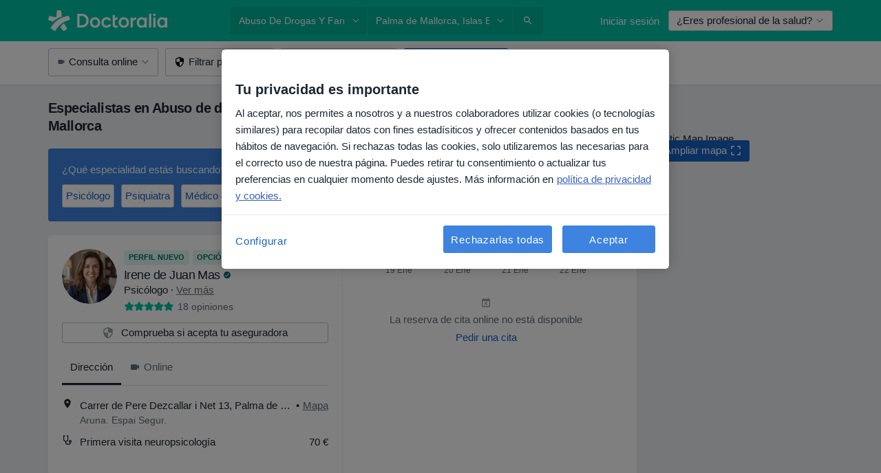

--- FILE ---
content_type: text/html; charset=UTF-8
request_url: https://www.doctoralia.es/enfermedades/abuso-de-drogas-y-farmacodependencia/palma-de-mallorca
body_size: 119003
content:

<!DOCTYPE html>
<html lang="es" region="es" class="spaces-height-tweak">
<head>
<!--
--------------------------------
We are looking for outstanding talent! Since you are interested in our code, maybe you are also interested in becoming part of our team.
We look forward to seeing you: https://docplanner.tech/careers
--------------------------------
-->
	
			<link rel="preconnect" href="//cookie-cdn.cookiepro.com"/>
		<link rel="preconnect" href="//platform.docplanner.com/"/>
		
		
		<link rel="preconnect" href="//s3-eu-west-1.amazonaws.com"/>
		<link rel="preconnect" href="//www.googletagmanager.com"/>
		<link rel="preconnect" href="//www.google-analytics.com"/>
		
			
			<link rel="preconnect" href="https://dev.visualwebsiteoptimizer.com" />
			<script type='text/javascript' id='vwoCode'>
				window._vwo_code || (function() {
					var account_id=772888,
						version=2.0,
						settings_tolerance=2000,
						hide_element='body',
						hide_element_style = 'opacity:0 !important;filter:alpha(opacity=0) !important;background:none !important',
						/* DO NOT EDIT BELOW THIS LINE */
						f=false,w=window,d=document,v=d.querySelector('#vwoCode'),cK='_vwo_'+account_id+'_settings',cc={};try{var c=JSON.parse(localStorage.getItem('_vwo_'+account_id+'_config'));cc=c&&typeof c==='object'?c:{}}catch(e){}var stT=cc.stT==='session'?w.sessionStorage:w.localStorage;code={use_existing_jquery:function(){return typeof use_existing_jquery!=='undefined'?use_existing_jquery:undefined},library_tolerance:function(){return typeof library_tolerance!=='undefined'?library_tolerance:undefined},settings_tolerance:function(){return cc.sT||settings_tolerance},hide_element_style:function(){return'{'+(cc.hES||hide_element_style)+'}'},hide_element:function(){return typeof cc.hE==='string'?cc.hE:hide_element},getVersion:function(){return version},finish:function(){if(!f){f=true;var e=d.getElementById('_vis_opt_path_hides');if(e)e.parentNode.removeChild(e)}},finished:function(){return f},load:function(e){var t=this.getSettings(),n=d.createElement('script'),i=this;if(t){n.textContent=t;d.getElementsByTagName('head')[0].appendChild(n);if(!w.VWO||VWO.caE){stT.removeItem(cK);i.load(e)}}else{n.fetchPriority='high';n.src=e;n.type='text/javascript';n.onerror=function(){_vwo_code.finish()};d.getElementsByTagName('head')[0].appendChild(n)}},getSettings:function(){try{var e=stT.getItem(cK);if(!e){return}e=JSON.parse(e);if(Date.now()>e.e){stT.removeItem(cK);return}return e.s}catch(e){return}},init:function(){if(d.URL.indexOf('__vwo_disable__')>-1)return;var e=this.settings_tolerance();w._vwo_settings_timer=setTimeout(function(){_vwo_code.finish();stT.removeItem(cK)},e);var t=d.currentScript,n=d.createElement('style'),i=this.hide_element(),r=t&&!t.async&&i?i+this.hide_element_style():'',c=d.getElementsByTagName('head')[0];n.setAttribute('id','_vis_opt_path_hides');v&&n.setAttribute('nonce',v.nonce);n.setAttribute('type','text/css');if(n.styleSheet)n.styleSheet.cssText=r;else n.appendChild(d.createTextNode(r));c.appendChild(n);this.load('https://dev.visualwebsiteoptimizer.com/j.php?a='+account_id+'&u='+encodeURIComponent(d.URL)+'&vn='+version)}};w._vwo_code=code;code.init();})();
			</script>
			
	
						<link rel="preload" href="//platform.docplanner.com/css/jade-dpuikitv3-ccf4255a.css" as="style"/>
					<link rel="preload" href="//platform.docplanner.com/css/jade-search-9dc41cc5.css" as="style"/>
		
									<link rel="preload" href="//platform.docplanner.com/js/goro-basic-30511e08.js" as="script"/>
					
						<link rel="preload" href="//www.googletagmanager.com/gtm.js?id=GTM-PZ83PG" as="script"/>
			<link rel="preload" href="//www.google-analytics.com/analytics.js" as="script"/>
			
	<meta charset="utf-8"/>
	<title>Especialistas en Abuso de drogas y farmacodependencia en Palma de Mallorca - Reserva cita | Doctoralia</title>

			
	  <script
    src="//cookie-cdn.cookiepro.com/consent/d1479823-ca53-4dbf-8da0-41286a02ac59/otSDKStub.js?v=202211201558"
    data-id="onetrust-script"
    data-language="es"
    type="text/javascript"
    charset="UTF-8"
    data-domain-script="d1479823-ca53-4dbf-8da0-41286a02ac59"
  ></script>

<script type="text/javascript">
  function OptanonWrapper() {
	    }
</script>
	
	<link rel="search" type="application/opensearchdescription+xml" title="www.doctoralia.es" href="https://www.doctoralia.es/opensearch">

			<meta name="description" content="Abuso de drogas y farmacodependencia. Encuentra a los especialistas más recomendados en Abuso de drogas y farmacodependencia de Palma de Mallorca y soluciona tus dudas preguntando a expertos. También puedes reservar una cita por Internet."/>
	<meta name="robots" content="index,follow"/>
	<meta property="fb:page_id" content="122601654502559"/>
	
		
				<link rel="canonical" href="https://www.doctoralia.es/enfermedades/abuso-de-drogas-y-farmacodependencia/palma-de-mallorca"/>
	
				
<meta property="og:image" content="//platform.docplanner.com/img/es/open-graph/og.png?3060678595" />
	
					
<script type="text/javascript">
	var ZLApp = {
		'APICredentials': {},

		'AppConfig': {},
		'Roles' : {
      'IS_CALL_CENTER_AGENT': false,
			'IS_ZLWORKER' : false,
			'IS_CUSTOMER_CARE' : false,
			'IS_DOCTOR': false,
			'IS_FACILITY': false		},

		'Routes' : {},

		'Storage' : {
			session: sessionStorage,
			local: localStorage
		},

		'Modules': {
			CalendarEditionPage : function() {},
			AlgoliaIndexes : {},
			MapsLoader : {}
		},

		'Experiments': {},

		'pushGAEvent': function(options) {
			$(document).ready(function() {
				// Universal Google Analytics Events

				var layerData = $.extend({
					'event': 'gaTriggerEvent',
					'gaEventCategory': options[0],
					'gaEventAction': options[1],
					'gaEventLabel': options[2],
					'gaEventInteraction': options[4]
				}, options[5]);

				dataLayer.push(layerData);
			});
		},
    'pushHSEvent': function(eventValue) {
		  if (window._hsq && _hsq.push) {
				_hsq.push(["trackEvent", eventValue]);
			}
		},
		"Routing" : {
			"generate" : function(name, object) {
				return ZLApp.NativeRouting.generate(name, object);
			}
		},
		'setStorage': function(type, key, value) {
			try {
				var storage = this.Storage[type];

				storage.setItem( key, JSON.stringify(value) );

				return true;
			} catch (exception) {
				return false;
			}
		},
		'getStorage': function(type, key) {
			try {
				var storage = this.Storage[type];

				if (storage && storage.getItem(key) !== undefined && storage.hasOwnProperty(key) === true) {
					return JSON.parse(storage.getItem(key));
				} else {
					return undefined;
				}
			} catch (exception) {
				return undefined;
			}
		},
		'clearStorage': function(type, key) {
			try {
				var storage = this.Storage[type];
				storage.removeItem( key );
				return true;
			} catch (exception) {
				return false;
			}
		},
	};

	// Object container for old stuff
	window.ZL = {};
</script>


<script type="text/javascript">
	ZLApp.CrmConfig = {
		DEFAULT_CURRENCY_CODE: 'EUR',
		DEFAULT_VAT_RATE: 21,
		WITH_ZEROS: false,
		PRICE_TYPE: 'net',
		WEBSOCKET_DOMAIN: 'ws.doctoralia.es',
		WEBSOCKET_TOKEN: '2c595f7e-ef38-492e-b088-73e553cf86dd',
	};
</script>




<script>
	ZLApp.Const = {
		'AJAX_ROOT_ROUTE': 'www.doctoralia.es',
		'ALGOLIA_API_KEY': '189da7b805744e97ef09dea8dbe7e35f',
		'ALGOLIA_APP_ID': 'docplanner',
		'ALGOLIA_PREFIX': '',
		'ALGOLIA_SUFFIX': '',
		'TESTING_NAME': '',
		'BASE_DOMAIN': 'doctoralia.es',
		'BOOKING_APP_BOOK_VISIT': 'haga-una-cita',
		'BOOKING_APP_BOOK_VISIT_SLOTS': 'seleccionar-fecha',
		'BOOKING_SOURCE_ENABLED': false,
		'BREAKPOINTS': {
			'SCREEN_LG_MIN': 1200,
			'SCREEN_MD_MAX': 1199,
			'SCREEN_MD_MIN': 992,
			'SCREEN_SM_MAX': 991,
			'SCREEN_SM_MIN': 768,
			'SCREEN_XS_MAX': 767,
		},
		'RECAPTCHA_SITE_KEY': '6LcqZDseAAAAANskH60E4kc2VaagJhPoY2sY-FrC',
		'COVID_TEST_ID': '71',
		'FLU_VACCINATION_ID': '',
		'CURRENCY': '0 - 0 €',
		'CURRENT_COUNTRY_NAME': 'España',
		'CURRENT_COUNTRY_PHONE_PREFIX': '+34',
		'CURRENT_ROUTE': 'route_search_filter_city_item_disease',
		'DOCTOR_REGISTRATION_WITHOUT_VERIFICATION': true,
		'DOMAIN': 'www.doctoralia.es',
		'DWH_STATISTICS_URL': 'https://dwh-statistics.doctoralia.es',
		'EVENT_TRACKER_URL': 'https://event-tracker.docplanner.com',
		'FACEBOOK_FANPAGE_URL': '',
		'FACEBOOK_LOCALE': 'es_ES',
		'FACILITY_URL': 'https://www.doctoralia.es/clinicas/__urlname__',
		'FIRST_SOCIAL_LOGIN':  false ,
		'GEOCODER_DOMAIN': 'geocoder.doctoralia.es',
		'GOOGLE_API_KEY': 'AIzaSyAPEkgzgNuQ7h-PLlGo4YqglJ0Ht9RIiPk',
		'GOOGLE_APP_ID': '267292924632-d66am6qgjfhm1b5icrqhvdlvire0dor2.apps.googleusercontent.com',
		'GOOGLE_ONE_TAP_REDIRECT_URL': 'https://www.doctoralia.es/social-connect/es_sso?_redirect=https%3A//www.doctoralia.es/enfermedades/abuso-de-drogas-y-farmacodependencia/palma-de-mallorca',
		'HAS_UNIFIED_NAVIGATION': false,
		'HUBSPOT_ECOMMERCE_CONTACT': '',
		'HUBSPOT_ID': '442271',
		'ISO_LOCALE': 'es',
		'IS_LOGGED': false,
		'IS_LOGGED_DOCTOR': false,
		'IS_LOGGED_FACILITY_MANAGER': false,
		'IS_PATIENT_APP': false,
		'IS_PHONE': false,
		'IS_STAGING': false,
		'LANGUAGE_CODE': 'es_ES',
		'LOADER_IMAGE': '<p class="loader"><img src="//platform.docplanner.com/img/general/user-interface/loader-ready-white.gif?1799301098" alt=""/></p>',
		'LOADER_URL': "//platform.docplanner.com/img/general/user-interface/loader-ready-white.gif?1799301098",
		'LOCALE': 'es',
		'MARKETING_CONSENT_IS_INFO': false,
		'MARKETING_CONSENT_PRECHECKED': true,
		'FACILITY_MARKETING_CONSENT_PRECHECKED': true,
		'MIN_QUESTION_CHARACTERS': 50,
		'PAGE_TYPE': '/search_results_visits_new',
		'PATIENT_APP_VERSION': '',
		'PATIENT_REQUEST_BASE_URL': 'https://patient-request.doctoralia.es',
		'PLATFORM_LINK': '//platform.docplanner.com/',
		'POST_CODE_MASK': '99999',
		'PROTOCOL': 'https',
		'REFERER': '',
		'SAAS_BASE_DOMAIN': 'docplanner.doctoralia.es',
		'SAAS_MANAGEMENT_WIDGET_DOMAIN': 'booking-management.doctoralia.es',
		'SEARCH_PATH': "https:\/\/www.doctoralia.es\/buscar",
		'SITE_LANG': 'es',
		'SITE_NAME': 'Doctoralia',
		'SSO_DOMAIN': 'l.doctoralia.es',
		'SSO_SOCIAL_CONNECT': 'https://www.doctoralia.es/social-connect/es_sso?_redirect=',
		'SSO_SOCIAL_CONNECT_REDIRECT_URL': 'https://www.doctoralia.es/social-connect/es_sso?_redirect=https%3A//www.doctoralia.es/enfermedades/abuso-de-drogas-y-farmacodependencia/palma-de-mallorca',
		'TERMS_URL': 'https://www.doctoralia.es/terminos-y-condiciones',
		'TIMEZONE': '+01:00',
		'UPPERCASE_RATIO_ON_OPINIONS': 50,
		'USER_ID': null,
		'VISIT_URL': '',
		'WIDGETS_APP_URL': 'widgets.doctoralia.es',
		'SEARCH_APP_URL': 'https://search.doctoralia.es',
		'PSYCHOTHERAPIST_SPECIALIZATION_ID': "",
		'PSYCHOLOGY_SPECIALIZATION_ID': 60,
		'DOCTOR_CALENDAR_WIDGET_WITH_FILTERS_ENABLED': false,
		'USE_FULL_LIST_OF_INSURANCES_IN_CALENDAR_WIDGET': false,
	};

	ZLApp.isRoute = function(route) {
		if (Array.isArray(route)) {
			return route.indexOf(this.Const.CURRENT_ROUTE) > -1;
		}

		return this.Const.CURRENT_ROUTE === route;
	};
</script>


																																																																																																																																																																																																																					
<script>
	ZLApp.Gate = {"GATE_ADDRESS_EDITION_CUSTOM_REFUND_POLICY":true,"GATE_ADDRESS_ONLINE_CONSULTATION":true,"GATE_ADMIN_CHAT_GDPR":true,"GATE_BOOKING_INSURANCE":true,"GATE_BOOKING_DIRECT_INSURANCE":false,"GATE_SHOW_DISABLED_FACILITY_WIDGET":false,"GATE_AGENDA_NON_DOCTORS_FRONTEND_TEST":false,"GATE_CALENDAR_NOTIFICATION_FIND_OTHER_DOCTOR":true,"GATE_CHECK_YOUR_INSURANCE":true,"GATE_CONTEXTUAL_SEARCH_AT_HOMEPAGE":true,"GATE_COOKIE_CONSENT":true,"GATE_COVID_TEST_SEARCH":false,"GATE_FLU_VACCINATION_SEARCH":false,"GATE_CRM_ECOMMERCE_BLACK_FRIDAY":false,"GATE_CRM_ECOMMERCE_BOLETO":false,"GATE_CRM_ECOMMERCE_IBAN":false,"GATE_CRM_ECOMMERCE_IYZICO_ONE_TIME":false,"GATE_CRM_ECOMMERCE_PAYMENTS_TESTIMONIALS":false,"GATE_CRM_ECOMMERCE_PIX":false,"GATE_CRM_ECOMMERCE_PSE":false,"GATE_CRM_ECOMMERCE_SERVIPAG":false,"GATE_CRM_ECOMMERCE_SHOW_CPL_PRICING_DETAILS":false,"GATE_CRM_ECOMMERCE_WEBSITE":false,"GATE_CRM_ECOMMERCE_WEB_PAY":false,"GATE_CRM_ECOMMERCE_HIDE_PACKAGING_LANDING_CONTACT_FORM":false,"GATE_CRM_ECOMMERCE_TERMS_DETAILS":false,"GATE_CRM_IYZICO":false,"GATE_CRM_PAYU":false,"GATE_CRM_USE_SCA_AUTHENTICATION_FLOW":true,"GATE_CRM_USE_SCA_AUTHENTICATION_FLOW_SELECTIVE_BINS":false,"GATE_CRM_REFERRAL_PROGRAM_URL_REDESIGN":false,"GATE_DIRECT_INSURANCES":false,"GATE_DOCTOR_CALENDAR_FILTERS":true,"GATE_DOCTOR_LICENSE_NUMBER":true,"GATE_DOCTOR_PROFILE_TOP_BANNER_TOUCHPOINT":true,"GATE_DOCTOR_REGISTRATION_EMAIL_CONFIRMATION":false,"GATE_DOCTOR_STATISTICS_VIDEO":true,"GATE_OPENING_HOURS":false,"GATE_ECOMMERCE_PREMIUM_LANDING_MODAL":true,"GATE_ECOMMERCE_PREMIUM_LANDING_MODAL_MARKETING":false,"GATE_ECOMMERCE_PRICING_WEBSITE_ON_DEFAULT":false,"GATE_ECOMMERCE_WEBSITE_TOGGLE_ADDITIONAL_TEXT":false,"GATE_ECOMMERCE_THANK_YOU_PAGE_NEW_ONBOARDING_WIZARD":true,"GATE_ECOMMERCE_UNPAID_INVOICES_MODAL":false,"GATE_PRELOAD_GTM":true,"GATE_ENABLE_LICENSE_NUMBER_VERIFICATION":false,"GATE_FACILITY_CALENDAR_SERVICE_STEP":true,"GATE_FACILITY_CALENDAR_SORT_BY_NAME":false,"GATE_FACILITY_PROFILE_TOP_BANNER_TOUCHPOINT":true,"GATE_FACILITY_REGISTRATION":true,"GATE_FACILITY_REGISTRATION_EMAIL_CONFIRMATION":true,"GATE_FACILITY_SERVICES_TABLE":true,"GATE_REFACTORED_FACILITY_ITEM_ABOUT":false,"GATE_FIND_ANOTHER_SPECIALIST_WHEN_NO_AVAILABILITY":false,"GATE_GDPR_MARKETING_CONSENT_MANDATORY":false,"GATE_GDPR_REGISTRATION_INFORMATION":true,"GATE_GENERAL_MARKETING_AGREEMENT":false,"GATE_GOOGLE_ONE_TAP_LOGIN":false,"GATE_HIDE_NEARBY_DOCTORS_ON_NON_COMMERCIAL_PROFILE":false,"GATE_HIDE_PRICES_FOR_PATIENTS_WITH_INSURANCE":true,"GATE_HOMEPAGE_PATIENT_APP_BANNER":true,"GATE_HUBSPOT":true,"GATE_INSURANCE_PLANS":false,"GATE_LOCATION_DETAILS":true,"GATE_MODERATION_DOCTOR_ITEM_REQUIRED":false,"GATE_MODERATION_DOCTOR_ITEM_SPECIALIZATION":false,"GATE_MODERATION_DOCTOR_SPECIALIZATION":true,"GATE_MODERATION_EDIT_OPINION_BY_MODERATOR":true,"GATE_MODERATION_OPINION_TRUST_SCORE_DISPLAY":true,"GATE_MODERATION_AUTOMODERATOR_PARAMS_BUTTON_DISPLAY":true,"GATE_MODERATION_PANEL_DOCTOR_NEW_BY_SELF":false,"GATE_MODERATION_SPECIALIZATION_DOCUMENT_VERIFICATION":true,"GATE_NEW_SEARCH_DISTRICT_FILTERS":false,"GATE_NEW_SEARCH_FORCE_DOCTORS_ON_LANDING_PAGES":false,"GATE_NEW_SEARCH_ONLINE_CONSULTATION_BANNER":true,"GATE_NEW_SEARCH_PATIENT_APP_BANNER":true,"GATE_ONLINE_CONSULTATION_CALENDAR_PAYMENT_TIP":true,"GATE_ONLINE_LANDING_REAL_TESTIMONIALS":true,"GATE_OPINIONS_NEW_FLOW_SAMPLE_OPINIONS":false,"GATE_OPINIONS_NEW_FLOW_REQUIRE_LOGIN_JUST_BEFORE_SUBMIT":false,"GATE_OPINION_SIGNATURE_HIDE":false,"GATE_OPINION_SORTING_SHOW":false,"GATE_PB_DECIMAL_PART_IN_PRICES":true,"GATE_ENABLE_ALL_PATIENT_APP_BANNER":true,"GATE_ENABLE_BROWSER_CHAT_PATIENT_APP_BANNER":true,"GATE_QA_PATIENT_APP_BANNER":true,"GATE_USE_NEW_MESSENGER_APP":true,"GATE_CHAT_ENABLE_NEW_ON_LOAD_BANNER":true,"GATE_CHAT_ENABLE_NEW_ON_LOAD_CONFIRMATION_BANNER":true,"GATE_DEEPLINK_SEND_DIRECT_REGISTRATION_TRACKING":true,"GATE_DLP_VWO_EXPERIMENT_ENABLED":false,"GATE_ENABLE_DLP_SURVEY":false,"GATE_Q_AND_A":true,"GATE_Q_AND_A_ALLOW_PRIVATE_QUESTIONS":false,"GATE_Q_AND_A_ANSWER_MODERATION":false,"GATE_Q_AND_A_PRIVATE_QUESTIONS_PANEL_VUE":false,"GATE_RECURRING_CREDIT_CARD_PAYMENT":true,"GATE_SAVE_DOCTOR_PROFILE":true,"GATE_SAVE_DOCTOR_PROFILE_NON_LOGGED":true,"GATE_SENTRY_JS":true,"GATE_DATADOG_RUM_JS":true,"GATE_SENTRY_PERFORMANCE_TRACING":true,"GATE_SEO_ENABLE_NEW_DOCTOR_HOMEPAGE_SECTION":true,"GATE_SHOW_ADDRESS_FACILITY_WARNING":true,"GATE_SHOW_DOCTOR_PROFILE_EDITION_DESCRIPTION":true,"GATE_HIDE_REQUEST_SERVICES":false,"GATE_SHOW_GDPR_CHECKBOX":false,"GATE_SHOW_PHONE_ON_NON_COMMERCIAL_DOCTORS":false,"GATE_SLOT_RELEASED":false,"GATE_STRONG_PASSWORD_VALIDATOR":true,"GATE_TIMEZONE_ONLINE_CONSULTATION":true,"GATE_TURKISH_LAW_COMPLIANCE":false,"GATE_USER_REGISTRATION_EMAIL_CONFIRMATION":true,"GATE_VUE_LOCATION_AUTOCOMPLETE_LOGS":false,"GATE_VUE_WIDGETS":true,"GATE_WEBSOCKETS":true,"GATE_MODERATION_SPECIALIZATION_DOCUMENT_VERIFICATION_SENT_EMAIL":false,"GATE_TEST_ACCOUNTS_DASHBOARD_FACILITY_ACCOUNTS_TOGGLE":true,"GATE_OPINION_ACTIVATION_AND_EMAIL_VERIFICATION_VIA_EMAIL":false,"GATE_RECAPTCHA_ENTERPRISE_OPINIONS_FLOW":true,"GATE_OPINIONS_REMOVE_OTHER_FROM_LOCATION_DROPDOWN":false,"GATE_ECOMMERCE_USE_IFRAME":false,"GATE_DOCTOR_REGISTRATION_MODERATION_PANEL":true,"GATE_CRM_FIRST_CLASS_ECOMMERCE_PROMOTION":false,"GATE_OPINIONS_FOR_FACILITIES":false,"GATE_UNSUBSCRIBE_SMS_FOOTER":true,"GATE_OPINIONS_FACILITY_DOCTOR_DROPDOWN":false,"GATE_OPINIONS_FACILITY_ADDRESSES_DROPDOWN":false,"GATE_PATIENT_REQUEST_BUTTON":false,"GATE_ENABLE_PATIENT_REQUEST_WEBVIEW":false,"GATE_USE_NEW_PATIENT_REQUEST_PAGE":false,"GATE_PATIENT_REQUEST_VERIFICATION_STEP":false,"GATE_DOCTOR_OUT_OF_OFFICE":false,"GATE_GET_DOCTOR_CERTIFICATE":true,"GATE_CRM_ECOMMERCE_PACKAGING_LANDING":true,"GATE_CRM_ECOMMERCE_PACKAGING_LANDING_HIDE_ICONS":false,"GATE_CRM_ECOMMERCE_CUSTOMER_SUPPORT_SECTION":true,"GATE_REQUEST_PROFILE_CHANGES_WITH_TEXT_BOX":false,"GATE_FETCH_CUSTOMER_DATA_BY_TAX_NUMBER":false,"GATE_ECOMMERCE_ACCEPT_COMPANY_GMB":true,"GATE_CRM_CUSTOMER_TAX_NUMBER_NOT_REQUIRED":false,"GATE_BULK_OBJECT_VERIFICATION":true,"GATE_USER_TOOL_V2":true,"GATE_BANNER_REDIRECT_TO_LISTING":true,"GATE_SHOULD_CHECK_BOOKABLE_SERVICES_ON_FACILITY_PROFILE":true,"GATE_SHOULD_CHECK_BOOKABLE_DOCTORS_ON_FACILITY_PROFILE":true,"GATE_NEW_SEARCH_HIDE_DOCTOR_SERVICES":false,"GATE_SHOW_PRICE_INCREASE_MODAL":false,"GATE_OPINIONS_ABUSE_REPORT_VIA_EMAIL_POSSIBLE":false,"GATE_TRUST_BANNER_CERTIFICATES_PL":false,"GATE_USE_TEST_COOKIEPRO":false,"GATE_CHAT_SEND_HEALTH_PROFILE_BUTTON":false,"GATE_DOCTOR_SPECIALIZATION_IN_PROGRESS":false,"GATE_PATIENT_APP_EVENT_INTERCEPTOR":true,"GATE_DP_SPACES_HEADER":true,"GATE_CRM_ECOMMERCE_PACKAGING_LANDING_FUTURE_PRICINGS":false,"GATE_DE_SEARCH_FILTER_SLOTS_BY_INSURANCE_PROVIDER":false,"GATE_ENABLE_EFR_DEEPLINK_PARAM":true,"GATE_ENABLE_UNLEASH_FOR_DLP":true,"GATE_ENABLE_UNLEASH_CACHING_FOR_DLP":false,"GATE_VISIBILITY_SPACE_PROMO_MATERIALS_PAGE":true,"GATE_FACILITY_PROFILE_PRICE_RANGES":true,"GATE_VISIBILITY_SPACE_FIRST_CLASS_PAGE":true,"GATE_FACILITY_PROFILE_GROUP_SERVICES_BY_DESCRIPTION":true,"GATE_OPINION_VERIFIED_BY_PAYMENT":true,"GATE_OPINION_MERGED_VERIFICATION_BADGES_FRONTEND":true,"GATE_NEW_DOCTOR_REGISTRATION_FLOW":true,"GATE_PRE_REGISTER_STEP":true,"GATE_DOCTOR_WELCOME_MODAL":true,"GATE_Q_AND_A_PATIENT_PANEL_SHOW_ALL":true,"GATE_SEARCH_MED24_BANNER":false,"GATE_DOCTOR_DASHBOARD":true,"GATE_NEW_SERVICES_SECTION_WITH_CUSTOM_NAMES":true,"GATE_SAAS_FOR_FREEMIUM":false,"GATE_FIRST_CLASS_LANDING_PAGE_MODALITIES":false,"GATE_CALENDAR_REQUEST_PHONE_NUMBER":true,"GATE_SHOW_ASK_FOR_CALENDAR_MODAL":true,"GATE_GOOGLE_ONE_TAP_LOGIN_MOVED_FROM_GTM":true,"GATE_SHOW_STATISTICS_ICON":true,"GATE_DOCTOR_DASHBOARD_CALENDAR_REQUESTS":true,"GATE_ENABLE_SAAS_INSURANCE_CONFIGURATION":true,"GATE_SHOW_NEAR_ME":true,"GATE_OOPS_WIDGET":true,"GATE_FACILITY_PROFILE_MERGE_SERVICES_FOR_MULTIPLE_SPECS":true,"GATE_CRM_SHOW_ECOMMERCE_SECURE_PAYMENT_TEXT":true,"GATE_DOCTOR_PROFILE_EDITION_GENDER_ALLOW_OTHER":true,"GATE_ENABLE_ADDITIONAL_ONLINE_RESULTS_EXPERIMENT":true,"GATE_ENABLE_RADIUS_SEARCH_RESULTS_EXTENSION":true,"GATE_CRM_SHOW_ECOMMERCE_NOA_TERMS_2":false,"GATE_PHARMACIES_SEARCH":false,"GATE_SEARCH_ASSISTANT_EXPERIMENT_AUTO_SHOW":false,"GATE_SEARCH_ASSISTANT_BANNER_EXPERIMENT":true,"GATE_SEARCH_ASSISTANT_EXPERIMENT_SA_FROM_AUTOCOMPLETE":true,"GATE_VISIBILITY_EXPERIMENT":false,"GATE_BOOKING_PUBLIC_INSURANCE_FLOW_FRONTEND":false,"GATE_SEARCH_INSURANCE_LISTINGS_FILTER_PROCESSING":false,"GATE_MARKETPLACE_PAYMENTS_BNPL_RESCHEDULES":false,"GATE_VISIBILITY_ADDRESS_EDITOR_VALIDATION_DOCTOR":true,"GATE_VISIBILITY_ADDRESS_EDITOR_VALIDATION_FACILITY":true,"GATE_DOCTOR_NEW_MODERATION_NEW_ENDPOINT":true,"GATE_PB_INSURANCES_AVAILABILITY_SEARCH":false,"GATE_VISIBILITY_SA_HIDE_LIVE_LOCATION_QUESTION":false,"GATE_PB_AB_TEST_AVAILABILITY_CALENDAR":false,"GATE_CRM_NOA_PROMO_BLACK_FRIDAY":false,"GATE_CRM_NOA_PROMO_BLACK_FRIDAY_PRICE_INFO":false,"GATE_DOCTOR_REGISTRATION_LICENSE_REQUIRED_BY_SPECIALIZATION":false,"GATE_SUPPORT_DOCUMENT_UPLOAD_WITH_LICENSE_NUMBER":false,"GATE_ADDRESS_EDITOR_STREET_NUMBER_NOT_MANDATORY":false,"GATE_VISIBILITY_FC_PAGE_BLACK_FRIDAY_PROMO":false,"GATE_KEEP_DOCTOR_LICENSE_NUMBER_HIDDEN_IN_PROFILE":false,"GATE_DOCTOR_REGISTRATION_LICENSE_NUMBER_PAGE":false,"GATE_DOCTOR_REGISTRATION_VALUE_PROPOSITION_ASIDE":true,"GATE_ADDRESS_EDITOR_ZIP_CODE_NOT_MANDATORY":false};

	ZLApp.isGranted = function(gate) {
		return this.Gate[gate];
	};
</script>


	<script>
		ZLApp.Lang = {
						"@Disease": "enfermedad",
			"@List": "lista",
			"@Map": "mapa",
			"abandoned_cart_button": "Confirmar fecha",
			"abandoned_cart_description": "Para reservar una cita correctamente es necesario completar el proceso.",
			"abandoned_cart_header": "La cita no ha sido confirmada todav\u00eda",
			"add": "A\u00f1adir",
			"add_patient": "A\u00f1adir paciente",
			"address": "Direcci\u00f3n",
			"addresses_with_no_online_booking": "Consultas sin reserva online",
			"advance_schedule_calendar_address": "Direcci\u00f3n",
			"agenda_visit_manage_cancel_visit_modal": "La visita ha sido cancelada.",
			"agenda_visit_manage_confirm_visit_modal": "\u00a1Gracias! Por favor, sea puntual.",
			"are_you_sure": "\u00bfEst\u00e1 usted seguro?",
			"autocomplete_disease": "Enfermedad",
			"autocomplete_loading": "Estamos buscando resultados",
			"autocomplete_search_empty": "\u00bfQu\u00e9 est\u00e1s buscando?",
			"autocomplete_search_prefix": "Buscar",
			"autocomplete_specialization": "Especialidad",
			"booking_sms_conf_after_resend_hint": "\u00a1Te hemos enviado otro SMS! Esta vez deber\u00eda llegar en menos de 2 minutos.",
			"brand_doctors": "especialistas",
			"calendar_placeholder_title": "Reserva de cita en Doctoralia",
			"call": "Ll\u00e1manos",
			"cancel": "Cancelar",
			"changes_sent_to_moderation": "Los cambios se han enviado a los moderadores. El contenido previo al cambio no ser\u00e1 visible hasta que finalice el proceso de moderaci\u00f3n.",
			"chat_error_message": "Por favor, actualice la p\u00e1gina para ver los \u00faltimos mensajes.",
			"check_other_calendars": "Ver direcciones con calendario online",
			"clinics_autocomplete": "Centro m\u00e9dico",
			"close": "Cerrar",
			"comment_should_not_capitalize": "Los comentarios no pueden ser en may\u00fasculas por completo",
			"comment_to_short": "Una opini\u00f3n debe tener una como m\u00ednimo %minCharacters% caracteres. La opini\u00f3n introducida solo tiene %currentCount% caracteres.",
			"common_refresh": "Actualizar",
			"components.question.doctor.book": "Reservar cita",
			"confirm_when_slot_remove": "\u00bfEst\u00e1 seguro de que quiere eliminar este intervalo de tiempo?",
			"congratulations_reminders_set": "\u00a1Enhorabuena! El recordatorio ya est\u00e1 preparado.",
			"currency_suffix": "%{currency_code} \u20ac",
			"disable": "desactivar",
			"doctor_all_addresses": "Consultas (%{count})",
			"doctor_all_addresses_one": "Consulta",
			"doctor_autocomplete": "Especialista",
			"doctor_edition_facility_type_header": "Tipo de direcci\u00f3n",
			"doctor_edition_online_office_name": "Nombre de la consulta online",
			"doctor_opinions_show_opinions": "Mostrar opiniones",
			"doctor_profile_add_opinion": "Dejar una opini\u00f3n",
			"doctor_service": "Servicio",
			"doctor_verificated_successfully": "Este doctor ha confirmado la validez de la informaci\u00f3n en su perfil.",
			"doctor_with_calendar": "Sin citas",
			"edit": "Editar",
			"edit_visit_patient": "Editar paciente",
			"enable": "activar",
			"errorTryLater": "Ha ocurrido un error. Int\u00e9ntelo de nuevo m\u00e1s tarde.",
			"error_while_uploading_photos": "Nuestro servidor est\u00e1 teniendo problemas para procesar las fotos. Por favor, reduzca el tama\u00f1o de las fotos o s\u00fabalas de una en una.",
			"expand_map": "Ampliar mapa",
			"facility": "Centro m\u00e9dico",
			"facility_listing_context_alert": "Al cambiar la especialidad, direcci\u00f3n o especialista puede que el servicio que hab\u00edas elegido ya no est\u00e9 disponible, o bien que no est\u00e9 cubierto por tu aseguradora.",
			"facility_name_plaxeholder": "P. ej. Hospital de la ciudad de Boston",
			"fieldNotEmpty": "Este campo no puede estar vac\u00edo",
			"filter_info_box": "Usa los filtros para encontrar los especialistas y centros m\u00e9dicos que mejor se adaptan a ti.",
			"finish": "Finalizar",
			"forward": "Siguiente",
			"from": "Desde",
			"generic-book-appointment": "Reservar cita",
			"google_calendar_cancel_sync_text": "\u00bfEst\u00e1s seguro de que quieres cancelar la sincronizaci\u00f3n?",
			"import_address_name": "Nombre de la consulta",
			"incorrect_date": "La fecha introducida es incorrecta",
			"insurance_box_title": "\u00bfBuscas especialista con una aseguradora en concreto? Consulta nuestras opciones",
			"internal_number_warning": "Introduce el siguiente n\u00famero cuando se haya establecido la conexi\u00f3n:",
			"less": "ver menos",
			"link_doctor_to_clinic.choose_clinic.placeholder": "Empiece a escribir para encontrar su centro",
			"link_doctor_to_clinic.choose_clinic.title": "Seleccione el centro donde trabaja",
			"loadingWait": "Cargando. Por favor, espere...",
			"map": "mapa",
			"map_empty_state_CTA": "Mueve el mapa o al\u00e9jalo para ver resultados",
			"map_empty_state_copy_generic": "No hay ning\u00fan especialista aqu\u00ed",
			"map_empty_state_copy_spec": "No hay ning\u00fan %dentista% aqu\u00ed",
			"map_search": "Buscar en esta zona",
			"map_test_modal_CTA": "Volver al listado de especialistas",
			"map_test_modal_text": "Estamos creando un mapa que te ser\u00e1 mucho m\u00e1s \u00fatil. \u00a1Estar\u00e1 disponible pr\u00f3ximamente!",
			"map_test_modal_text_headline": "Esperamos poder tenerlo pronto.",
			"mobile_sign_as": "Iniciar sesi\u00f3n como",
			"mobile_specialization": "Especialidad",
			"mobile_visit_try_again": "Intentar de nuevo",
			"more": "ver m\u00e1s",
			"move_visit": "Cambiar la fecha de la cita",
			"no": "No",
			"no_calendar_in_your_location": "Esta direcci\u00f3n no tiene calendario online.",
			"no_open_slots": "No ofrece la reserva online de cita",
			"no_results_for": "No hay resultados para la b\u00fasqueda ",
			"no_slots_facility_cta": "Mostrar perfil",
			"no_slots_facility_info": "Ning\u00fan profesional de este centro tiene citas disponibles",
			"online_consultation_doc_card_label": "Ofrece consultas online",
			"pagination_next": "Siguiente",
			"pagination_previous": "Anterior",
			"panel_delete-me-modal_no": "Mantener la cuenta",
			"panel_delete-me-modal_yes": "Eliminar cuenta",
			"patient_visit_cancel_modal_confirm": "\u00bfSeguro que desea cancelar esta visita?",
			"patients_marketing_consent_modal_cta_no": "No, gracias",
			"patients_marketing_consent_modal_cta_yes": "S\u00ed, quiero recibir informaci\u00f3n de Doctoralia",
			"patients_marketing_consent_modal_desc": "Recibe informaci\u00f3n promocional sobre nuevas funcionalidades y servicios. De esta forma podr\u00e1s aprovechar Doctoralia al m\u00e1ximo para cuidar de tu salud y la de los tuyos.",
			"patients_marketing_consent_modal_legal_txt": "Para compartir las novedades de Doctoralia, necesitamos tu consentimiento. Puedes revocarlo en cualquier momento.",
			"patients_marketing_consent_modal_legal_txt_learn_more": "Aprende m\u00e1s sobre nuestra pol\u00edtica de privacidad.",
			"patients_marketing_consent_modal_legal_txt_tooltip": "Necesitamos tu consentimiento para ofrecerte la mejor experiencia con Doctoralia. Recuerda que puedes revocar tu consentimiento en cualquier momento. <a href=\"https:\/\/www.doctoralia.es\/privacidad\">Saber m\u00e1s sobre la pol\u00edtica de privacidad.<\/a>",
			"patients_marketing_consent_modal_title": "No te pierdas nada",
			"price_from": "Desde %price%",
			"provide_visit_location": "La ubicaci\u00f3n de la cita es obligatoria",
			"qna_question_delete_confirm": "\u00bfSeguro que quiere borrar esta pregunta?",
			"rate_error": "Para a\u00f1adir una opini\u00f3n tiene que elegir la calificaci\u00f3n",
			"registration.facility.user_position.doctor": "Especialista",
			"reminder_removed": "El recordatorio ha sido eliminado",
			"remove_slot_error_message": "No hemos podido eliminar el slot",
			"removing": "Eliminando",
			"reset_filters": "Restablecer",
			"saving": "Guardando...",
			"search_all_filters": "Todos los filtros",
			"search_calendar_missing": "No hay ning\u00fan calendario disponible",
			"search_doctors": "Buscar doctores",
			"search_error_no_location": "No se puede determinar la ubicaci\u00f3n del usuario",
			"search_filter_calendar": "Reserva de cita en Doctoralia",
			"search_filter_calendar_description": "Mostrar solo especialistas con los que pueda reservar la cita a trav\u00e9s de Doctoralia",
			"search_filter_clinics": "Centros m\u00e9dicos",
			"search_filter_dates_per_date": "Fecha de la cita",
			"search_filter_diseases": "Enfermedades",
			"search_filter_districts": "Distritos",
			"search_filter_doctors": "Especialistas",
			"search_filter_doctors_clinics": "Profesionales y centros m\u00e9dicos",
			"search_filter_entity_type": "Resultados a mostrar",
			"search_filter_insurances": "Aseguradora",
			"search_filter_kids_friendly": "Atiende ni\u00f1os",
			"search_filter_kids_friendly_description": "Especialistas que atienden ni\u00f1os",
			"search_filter_payment_methods": "M\u00e9todo de pago",
			"search_filter_services": "Servicios",
			"search_filter_specializations": "Especialidad",
			"search_in_doctors": "Busca \"%{QUERY}\" en especialistas",
			"search_in_facilities": "Busca \"%{QUERY}\" en centros m\u00e9dicos",
			"search_see_profile": "Ver el perfil",
			"search_sort_by": "Ordenar por",
			"search_sorter": "Orden",
			"search_sorter_availability": "Cita disponible m\u00e1s cercana",
			"search_sorter_factor_based": "Recomendados",
			"search_sorter_rating": "Mejor valorados",
			"search_sorter_recommended": "recomendados",
			"search_whole_website": "Buscar \"%phrase%\" en toda la web",
			"selectService": "Selecciona un servicio",
			"selectSpecialization": "Seleccione especialidad",
			"select_choose": "- Escoja una opci\u00f3n -",
			"selected": "Seleccionado",
			"send_opinion": "Env\u00ede opiniones",
			"services_and_prices_no_price": "Precio sin especificar",
			"set_visit_button": "Reservar cita",
			"show_all_cities": "Todas las ciudades",
			"show_more": "ver m\u00e1s",
			"show_phone": "Ver tel\u00e9fono",
			"show_yesterday": "Mostrar ayer",
			"super_doctor_mail_CTA_see_all_opinions": "Ver todas las opiniones",
			"terms_of_visits_addition": "A\u00f1adiendo fechas de consultas",
			"toast_remove_slot_title": "\u00a1Plazo eliminado!",
			"toast_undo_remove_slot_title": "\u00a1Slot restaurado!",
			"unexpected_error": "Ha ocurrido un error inesperado",
			"unsaved_changes": "Algunos cambios todav\u00eda no est\u00e1n guardados. \u00bfQuiere permanecer en esta p\u00e1gina para guardarlos?",
			"validation.email": "Es necesario introducir una direcci\u00f3n de correo electr\u00f3nico v\u00e1lida",
			"validation.maxLength": "Por favor, introduzca %{max} caracteres como m\u00e1ximo.",
			"validation.minLength": "Este valor es demasiado corto. Debe contener %{min} o m\u00e1s caracteres.",
			"validation.required": "Este campo es obligatorio",
			"validator_email": "Es necesario introducir una direcci\u00f3n de correo electr\u00f3nico v\u00e1lida",
			"validator_required": "Este campo es obligatorio",
			"visit_details_saving_progress": "Guardando\u2026",
			"visit_details_visit_cancelled": "Reserva cancelada",
			"visit_out_of_schedule": "La visita est\u00e1 fuera del horario",
			"visit_report_select_all": "Seleccionar todo",
			"visit_select_date": "Seleccionar la fecha de la cita",
			"wait_a_moment": "Un momento, por favor...",
			"warning": "Sugerencia",
			"we_are_checking_your_localization": "Estamos buscando tu ubicaci\u00f3n...",
			"widget_default_specialist": "Especialista",
			"widget_show_reviews": "Mostrar opiniones",
			"yes": "Si",
			"you_have_x_custom_calendar_configs": "Tiene $amount semanas con el horario cambiado",
			"you_need_characters": "Necesita escribir: %{currentCount} caracteres m\u00e1s.",
			"your_account_demo_1": "As\u00ed funciona el listado de visitas",
			"your_account_demo_2": "Puedes elegir una fecha del calendario en lugar de hacer scroll",
			"your_account_demo_3": "Puedes reservar cita con solo 1 clic",
			"your_account_demo_4": "Puedes elegir de entre una lista de direcciones",
			"your_account_demo_5": "Puedes editar las visitas previamente reservadas por ti",
			"your_account_demo_6": "Cliquea en la lista para ver informaci\u00f3n detallada",
	
			'all_specs': 'Todas\u0020las\u0020especialidades',
			'banner_promote_app_cta_2': 'Ir\u0020a\u0020la\u0020app',
			'banner_promote_app_text_1': 'Descarga\u0020nuestra\u0020App\u0020y\u0020vive\u0020la\u0020mejor\u0020experiencia\u0020para\u0020el\u0020cuidado\u0020de\u0020tu\u0020salud',
			'call_center_info_placeholder_transport': 'p.\u0020ej.\u0020\u0022El\u0020acceso\u0020al\u0020edificio\u0020se\u0020hace\u0020desde\u0020la\u0020puerta\u0020plateada,\u0020situada\u0020enfrente\u0020del\u0020centro\u0020comercial.\u0020Puedes\u0020llegar\u0020f\u00E1cilmente\u0020con\u0020la\u0020l\u00EDnea\u0020roja\u0020del\u0020metro\u0022',
			'directions_parking': 'Indicaciones\u0020para\u0020llegar',
			'docplanner_payments_action_required': 'Pagos\u0020\u002D\u0020Acci\u00F3n\u0020requerida',
			'docplanner_payments_action_required_tip1': 'Debe\u0020actualizar\u0020su\u0020cuenta.',
			'docplanner_payments_action_required_tip2': 'Vaya\u0020a\u0020la\u0020p\u00E1gina\u0020web\u0020de\u0020nuestro\u0020proveedor\u0020de\u0020pagos\u0020para\u0020completar\u0020la\u0020infomaci\u00F3n\u0020necesaria.',
			'docplanner_payments_action_required_update_button': 'Ir\u0020ahora',
			'doctor_edition_remote_instructions_header': 'C\u00F3mo\u0020conectarse\u0020a\u0020la\u0020consulta',
			'doctor_edition_remote_instructions_placeholder': 'Escriba\u0020las\u0020instrucciones\u0020aqu\u00ED',
			'doctor_edition_remote_instructions_tip': 'Escriba\u0020todos\u0020los\u0020detalles\u0020necesarios.\u0020Su\u0020email\u0020y\u0020n\u00FAmero\u0020de\u0020tel\u00E9fono\u0020solo\u0020los\u0020ver\u00E1n\u0020los\u0020pacientes\u0020tras\u0020reservar\u0020la\u0020cita.',
			'doctor_panel_address_details': 'Esta\u0020informaci\u00F3n\u0020ayudar\u00E1\u0020a\u0020los\u0020pacientes\u0020a\u0020encontrar\u0020su\u0020consulta\u0020m\u00E1s\u0020f\u00E1cilmente.\u0020Puede\u0020indicar\u0020c\u00F3mo\u0020acceder\u0020al\u0020edificio\u0020de\u0020entrada,\u0020c\u00F3mo\u0020llegar\u0020con\u0020transporte\u0020p\u00FAblico,\u0020etc.',
			'has_unpaid_invoices_btn': 'Elegir\u0020m\u00E9todo\u0020de\u0020pago',
			'has_unpaid_invoices_content': 'Puedes\u0020pagarla\u0020online\u0020o\u0020mediante\u0020transferencia\u0020bancaria.',
			'has_unpaid_invoices_title': 'Tu\u0020cuenta\u0020tiene\u0020una\u0020factura\u0020pendiente\u0020de\u0020pago.',
			'marketplace_account_rejected_account_apology_information': 'Le\u0020pedimos\u0020disculpas\u0020por\u0020el\u0020inconveniente\u0020y\u0020le\u0020agradecemos\u0020su\u0020paciencia.',
			'marketplace_account_rejected_account_header': 'Pagos\u0020\u002D\u0020Su\u0020cuenta\u0020ha\u0020sido\u0020suspendida\u0020temporalmente',
			'marketplace_account_rejected_account_header_description': 'Su\u0020cuenta\u0020ha\u0020sido\u0020suspendida\u0020temporalmente\u0020por\u0020nuestro\u0020proveedor\u0020de\u0020pago.',
			'marketplace_account_rejected_account_work_in_progress': 'Estamos\u0020trabajando\u0020\u0020para\u0020que\u0020vuelva\u0020a\u0020estar\u0020funcionando\u0020completamente.',
			'pricing-terms-modal-unilateral-changed-of-plan-title': 'Important\u003A\u0020unilateral\u0020contract\u0020change',
			'pricing-terms-modal-unilateral-changed-of-plan-descr': 'In\u0020order\u0020to\u0020keep\u0020providing\u0020you\u0020an\u0020ever\u002Dincreasing\u0020quality\u0020of\u0020our\u0020services,\u0020your\u0020current\u0020\u0022Premium\u0022\u0020subscription\u0020is\u0020being\u0020replaced\u0020with\u0020plans\u0020carefully\u0020calibrated\u0020to\u0020the\u0020real\u0020needs\u0020of\u0020each\u0020specialist.',
			'pricing-terms-modal-unilateral-changed-of-plan-cta': 'Read\u0020more',
			'address_editor_select_street_from_the_list': 'Elige\u0020una\u0020calle\u0020de\u0020la\u0020lista',
			'address_editor_select_city_from_the_list': 'Elige\u0020una\u0020ciudad\u0020de\u0020la\u0020lista',
			'address_editor_street_number_missing': 'Selecciona\u0020una\u0020direcci\u00F3n\u0020con\u0020calle\u0020y\u0020n\u00FAmero',
			'address_editor_invalid_street_address': 'Esta\u0020direcci\u00F3n\u0020no\u0020existe.\u0020Por\u0020favor,\u0020selecciona\u0020una\u0020direcci\u00F3n\u0020entre\u0020las\u0020opciones\u0020sugeridas.',
			'month': {
				'0': 'enero',
				'1': 'febrero',
				'2': 'marzo',
				'3': 'abril',
				'4': 'mayo',
				'5': 'junio',
				'6': 'julio',
				'7': 'agosto',
				'8': 'septiembre',
				'9': 'octubre',
				'10': 'noviembre',
				'11': 'diciembre',
			},
			'monthShort': {
				'0': 'Ene',
				'1': 'Feb',
				'2': 'Mar',
				'3': 'Abr',
				'4': 'May',
				'5': 'Jun',
				'6': 'Jul',
				'7': 'Ago',
				'8': 'Sep',
				'9': 'Oct',
				'10': 'Nov',
				'11': 'Dic',
			},
			'month.0': 'enero',
			'month.1': 'febrero',
			'month.2': 'marzo',
			'month.3': 'abril',
			'month.4': 'mayo',
			'month.5': 'junio',
			'month.6': 'julio',
			'month.7': 'agosto',
			'month.8': 'septiembre',
			'month.9': 'octubre',
			'month.10': 'noviembre',
			'month.11': 'diciembre',
			'month_short.0': 'Ene',
			'month_short.1': 'Feb',
			'month_short.2': 'Mar',
			'month_short.3': 'Abr',
			'month_short.4': 'May',
			'month_short.5': 'Jun',
			'month_short.6': 'Jul',
			'month_short.7': 'Ago',
			'month_short.8': 'Sep',
			'month_short.9': 'Oct',
			'month_short.10': 'Nov',
			'month_short.11': 'Dic',
			'more': 'ver\u0020m\u00E1s',
			'online_consultation_check_box': 'Consulta\u0020online',
			'search': 'Buscar',
			'search_placeholder_specialization': 'especialidad,\u0020enfermedad\u0020o\u0020nombre',
			'search_placeholder_where': 'p.\u0020ej.\u0020Madrid',
			'search_placeholder_where_city': 'p.\u0020ej.\u0020Madrid',
			'near_me': 'Cerca\u0020de\u0020m\u00ED',
			'statistics_video_pro_modal_body': '\u00C9cheles\u0020un\u0020vistazo\u0020ahora\u0020y\u0020descubra\u0020c\u00F3mo\u0020podemos\u0020ayudarle\u0020a\u0020conseguir\u0020los\u0020resultados\u0020que\u0020desea.',
			'statistics_video_pro_modal_body_bold': '\u00BFHa\u0020visto\u0020sus\u0020estad\u00EDsticas\u0020del\u0020\u00FAltimo\u0020mes\u0020en\u0020Doctoralia\u003F\u0020',
			'statistics_video_pro_modal_cta': 'Saber\u0020m\u00E1s',
			'statistics_video_pro_modal_cta_lead': 'Otros\u0020\u0025\u007Bspecialization_name\u007D\u0020ya\u0020consiguen\u0020mejores\u0020resultados\u0020con\u0020Premium',
			'statistics_video_pro_modal_cta_lead_general': 'Otros\u0020especialistas\u0020ya\u0020consiguen\u0020mejores\u0020resultados\u0020con\u0020Premium',
			'statistics_video_pro_modal_header': 'Hemos\u0020creado\u0020este\u0020v\u00EDdeo\u0020para\u0020usted',
            'new': 'Nuevo',
		    'a11y_info_required_fields': '\u002A\u0020campos\u0020obligatorios',
			'weekDay': {
				'0': 'Lunes',
				'1': 'Martes',
				'2': 'Mi\u00E9rcoles',
				'3': 'Jueves',
				'4': 'Viernes',
				'5': 'S\u00E1bado',
				'6': 'Domingo',
			},
			'weekDayShort': {
				'0': 'Lun',
				'1': 'Mar',
				'2': 'Mi\u00E9',
				'3': 'Jue',
				'4': 'Vie',
				'5': 'S\u00E1b',
				'6': 'Dom',
			},
			'weekday.0': 'Lunes',
			'weekday.1': 'martes',
			'weekday.2': 'mi\u00E9rcoles',
			'weekday.3': 'jueves',
			'weekday.4': 'viernes',
			'weekday.5': 's\u00E1bado',
			'weekday.6': 'domingo',
			'weekday_short.0': 'Lun',
			'weekday_short.1': 'Mar',
			'weekday_short.2': 'Mi\u00E9',
			'weekday_short.3': 'Jue',
			'weekday_short.4': 'Vie',
			'weekday_short.5': 'S\u00E1b',
			'weekday_short.6': 'Dom',
		};
	</script>
	

	<script>
					ZLApp.APICredentials = {
	'ACCESS_TOKEN': 'ZGJlMjRhYjQyNWJjNGJiOWUzNGU1NTY1ZmZkZTA3MDAxNjdjMTFjYjVjZjg0NWM5MmY1N2MxNGZmN2E1ZDkxMQ',
	'ACCESS_TOKEN_EXPIRATION_TIME': '1768866449',
	'REFRESH_TOKEN': '',
	'REFRESH_TOKEN_EXPIRATION_TIME': '',
	'TOKEN_URL': 'https\u003A\/\/l.doctoralia.es\/oauth\/v2\/token'
};

			</script>

		

	<meta name="SKYPE_TOOLBAR" content="SKYPE_TOOLBAR_PARSER_COMPATIBLE"/>
	<meta name="viewport" content="width=device-width, initial-scale=1.0, maximum-scale=1.0, user-scalable=no"/>

	
<link rel="shortcut icon" type="image/png" data-lazyload-href="//platform.docplanner.com/img/general/icons/favicon.png?2266777747"/>

	<link rel="image_src" href="//platform.docplanner.com//img/es/logo/logo-small-es.png"/>

			
	
			<link href="//platform.docplanner.com/css/jade-dpuikitv3-ccf4255a.css" rel="stylesheet"/>
		
	
			<link href="//platform.docplanner.com/css/jade-search-9dc41cc5.css" rel="stylesheet"/>
		
				
	

	
						<!-- Optimize page-hiding CSS code -->
<style>.optimize-hiding .optimize-hiding-element { opacity: 0 !important} </style>
<script>
(function(a,s,y,n,c,h,i,d,e)
{s.className+=' '+y;h.start=1*new Date;
  h.end=i=function(){s.className=s.className.replace(RegExp(' ?'+y),'')};
  (a[n]=a[n]||[]).hide=h;setTimeout(function(){i();h.end=null},c);h.timeout=c;
}
)(window,document.documentElement,'optimize-hiding','dataLayer',2000,
  {'GTM-PZ83PG': true});
</script>
			
			
						
<!-- Google Tag Manager -->
<script>
		var oneTrackingPageData = {
		'event': 'oneTrackingEvent',
		'params': {
			'category': 'generalData',
			'action': 'page_data',
			'properties': {
				'service_category_name': '',
				'service_category_id': '',
				'service_subcategory_name': '',
				'service_subcategory_id': '',
				'experiment_name': [],
			}
		}
	};

	var dataLayerContainer = {};

	dataLayerContainer['gtm-pageType'] = '/search_results_visits_new';
	dataLayerContainer['gtm-region'] = '';
	dataLayerContainer['gtm-district'] = '';
	dataLayerContainer['gtm-specialization'] = '';
	dataLayerContainer['gtm-specializationId'] = '';
	dataLayerContainer['gtm-fcategory'] = '';
	dataLayerContainer['gtm-city'] = '';
	dataLayerContainer['gtm-disease'] = '';
	dataLayerContainer['gtm-service'] = '';
	dataLayerContainer['gtm-isMetaIndex'] = '1';
	dataLayerContainer['gtm-isMetaFollow'] = '1';
	dataLayerContainer['gtm-redesignedNonCommercialProfile'] = '0';
	dataLayerContainer['gtm-redesignedCommercialProfile'] = '0';
	dataLayerContainer['gtm-country-code'] = 'es';
	dataLayerContainer['gtm-doctorIsOnOwnProfile'] = '0';
	dataLayerContainer['gtm-is-webview'] = '0';

	
	
	
	
	
			dataLayerContainer['gtm-is-logged-in'] = '0';
	
	dataLayer = [oneTrackingPageData, dataLayerContainer];

	var isE2ETest = '' === '1';
	if (!isE2ETest) {
		(function(w,d,s,l,i){w[l]=w[l]||[];w[l].push({'gtm.start':
		  new Date().getTime(),event:'gtm.js'});var f=d.getElementsByTagName(s)[0],
		j=d.createElement(s),dl=l!='dataLayer'?'&l='+l:'';j.async=true;j.src=
		'//www.googletagmanager.com/gtm.js?id='+i+dl;f.parentNode.insertBefore(j,f);
		})(window,document,'script','dataLayer','GTM-PZ83PG');
	}
</script>
<!-- End Google Tag Manager -->
			
</head>
<body id="search-listing" class="search-listing" >
	
				<script nomodule>
  var alert = document.createElement('div');
  var icon = document.createElement('div');
  var message = document.createElement('div');

  alert.setAttribute('class', 'd-flex flex-row align-items-center py-1-5 pl-2 bg-white');
  icon.setAttribute('class', 'p-1 d-flex align-center justify-content-center');
  message.setAttribute('class', 'px-1-5 text-muted');
  icon.innerHTML = '<i aria-hidden="true" class="svg-icon svg-icon-warning svg-icon-size-32 svg-icon-color-danger" ><svg xmlns="http://www.w3.org/2000/svg" width="24" height="24" viewBox="0 0 24 24"><path d="M12 22c5.523 0 10-4.477 10-10S17.523 2 12 2 2 6.477 2 12s4.477 10 10 10ZM11 8a1 1 0 1 1 2 0v4a1 1 0 1 1-2 0V8Zm2.25 7.25a1.25 1.25 0 1 1-2.5 0 1.25 1.25 0 0 1 2.5 0Z"/></svg></i>';
  message.innerHTML = 'Hola: lo sentimos, tu navegador ya no es compatible. Por favor, <a href=“https://www.doctoralia.es/app-pacientes“>descarga nuestra app para móvil</a> (es gratis) o <a href=“https://browsehappy-com.translate.goog/?_x_tr_sl=en&_x_tr_tl=es&_x_tr_hl=en&_x_tr_pto=wapp“>cambia a un navegador nuevo</a> para que podamos ayudarte como te mereces.';

  alert.appendChild(icon);
  alert.appendChild(message);

  document.body.insertBefore(alert, document.body.firstChild);
</script>
	
			    	
	
	
		<div class="wrapper">
			
									
	<div
		class=""
		data-banner-translations="{&quot;banner_promote_app_listing_nocalendar_test_title&quot;:&quot;\u00bfNecesitas un especialista?&quot;,&quot;banner_promote_app_listing_nocalendar_test_text&quot;:&quot;Cuidar de tu salud es mucho m\u00e1s f\u00e1cil con la App. \u00a1Desc\u00fabrela ahora!&quot;,&quot;banner_promote_app_listing_nocalendar_test_cta&quot;:&quot;Probar la app&quot;,&quot;banner_promote_app_listing_nocalendar_test_cta2&quot;:&quot;Continuar en el navegador&quot;,&quot;banner_promote_app_listing_nocalendar_test_title2&quot;:&quot;Cuida de tu salud f\u00e1cilmente con la App&quot;,&quot;banner_promote_app_listing_nocalendar_test_text2&quot;:&quot;Filtra los especialistas m\u00e1s cercanos a tu ubicaci\u00f3n&quot;,&quot;banner_promote_app_listing_nocalendar_test_text3&quot;:&quot;Reserva cita cuando y donde quieras&quot;,&quot;banner_promote_app_listing_nocalendar_test_tcta3&quot;:&quot;Instalar la app&quot;,&quot;banner_promote_app_profile_nocalendar_test_title&quot;:&quot;\u00bfNecesitas un especialista?&quot;,&quot;banner_promote_app_profile_nocalendar_test_text&quot;:&quot;Cuidar de tu salud es mucho m\u00e1s f\u00e1cil con la App. \u00a1Desc\u00fabrela ahora!&quot;,&quot;banner_promote_app_profile_nocalendar_test_cta&quot;:&quot;Probar la app&quot;,&quot;banner_promote_app_profile_nocalendar_test_cta2&quot;:&quot;Continuar en el navegador&quot;,&quot;banner_promote_app_profile_nocalendar_test_title2&quot;:&quot;Reserva f\u00e1cilmente en la app&quot;,&quot;banner_promote_app_profile_nocalendar_test_cta3&quot;:&quot;Abrir la app&quot;,&quot;banner_promote_app_content_page_test_title&quot;:&quot;\u00bfTienes m\u00e1s dudas sobre salud?&quot;,&quot;banner_promote_app_content_page_test_text&quot;:&quot;Descarga la App y obt\u00e9n una respuesta directa de un especialista&quot;,&quot;banner_promote_app_content_page_test_cta&quot;:&quot;Ir a la app&quot;,&quot;banner_promote_app_content_page_test_cta2&quot;:&quot;Continuar en el navegador&quot;,&quot;banner_promote_app_content_page_test_title2&quot;:&quot;Cuida de tu salud con la app&quot;,&quot;banner_promote_app_content_page_test_cta3&quot;:&quot;Abrir&quot;,&quot;banner_promote_app_content_booking_confirmation_V1&quot;:&quot;Hola, a continuaci\u00f3n encontrar\u00e1s los detalles de la cita. Accede a esta informaci\u00f3n siempre que lo necesites en la App, donde tambi\u00e9n recibir\u00e1s notificaciones de la visita.&quot;,&quot;banner_promote_app_content_booking_confirmation_cta_V1&quot;:&quot;Continuar en la app&quot;,&quot;banner_promote_app_content_booking_confirmation_V2&quot;:&quot;Hola, gracias por reservar cita. Accede a esta informaci\u00f3n siempre que lo necesites en la App, donde tambi\u00e9n recibir\u00e1s notificaciones de la visita.&quot;,&quot;banner_promote_app_content_booking_confirmation_V3&quot;:&quot;Gestiona todas tus citas m\u00e9dicas&quot;,&quot;banner_promote_app_content_opinion_thank_you_page_title_V1&quot;:&quot;Mensaje de tu especialista&quot;,&quot;banner_promote_app_content_opinion_thank_you_page_V1&quot;:&quot;Hola, gracias por compartir tu opini\u00f3n. Si quieres enviarme un mensaje directo, descarga la App.&quot;,&quot;banner_promote_app_doctor_homepage_test_tag&quot;:&quot;Recomendado&quot;,&quot;banner_promote_app_doctor_homepage_test_app_title&quot;:&quot;Doctoralia app&quot;,&quot;banner_promote_app_doctor_homepage_test_cta&quot;:&quot;Ir a la app&quot;,&quot;banner_promote_app_doctor_homepage_test_browser_title&quot;:&quot;Navegador&quot;,&quot;banner_promote_app_doctor_homepage_test_cta2&quot;:&quot;Continuar&quot;,&quot;banner_promote_app_doctor_homepage_test_cta3&quot;:&quot;Abrir la app&quot;,&quot;banner_promote_app_doctor_homepage_test_cta4&quot;:&quot;Continuar en el navegador&quot;,&quot;banner_promote_app_doctor_homepage_test_title&quot;:&quot;Doctoralia es mejor en la app&quot;,&quot;banner_promote_app_email_footer&quot;:&quot;Mejora la gesti\u00f3n de tus citas: recibir\u00e1s recordatorios y podr\u00e1s enviar mensajes a tus especialistas&quot;,&quot;download-app-generic&quot;:&quot;Descargar la app&quot;,&quot;know-more-generic&quot;:&quot;Saber m\u00e1s&quot;,&quot;banner-promote-app-homepage-modal-title-V2&quot;:&quot;Cuida de tu salud&quot;,&quot;banner-promote-app-homepage-modal-text-V2&quot;:&quot;Encuentra los mejores especialistas y pide cita. Descarga la App y accede gratuitamente a funciones exclusivas para ti:&quot;,&quot;banner-promote-app-homepage-modal-text-V3-A&quot;:&quot;Reserva citas, contacta con tus especialistas y recibe recordatorios en la App.&quot;,&quot;banner-promote-app-homepage-modal-text-V3-B&quot;:&quot;Descarga la App: reserva citas, contacta con tus especialistas y recibe recordatorios.&quot;,&quot;banner-promote-app-homepage-modal-text-rating-V2&quot;:&quot;4.6 y 4.8 de valoraci\u00f3n media en Google Play y Apple Store&quot;,&quot;banner-promote-app-benefits-1&quot;:&quot;Gestiona tus visitas f\u00e1cilmente&quot;,&quot;banner-promote-app-benefits-2&quot;:&quot;Env\u00eda mensajes a tus especialistas&quot;,&quot;banner-promote-app-benefits-3&quot;:&quot;Recibe recordatorios y notificaciones&quot;,&quot;use-the-app-generic&quot;:&quot;Utiliza la app&quot;,&quot;banner-promote-app-listings-descr&quot;:&quot;Compara perfiles y reserva cita f\u00e1cilmente en la app&quot;,&quot;banner-promote-app-listings-title&quot;:&quot;Crea tus propias listas de especialistas&quot;,&quot;banner-promote-app-get-most-docplanner&quot;:&quot;Aprovecha Doctoralia al m\u00e1ximo&quot;,&quot;banner-promote-app-more-features-title&quot;:&quot;Descubre m\u00e1s funcionalidades en la app&quot;,&quot;banner-promote-app-listings-V2-text&quot;:&quot;Env\u00eda mensajes a tus especialistas, recibe recordatorios \u00a1y mucho m\u00e1s!&quot;}"
		data-id="patient-app-banner-index"
	>
	<patient-app-banner-index
		:init-options="{&quot;active&quot;:true,&quot;template&quot;:&quot;FullPageWithLogo&quot;,&quot;touchpoint&quot;:&quot;listing_with_calendar&quot;}"
	/>
	</div>

	<style>
		.patient-app-banner-relative-placeholder {
			height: 125px;
		}
		@media only screen and (min-width: 576px) {
			.patient-app-banner-relative-placeholder {
				display: none;
			}
		}
	</style>
	
	
	
	
			
<!--Header-->
<header
	data-id="main-header"
	role="navigation"
	class="navbar navbar-dark bg-secondary navbar-expand-md navbar-custom mb-0 mx-auto px-2 py-0 px-md-1"
>
	<!--Inside company icon-->
		<div class="container">
		<!--Docplanner logo-->
		

	


<div class="m-0">
	<a
		href="/"
		data-test-id="dp-logo"
		aria-label="Doctoralia - Página de inicio"
			>
		<span class="navbar-brand p-0 d-none d-lg-inline-block">
			<svg width="2304" height="400" viewBox="0 0 3458 600" xmlns="http://www.w3.org/2000/svg" preserveAspectRatio="xMinYMid meet"><path d="M3305 201.758c25.59 0 47.52 6.419 65.8 19.258 8.81 5.868 16.62 12.903 23.44 21.104l1.83-23.264c.43-5.485 5.01-9.717 10.51-9.717h40.52c5.82 0 10.55 4.721 10.55 10.545v269.947c0 5.824-4.73 10.545-10.55 10.545h-40.52c-5.5 0-9.98-4.231-10.51-9.717l-1.82-23.116c-6.82 8.305-14.62 15.485-23.43 21.54-18.28 12.45-40.21 18.675-65.8 18.675-27.62 0-51.78-6.225-72.5-18.675-20.31-12.839-36.35-30.736-48.13-53.69-11.37-22.955-17.06-49.8-17.06-80.535 0-31.125 5.69-57.97 17.06-80.535 11.78-22.955 27.82-40.657 48.13-53.107 20.72-12.839 44.88-19.258 72.5-19.258zm9.95 60.111c-15.56 0-29.38 3.891-41.44 11.672-12.06 7.781-21.59 18.675-28.59 32.681-6.62 14.006-10.12 30.152-10.51 48.438.39 18.285 3.89 34.431 10.51 48.437 7 14.006 16.53 25.095 28.59 33.265 12.45 7.781 26.46 11.672 42.02 11.672 14.79 0 27.82-3.891 39.1-11.672 11.67-8.17 20.62-19.259 26.85-33.265 6.61-14.006 9.92-30.152 9.92-48.437 0-18.286-3.31-34.432-9.92-48.438-6.23-14.006-15.18-24.9-26.85-32.681-11.28-7.781-24.51-11.672-39.68-11.672z" fill="white"/><path d="M3108.96 209.14c5.83 0 10.55 4.721 10.55 10.544v269.948c0 5.823-4.72 10.545-10.55 10.545h-43.93c-5.83 0-10.55-4.722-10.55-10.545V219.684c0-5.823 4.72-10.544 10.55-10.544h43.93zm-21.96-116.6966c10.4 0 19.26 3.6876 26.58 11.0626 7.72 7.375 11.56 16.303 11.56 26.783 0 10.481-3.84 19.602-11.56 27.366-7.32 7.375-16.18 11.063-26.58 11.063-10.41 0-19.46-3.688-27.16-11.063-7.32-7.764-10.98-16.885-10.98-27.366 0-10.48 3.66-19.408 10.98-26.783 7.7-7.375 16.75-11.0626 27.16-11.0626z" fill="white"/><path d="M2938.14 500.176c-5.83 0-10.55-4.721-10.55-10.545V110.37c0-5.824 4.72-10.5453 10.55-10.5453h43.93c5.83 0 10.55 4.7213 10.55 10.5453v379.261c0 5.824-4.72 10.545-10.55 10.545h-43.93z" fill="white"/><path d="M2711.68 201.758c25.59 0 47.52 6.419 65.8 19.258 8.8 5.868 16.62 12.903 23.44 21.104l1.83-23.264c.43-5.485 5.01-9.717 10.51-9.717h40.52c5.82 0 10.54 4.721 10.54 10.545v269.947c0 5.824-4.72 10.545-10.54 10.545h-40.52c-5.5 0-9.98-4.231-10.51-9.717l-1.82-23.116c-6.82 8.305-14.63 15.485-23.44 21.54-18.28 12.45-40.21 18.675-65.8 18.675-27.62 0-51.79-6.225-72.5-18.675-20.31-12.839-36.35-30.736-48.13-53.69-11.37-22.955-17.06-49.8-17.06-80.535 0-31.125 5.69-57.97 17.06-80.535 11.78-22.955 27.82-40.657 48.13-53.107 20.71-12.839 44.88-19.258 72.5-19.258zm9.95 60.111c-15.57 0-29.38 3.891-41.44 11.672-12.06 7.781-21.59 18.675-28.59 32.681-6.62 14.006-10.12 30.152-10.51 48.438.39 18.285 3.89 34.431 10.51 48.437 7 14.006 16.53 25.095 28.59 33.265 12.45 7.781 26.46 11.672 42.02 11.672 14.78 0 27.82-3.891 39.1-11.672 11.67-8.17 20.62-19.259 26.85-33.265 6.61-14.006 9.92-30.152 9.92-48.437 0-18.286-3.31-34.432-9.92-48.438-6.23-14.006-15.18-24.9-26.85-32.681-11.28-7.781-24.51-11.672-39.68-11.672z" fill="white"/><path d="M2199.06 507.558c-29.18 0-55.24-6.42-78.19-19.259-22.57-13.228-40.27-31.319-53.11-54.273-12.83-22.955-19.25-49.411-19.25-79.368 0-29.958 6.22-56.414 18.67-79.368 12.84-22.955 30.54-40.851 53.1-53.69 22.56-13.228 48.44-19.842 77.61-19.842 29.18 0 55.05 6.614 77.61 19.842 22.56 12.839 40.06 30.735 52.52 53.69 12.84 22.954 19.26 49.41 19.26 79.368 0 29.957-6.23 56.413-18.68 79.368-12.45 22.954-29.95 41.045-52.51 54.273-22.57 12.839-48.24 19.259-77.03 19.259zm0-60.11c15.95 0 30.15-3.891 42.6-11.672 12.45-8.17 22.17-19.063 29.17-32.681 7.01-14.006 10.51-30.152 10.51-48.437 0-18.286-3.7-34.237-11.09-47.854-7-14.007-16.73-24.9-29.18-32.681-12.45-8.171-26.84-12.256-43.18-12.256-16.34 0-30.73 3.891-43.18 11.672-12.45 7.781-22.18 18.675-29.18 32.681-7 14.006-10.5 30.152-10.5 48.438 0 18.285 3.5 34.431 10.5 48.437 7.39 13.618 17.31 24.511 29.76 32.681 12.84 7.781 27.43 11.672 43.77 11.672z" fill="white"/><path d="M1929.7 137.083c5.83 0 10.55 4.721 10.55 10.545v81.641c19.64-14.379 42.69-22.096 64.69-23.961 5.8-.492 10.54 4.274 10.54 10.097v42.143c0 5.359-4.32 9.718-9.66 10.041-29.57 1.789-51.34 9.048-65.56 21.478v116.945c0 13.613 3.01 23.904 9.24 30.905 6.61 7.001 16.14 10.502 28.58 10.502 3.89 0 8.17-.778 12.84-2.334 1.83-.611 3.77-1.432 5.8-2.462 5.5-2.791 12.51-1.149 15.18 4.41 0 0 12.03 25.21 14.42 30.193 2.39 4.984.84 11.011-3.9 13.855-7.46 4.479-14.9 8.024-22.34 10.597-10.11 3.889-23.03 5.88-33.14 5.88-30.73 0-51.45-7.63-67.79-22.799-15.95-15.559-23.92-37.735-23.92-66.518V147.628c0-5.824 4.72-10.545 10.55-10.545h43.93z" fill="white"/><path d="M1699.35 507.558c-29.93 0-56.37-6.42-79.3-19.259-22.94-13.228-41.02-31.319-54.23-54.273-12.83-22.955-19.25-49.411-19.25-79.368 0-29.958 6.42-56.414 19.25-79.368 13.21-22.955 31.1-40.851 53.64-53.69 22.94-13.228 49.18-19.842 78.73-19.842 28.77 0 54.81 7.003 78.14 21.009 19.98 11.682 35.58 27.802 46.72 48.359 3.06 5.641.17 12.51-5.82 14.815l-41.2 15.861c-4.78 1.838-10.1-.339-12.89-4.63-6-9.247-14.06-16.93-24.14-23.049-12.83-7.781-27.41-11.672-43.74-11.672-15.94 0-30.13 4.085-42.57 12.255-12.44 7.781-22.16 18.675-29.16 32.681-7 13.617-10.5 29.374-10.5 47.271 0 17.896 3.5 33.848 10.5 47.854 7.38 13.617 17.3 24.511 29.74 32.681 12.83 7.781 27.21 11.672 43.15 11.672 16.33 0 30.9-4.086 43.73-12.256 10.21-6.812 18.33-15.472 24.35-26.98 2.63-4.581 8.12-6.953 13.05-5.056l40.95 15.762c5.94 2.287 8.84 9.075 5.9 14.725-11.15 21.454-26.8 38.561-46.93 51.321-22.93 14.784-48.98 22.177-78.14 22.177z" fill="white"/><path d="M1363.21 507.558c-29.18 0-55.24-6.42-78.2-19.259-22.56-13.228-40.26-31.319-53.1-54.273-12.84-22.955-19.26-49.411-19.26-79.368 0-29.958 6.23-56.414 18.68-79.368 12.84-22.955 30.54-40.851 53.1-53.69 22.56-13.228 48.43-19.842 77.61-19.842 29.18 0 55.05 6.614 77.61 19.842 22.56 12.839 40.07 30.735 52.52 53.69 12.84 22.954 19.25 49.41 19.25 79.368 0 29.957-6.22 56.413-18.67 79.368-12.45 22.954-29.95 41.045-52.52 54.273-22.56 12.839-48.24 19.259-77.02 19.259zm0-60.11c15.95 0 30.15-3.891 42.59-11.672 12.45-8.17 22.18-19.063 29.18-32.681 7-14.006 10.5-30.152 10.5-48.437 0-18.286-3.69-34.237-11.08-47.854-7-14.007-16.73-24.9-29.18-32.681-12.45-8.171-26.84-12.256-43.18-12.256-16.34 0-30.73 3.891-43.18 11.672-12.45 7.781-22.18 18.675-29.18 32.681-7 14.006-10.5 30.152-10.5 48.438 0 18.285 3.5 34.431 10.5 48.437 7.39 13.618 17.31 24.511 29.76 32.681 12.84 7.781 27.43 11.672 43.77 11.672z" fill="white"/><path d="M975.613 99.8247c39.277 0 73.967 8.5793 104.097 25.7373 30.5 16.776 54.33 40.226 71.49 70.347 17.54 30.122 26.3 64.819 26.3 104.091 0 38.892-8.76 73.398-26.3 103.52-17.16 30.122-40.99 53.761-71.49 70.919-30.13 17.158-64.82 25.737-104.097 25.737H856.943c-7.377 0-13.357-5.98-13.357-13.357V113.181c0-7.3763 5.98-13.3563 13.357-13.3563h118.67zm-64.54 337.4343h64.254c18.528 0 35.925-3.403 52.184-10.209 16.26-7.185 30.44-17.016 42.53-29.494 12.1-12.478 21.56-27.036 28.36-43.673 6.81-16.637 10.21-34.598 10.21-53.882 0-19.284-3.4-37.245-10.21-53.882-6.8-16.637-16.26-31.195-28.36-43.673-12.09-12.478-26.27-22.12-42.53-28.926-16.259-7.185-33.656-10.777-52.184-10.777h-64.254v274.516z" fill="white"/><path d="M2550.8 205.3c5.81-.432 10.54 4.335 10.54 10.159v42.545c0 5.275-4.17 9.583-9.42 10.01-21.2 1.721-36.76 6.134-52.45 13.709-17.92 8.654-31.89 21.683-41.47 32.728v175.181c0 5.823-4.72 10.545-10.55 10.545h-43.93c-5.83 0-10.55-4.722-10.55-10.545V219.684c0-5.823 4.72-10.544 10.55-10.544h43.93c5.83 0 10.55 4.721 10.55 10.544v36.123c12.77-16.371 24.51-25.618 42.37-35.647 15.94-8.952 33.02-13.567 50.43-14.86z" fill="white"/><path d="M27.2817 177.71c3.4614-10.569 14.4277-16.74 25.2607-14.216l162.5226 37.873c11.462 2.67 22.628-5.443 23.624-17.167l13.989-164.5657C253.622 8.53153 262.911 0 274.056 0h85.285c11.146 0 20.436 8.53319 21.379 19.6372l12.819 151.0558c.569 6.698-3.402 12.96-9.688 15.343-63.492 24.077-103.851 41.482-151.193 72.659-30.562 20.127-61.243 43.12-88.288 68.84-5.047 4.8-12.44 6.285-18.867 3.6l-112.3159-46.925c-10.32446-4.313-15.60156-15.835-12.11955-26.467l26.21185-80.033zm441.8883 418.258c-8.997 6.464-21.436 5.016-28.707-3.34l-80.753-92.801c-4.655-5.349-5.597-13.037-1.899-19.088 20.733-33.926 55.714-69.334 89.895-94.341 5.901-4.318 14.152-2.494 17.971 3.742l78.198 127.691c5.867 9.581 3.347 22.065-5.779 28.621l-68.926 49.516zm-288.038.205c10.509 7.274 24.989 3.786 31.425-7.255 89.37-153.318 229.418-267.187 404.47-306.9 11.369-2.579 18.325-14.299 14.695-25.374l-25.978-79.253c-3.168-9.666-12.708-15.812-22.787-14.422-216.184 29.82-400.643 155.877-505.3136 335.993-5.9933 10.398-2.7963 23.607 7.0926 30.452l96.4454 66.759z" fill="white"/></svg>
		</span>
					<span class="navbar-brand d-inline-block d-lg-none">
				<svg width="32" height="30" viewBox="0 0 2000 1897" xmlns="http://www.w3.org/2000/svg"><path d="M86.2406 561.86c10.9418-33.415 45.6074-52.927 79.8514-44.946l513.753 119.74c36.232 8.445 71.528-17.208 74.678-54.276l44.22-520.301C801.726 26.9738 831.091 0 866.323 0h269.597c35.23 0 64.6 26.9791 67.58 62.0862l40.52 477.5898c1.8 21.175-10.75 40.972-30.62 48.509-200.71 76.121-328.29 131.15-477.943 229.723-96.61 63.635-193.595 136.331-279.088 217.652-15.954 15.17-39.324 19.87-59.64 11.38L41.686 898.578c-32.63682-13.637-49.31217-50.066-38.30503-83.68L86.2406 561.86zm1396.8594 1322.39c-28.44 20.44-67.76 15.86-90.75-10.56l-255.27-293.4c-14.71-16.92-17.69-41.22-6-60.35 65.54-107.27 176.12-219.22 284.17-298.28 18.65-13.65 44.73-7.88 56.81 11.83l247.19 403.72c18.55 30.29 10.58 69.76-18.27 90.49l-217.88 156.55zm-910.522.65c33.219 22.99 78.994 11.97 99.338-22.94 282.508-484.74 725.214-844.75 1278.574-970.31 35.94-8.154 57.93-45.208 46.45-80.225l-82.12-250.571c-10.01-30.563-40.17-49.994-72.03-45.598-683.38 94.28-1266.475 492.836-1597.35 1062.296-19.1 32.87-8.995 74.64 22.265 96.28l304.873 210.07z" fill="#fff"/></svg>
			</span>
			</a>
</div>
		<!--Toggle buttons-->
			<a
		href="#"
		class="navbar-toggler navbar-mobile-search-toggle"
		data-id="search-toggle"
		data-toggle="collapse"
		data-target="[data-id='navbar-search-collapse']"
		data-ga-event="click"
		data-ga-category="Doctor panel"
		data-ga-action="Klik w lupę"
	>
		<div class="text-truncate pr-1">
			<span data-id="search-query"></span>
		</div>
		<i aria-hidden="true" class="svg-icon svg-icon-search svg-icon-size-16 svg-icon-color-white" ><svg xmlns="http://www.w3.org/2000/svg" width="24" height="24" viewBox="0 0 24 24"><path d="M14 9.5a4.5 4.5 0 1 0-9 0 4.5 4.5 0 0 0 9 0Zm-.665 5.249a6.5 6.5 0 1 1 1.414-1.414l4.958 4.958a1 1 0 0 1-1.414 1.414l-4.958-4.958Z"/></svg></i>
	</a>

<button
	class="navbar-toggler navbar-mobile-nav-toggle collapsed"
	data-id="navbar-toggle"
	data-target="[data-id='navbar-right-collapse']"
	data-test-id="navbar-hamburger-menu"
	data-toggle="collapse"
	type="button"
>
	<div class="hamburger">
		<span class="sr-only">Menú principal</span>
		<span class="icon-bar icon-bar-one"></span>
		<span class="icon-bar icon-bar-two"></span>
		<span class="icon-bar icon-bar-three"></span>
	</div>
</button>

		<!-- Collect the nav links, forms, and other content for toggling -->
							<div class="navbar-collapse navbar-search px-2 py-1 collapse"
			     data-id="navbar-search-collapse"
			>
				<div class="nav d-flex flex-nowrap flex-grow-1 justify-content-between">
					
<div
	data-topsearch="true"
	id="search"
	class="top-search"
>
	<div data-id="search-autocomplete-vue-app">
		<search-autocomplete
			:is-search-widget-placeholder="false"
			:suggested-items="[{&quot;specialization.id&quot;:60,&quot;specialization.name&quot;:&quot;Psic\u00f3logo&quot;},{&quot;specialization.id&quot;:25,&quot;specialization.name&quot;:&quot;Ginec\u00f3logo&quot;},{&quot;specialization.id&quot;:69,&quot;specialization.name&quot;:&quot;Traumat\u00f3logo&quot;},{&quot;specialization.id&quot;:17,&quot;specialization.name&quot;:&quot;Dermat\u00f3logo&quot;},{&quot;specialization.id&quot;:63,&quot;specialization.name&quot;:&quot;Psiquiatra&quot;},{&quot;specialization.id&quot;:50,&quot;specialization.name&quot;:&quot;Dentista&quot;},{&quot;specialization.id&quot;:36,&quot;specialization.name&quot;:&quot;M\u00e9dico general&quot;},{&quot;specialization.id&quot;:57,&quot;specialization.name&quot;:&quot;Otorrino&quot;},{&quot;specialization.id&quot;:23,&quot;specialization.name&quot;:&quot;Fisioterapeuta&quot;},{&quot;specialization.id&quot;:52,&quot;specialization.name&quot;:&quot;Oftalm\u00f3logo&quot;},{&quot;specialization.id&quot;:70,&quot;specialization.name&quot;:&quot;Ur\u00f3logo&quot;},{&quot;specialization.id&quot;:8,&quot;specialization.name&quot;:&quot;Digest\u00f3logo&quot;},{&quot;specialization.id&quot;:19,&quot;specialization.name&quot;:&quot;Endocrino&quot;},{&quot;specialization.id&quot;:59,&quot;specialization.name&quot;:&quot;Pod\u00f3logo&quot;},{&quot;specialization.id&quot;:12,&quot;specialization.name&quot;:&quot;Cirujano general&quot;},{&quot;specialization.id&quot;:47,&quot;specialization.name&quot;:&quot;Neur\u00f3logo&quot;},{&quot;specialization.id&quot;:15,&quot;specialization.name&quot;:&quot;Cirujano pl\u00e1stico&quot;},{&quot;specialization.id&quot;:58,&quot;specialization.name&quot;:&quot;Pediatra&quot;},{&quot;specialization.id&quot;:10,&quot;specialization.name&quot;:&quot;Cardi\u00f3logo&quot;},{&quot;specialization.id&quot;:33,&quot;specialization.name&quot;:&quot;M\u00e9dico est\u00e9tico&quot;},{&quot;specialization.id&quot;:49,&quot;specialization.name&quot;:&quot;Dietista Nutricionista&quot;},{&quot;specialization.id&quot;:66,&quot;specialization.name&quot;:&quot;Reumat\u00f3logo&quot;},{&quot;specialization.id&quot;:45,&quot;specialization.name&quot;:&quot;Neurocirujano&quot;},{&quot;specialization.id&quot;:38,&quot;specialization.name&quot;:&quot;Internista&quot;},{&quot;specialization.id&quot;:7,&quot;specialization.name&quot;:&quot;Angi\u00f3logo y cirujano vascular&quot;},{&quot;specialization.id&quot;:13,&quot;specialization.name&quot;:&quot;Cirujano oral y maxilofacial&quot;},{&quot;specialization.id&quot;:2,&quot;specialization.name&quot;:&quot;Alerg\u00f3logo&quot;},{&quot;specialization.id&quot;:68,&quot;specialization.name&quot;:&quot;Terapeuta complementario&quot;},{&quot;specialization.id&quot;:34,&quot;specialization.name&quot;:&quot;M\u00e9dico de familia&quot;},{&quot;specialization.id&quot;:44,&quot;specialization.name&quot;:&quot;Neum\u00f3logo&quot;},{&quot;specialization.id&quot;:65,&quot;specialization.name&quot;:&quot;Radi\u00f3logo&quot;},{&quot;specialization.id&quot;:29,&quot;specialization.name&quot;:&quot;Logopeda&quot;},{&quot;specialization.id&quot;:31,&quot;specialization.name&quot;:&quot;Especialista en Medicina del Deporte&quot;},{&quot;specialization.id&quot;:6,&quot;specialization.name&quot;:&quot;Anestesista&quot;},{&quot;specialization.id&quot;:26,&quot;specialization.name&quot;:&quot;Hemat\u00f3logo&quot;},{&quot;specialization.id&quot;:35,&quot;specialization.name&quot;:&quot;M\u00e9dico rehabilitador&quot;},{&quot;specialization.id&quot;:46,&quot;specialization.name&quot;:&quot;Neurofisi\u00f3logo cl\u00ednico&quot;},{&quot;specialization.id&quot;:53,&quot;specialization.name&quot;:&quot;Onc\u00f3logo m\u00e9dico&quot;},{&quot;specialization.id&quot;:27,&quot;specialization.name&quot;:&quot;Home\u00f3pata&quot;},{&quot;specialization.id&quot;:43,&quot;specialization.name&quot;:&quot;Nefr\u00f3logo&quot;},{&quot;specialization.id&quot;:61,&quot;specialization.name&quot;:&quot;Psic\u00f3logo infantil&quot;},{&quot;specialization.id&quot;:77,&quot;specialization.name&quot;:&quot;Quiropr\u00e1ctico&quot;},{&quot;specialization.id&quot;:11,&quot;specialization.name&quot;:&quot;Cirujano cardiovascular&quot;},{&quot;specialization.id&quot;:24,&quot;specialization.name&quot;:&quot;Geriatra&quot;},{&quot;specialization.id&quot;:1,&quot;specialization.name&quot;:&quot;Acupuntor&quot;},{&quot;specialization.id&quot;:14,&quot;specialization.name&quot;:&quot;Cirujano pedi\u00e1trico&quot;},{&quot;specialization.id&quot;:28,&quot;specialization.name&quot;:&quot;Inmun\u00f3logo&quot;},{&quot;specialization.id&quot;:56,&quot;specialization.name&quot;:&quot;Oste\u00f3pata&quot;},{&quot;specialization.id&quot;:21,&quot;specialization.name&quot;:&quot;Enfermero&quot;},{&quot;specialization.id&quot;:48,&quot;specialization.name&quot;:&quot;Neur\u00f3logo pedi\u00e1trico&quot;},{&quot;specialization.id&quot;:3,&quot;specialization.name&quot;:&quot;Analista cl\u00ednico&quot;},{&quot;specialization.id&quot;:32,&quot;specialization.name&quot;:&quot;Especialista en Medicina del Trabajo&quot;},{&quot;specialization.id&quot;:30,&quot;specialization.name&quot;:&quot;Urgenci\u00f3logo&quot;},{&quot;specialization.id&quot;:16,&quot;specialization.name&quot;:&quot;Cirujano tor\u00e1cico&quot;},{&quot;specialization.id&quot;:4,&quot;specialization.name&quot;:&quot;Pat\u00f3logo&quot;},{&quot;specialization.id&quot;:62,&quot;specialization.name&quot;:&quot;Psicopedagogo&quot;},{&quot;specialization.id&quot;:64,&quot;specialization.name&quot;:&quot;Psiquiatra infantil&quot;},{&quot;specialization.id&quot;:54,&quot;specialization.name&quot;:&quot;Onc\u00f3logo radioter\u00e1pico&quot;},{&quot;specialization.id&quot;:55,&quot;specialization.name&quot;:&quot;\u00d3ptico&quot;},{&quot;specialization.id&quot;:20,&quot;specialization.name&quot;:&quot;Endocrin\u00f3logo pedi\u00e1trico&quot;},{&quot;specialization.id&quot;:37,&quot;specialization.name&quot;:&quot;Intensivista&quot;},{&quot;specialization.id&quot;:81,&quot;specialization.name&quot;:&quot;Proct\u00f3logo&quot;},{&quot;specialization.id&quot;:67,&quot;specialization.name&quot;:&quot;Terapeuta ocupacional&quot;},{&quot;specialization.id&quot;:51,&quot;specialization.name&quot;:&quot;Dentista infantil&quot;},{&quot;specialization.id&quot;:40,&quot;specialization.name&quot;:&quot;Especialista en Medicina Nuclear&quot;},{&quot;specialization.id&quot;:5,&quot;specialization.name&quot;:&quot;Andr\u00f3logo&quot;},{&quot;specialization.id&quot;:39,&quot;specialization.name&quot;:&quot;Forense&quot;},{&quot;specialization.id&quot;:76,&quot;specialization.name&quot;:&quot;Gastroenter\u00f3logo pedi\u00e1trico&quot;},{&quot;specialization.id&quot;:85,&quot;specialization.name&quot;:&quot;Matrona&quot;},{&quot;specialization.id&quot;:18,&quot;specialization.name&quot;:&quot;Dermat\u00f3logo infantil&quot;},{&quot;specialization.id&quot;:78,&quot;specialization.name&quot;:&quot;Sex\u00f3logo&quot;},{&quot;specialization.id&quot;:71,&quot;specialization.name&quot;:&quot;Covid Test&quot;},{&quot;specialization.id&quot;:22,&quot;specialization.name&quot;:&quot;Farmac\u00f3logo&quot;},{&quot;specialization.id&quot;:41,&quot;specialization.name&quot;:&quot;Especialista en Medicina Preventiva&quot;},{&quot;specialization.id&quot;:87,&quot;specialization.name&quot;:&quot;Especialista en Medicina Regenerativa&quot;},{&quot;specialization.id&quot;:72,&quot;specialization.name&quot;:&quot;Cardi\u00f3logo pedi\u00e1trico&quot;},{&quot;specialization.id&quot;:73,&quot;specialization.name&quot;:&quot;Neum\u00f3logo pedi\u00e1trico&quot;},{&quot;specialization.id&quot;:89,&quot;specialization.name&quot;:&quot;Especialista en Tricolog\u00eda&quot;},{&quot;specialization.id&quot;:42,&quot;specialization.name&quot;:&quot;Microbi\u00f3logo&quot;},{&quot;specialization.id&quot;:86,&quot;specialization.name&quot;:&quot;Higienista dental&quot;},{&quot;specialization.id&quot;:9,&quot;specialization.name&quot;:&quot;Bioqu\u00edmico&quot;},{&quot;specialization.id&quot;:88,&quot;specialization.name&quot;:&quot;Bi\u00f3logo&quot;},{&quot;specialization.id&quot;:75,&quot;specialization.name&quot;:&quot;Neonat\u00f3logo&quot;},{&quot;specialization.id&quot;:79,&quot;specialization.name&quot;:&quot;Pod\u00f3logo Infantil&quot;},{&quot;specialization.id&quot;:84,&quot;specialization.name&quot;:&quot;T\u00e9cnico imagen para el diagn\u00f3stico&quot;},{&quot;specialization.id&quot;:83,&quot;specialization.name&quot;:&quot;Cirujano Bari\u00e1trico&quot;},{&quot;specialization.id&quot;:80,&quot;specialization.name&quot;:&quot;Otorrino Infantil&quot;},{&quot;specialization.id&quot;:74,&quot;specialization.name&quot;:&quot;Alerg\u00f3logo pedi\u00e1trico&quot;},{&quot;specialization.id&quot;:82,&quot;specialization.name&quot;:&quot;Oftalm\u00f3logo Infantil&quot;}]"
			:suggested-places="[&quot;Madrid&quot;,&quot;Barcelona&quot;,&quot;Valencia&quot;,&quot;Sevilla&quot;,&quot;Zaragoza&quot;,&quot;M\u00e1laga&quot;,&quot;Murcia&quot;,&quot;Palma de Mallorca&quot;,&quot;Las Palmas de Gran Canaria&quot;,&quot;Bilbao&quot;,&quot;Algorfa&quot;,&quot;C\u00f3rdoba&quot;,&quot;Valladolid&quot;,&quot;Vigo&quot;,&quot;Gij\u00f3n&quot;]"
			:top-search="true"
			:widget="false"
			search-location="Palma de Mallorca, Islas Baleares"
			search-query="Abuso de drogas y farmacodependencia"
			query-data-id="autocomplete-search"
			location-data-id="autocomplete-location"
		>
			


<div class="row">
	<div class="col-md-5 col-12 specialists-col">
		<div class="d-flex align-items-center">
			<label for="specialization-input" class="sr-only">
				especialidad, enfermedad o nombre
			</label>
			<input
				id="specialization-input"
				placeholder="especialidad, enfermedad o nombre"
				class="form-control search-field mb-1 mb-md-0"
				value="Abuso De Drogas Y Farmacodependencia"
				autocomplete="off"
				tabindex="1"
				type="text"
				name="q"
				data-id="autocomplete-search"
			/>

			<i aria-hidden="true" class="svg-icon svg-icon-caret svg-icon-size-12 svg-icon-color-white icon-trigger" ><svg xmlns="http://www.w3.org/2000/svg" width="24" height="24" viewBox="0 0 24 24"><path d="M3.293 7.293a1 1 0 0 1 1.414 0L12 14.586l7.293-7.293a1 1 0 1 1 1.414 1.414l-8 8a1 1 0 0 1-1.414 0l-8-8a1 1 0 0 1 0-1.414Z"/></svg></i>
		</div>
	</div>

	<div class="col-md-5 col-12 city-col">
		<div class="d-flex align-items-center">
			<label for="location-input" class="sr-only">
				p. ej. Madrid
			</label>
			<input
				id="location-input"
				placeholder="p. ej. Madrid"
				value="Palma de Mallorca, Islas Baleares"
				class="form-control search-field mb-1 mb-md-0"
				autocomplete="off"
				tabindex="2"
				type="text"
				name="loc"
				data-id="autocomplete-location"
			/>

			<i aria-hidden="true" class="svg-icon svg-icon-caret svg-icon-size-12 svg-icon-color-white icon-trigger" ><svg xmlns="http://www.w3.org/2000/svg" width="24" height="24" viewBox="0 0 24 24"><path d="M3.293 7.293a1 1 0 0 1 1.414 0L12 14.586l7.293-7.293a1 1 0 1 1 1.414 1.414l-8 8a1 1 0 0 1-1.414 0l-8-8a1 1 0 0 1 0-1.414Z"/></svg></i>
		</div>
	</div>

	<div class="col-md-2 col-12 button-col">
		<button
			class="btn btn-block btn-lg search-button btn-light"
			title="Buscar"
			tabindex="3"
		>

			<i aria-hidden="true" class="svg-icon svg-icon-search svg-icon-color-white" ><svg xmlns="http://www.w3.org/2000/svg" width="24" height="24" viewBox="0 0 24 24"><path d="M14 9.5a4.5 4.5 0 1 0-9 0 4.5 4.5 0 0 0 9 0Zm-.665 5.249a6.5 6.5 0 1 1 1.414-1.414l4.958 4.958a1 1 0 0 1-1.414 1.414l-4.958-4.958Z"/></svg></i>

			<span class="d-sm-none ml-0-5">Buscar</span>
		</button>
	</div>
</div>
		</search-autocomplete>
	</div>
</div>

					<a
						href="#"
						class="search-close-btn d-block d-md-none"
						data-toggle="collapse"
						data-id="serch-form-toggle"
						data-target="[data-id='navbar-search-collapse']"
						data-ga-event="click"
						data-ga-category="Doctor panel"
						data-ga-action="Klik w lupę"
					><i aria-hidden="true" class="svg-icon svg-icon-close svg-icon-size-24 svg-icon-color-white" ><svg xmlns="http://www.w3.org/2000/svg" width="24" height="24" viewBox="0 0 24 24"><path d="M3.293 19.293a1 1 0 1 0 1.414 1.414L12 13.414l7.293 7.293a1 1 0 0 0 1.414-1.414L13.414 12l7.293-7.293a1 1 0 0 0-1.414-1.414L12 10.586 4.707 3.293a1 1 0 0 0-1.414 1.414L10.586 12l-7.293 7.293Z"/></svg></i></a>
				</div>
			</div>
		
		<nav class="navbar-collapse align-items-center px-2 pr-md-0 collapse"
		     data-id="navbar-right-collapse"
		>
			<ul
				class="navbar-nav navbar-right align-items-md-center ml-auto"
				data-id="top-navigation"
				data-test-id="navbar"
			>
				

	<li class="nav-item">
							
		
		<a
			href="https://www.doctoralia.es/social-connect/es_sso?_redirect=https%3A//www.doctoralia.es/enfermedades/abuso-de-drogas-y-farmacodependencia/palma-de-mallorca"
			class="nav-link mr-0-5"
			data-id="navbar-link"
			data-test-id="navbar-login"
			data-url="https://www.doctoralia.es/social-connect/es_sso?_redirect=https%3A//www.doctoralia.es/enfermedades/abuso-de-drogas-y-farmacodependencia/palma-de-mallorca"
		>
			Iniciar sesión
		</a>
	</li>

			<li class="dropdown nav-item navbar-btn dp-native">
			<button
				class="btn btn-light d-none d-md-flex"
				data-toggle="dropdown"
			>
				¿Eres profesional de la salud?
				<i aria-hidden="true" class="svg-icon svg-icon-caret svg-icon-size-12 ml-0-5 caret-down" ><svg xmlns="http://www.w3.org/2000/svg" width="24" height="24" viewBox="0 0 24 24"><path d="M3.293 7.293a1 1 0 0 1 1.414 0L12 14.586l7.293-7.293a1 1 0 1 1 1.414 1.414l-8 8a1 1 0 0 1-1.414 0l-8-8a1 1 0 0 1 0-1.414Z"/></svg></i>
			</button>
			<button
				class="nav-link dropdown-item justify-content-between d-md-none"
				data-toggle="dropdown"
			>
				¿Eres profesional de la salud?
				<i aria-hidden="true" class="svg-icon svg-icon-caret-right svg-icon-size-12 svg-icon-color-white ml-0-5" ><svg xmlns="http://www.w3.org/2000/svg" width="24" height="24" viewBox="0 0 24 24"><path d="M7.293 20.707a1 1 0 0 1 0-1.414L14.586 12 7.293 4.707a1 1 0 0 1 1.414-1.414l8 8a1 1 0 0 1 0 1.414l-8 8a1 1 0 0 1-1.414 0Z"/></svg></i>
			</button>
			<ul class="dropdown-menu dropdown-menu-right" data-float="false">
				<li>
					<button
						class="dropdown-item dropdown-item-back d-flex d-md-none"
						data-id="dropdown-back-btn"
					>
						<i aria-hidden="true" class="svg-icon svg-icon-caret-left svg-icon-size-12 svg-icon-color-white" ><svg xmlns="http://www.w3.org/2000/svg" width="24" height="24" viewBox="0 0 24 24"><path d="M7.293 12.707a1 1 0 0 1 0-1.414l8-8a1 1 0 1 1 1.414 1.414L9.414 12l7.293 7.293a1 1 0 0 1-1.414 1.414l-8-8Z"/></svg></i>
						<span class="dropdown-item-text">¿Eres profesional de la salud?</span>
					</button>
				</li>
															<li>
							<a
								href="https://www.doctoralia.es/registro-opcion"
								class="dropdown-item"
							>
								<span class="dropdown-item-text">Activar perfil gratuito</span>
							</a>
						</li>
									
				<li>
					<a
						href="https://pro.doctoralia.es/?utm_source=MKTP&amp;utm_medium=referral&amp;utm_campaign=top-nav"
						class="dropdown-item"
						target="_blank"
					>
						<span class="dropdown-item-text">Zona para profesionales</span>
						<span class="sr-only">se abre en una nueva pestaña</span>
					</a>
				</li>

				
				
							</ul>
		</li>

				</ul>
		</nav>

	</div>
</header>

	
			

	<div data-id="abandoned-cart-vue-app">
</div>



<style>
.abandoned-cart-app {
	height: 147px;
}
@media(min-width:992px) {
	.abandoned-cart-app {
		height: 78px;
	}
}
</style>

<script>
	(function() {
		var element = document.querySelector('[data-id="abandoned-cart-vue-app"]');
		var data = ZLApp.Storage.local['booking-data'];

		if (!(element instanceof HTMLElement) || !data || typeof JSON.parse(data) !== 'object') {
			return;
		}

		function hasVisitSlotDateValid() {
			var timestamp = new Date().getTime();
			var bookingData = JSON.parse(data);
			var visitTimestamp;

			if (!bookingData.visitSlotDateWithTimezone) {
				return false;
			}

			visitTimestamp = new Date(bookingData.visitSlotDateWithTimezone).getTime();

			return timestamp < visitTimestamp;
		}

		function renderTemplate() {
			var template = '\u003Cdiv\u0020class\u003D\u0022container\u002Dfluid\u0020p\u002D0\u0020bg\u002Dgray\u002D200\u0022\u003E\n\t\t\u003Cdiv\u0020class\u003D\u0022container\u0020py\u002D2\u0020px\u002D2\u0020px\u002Dmd\u002D1\u0022\u003E\n\t\t\t\u003Cdiv\u0020class\u003D\u0022d\u002Dflex\u0020justify\u002Dcontent\u002Dbetween\u0020small\u0020text\u002Dmuted\u0020mb\u002D0\u002D5\u0022\u003E\n\t\t\t\t\u003Cspan\u0020class\u003D\u0022pb\u002D0\u002D5\u0020text\u002Duppercase\u0020font\u002Dweight\u002Dbold\u0022\u003EContin\u00FAa\u0020tu\u0020reserva\u003C\/span\u003E\n\t\t\t\t\u003Cbutton\n\t\t\t\t\tclass\u003D\u0022bg\u002Dtransparent\u0020border\u002D0\u0020p\u002D0\u0020pb\u002D0\u002D5\u0020text\u002Dbody\u0022\n\t\t\t\t\ttype\u003D\u0022button\u0022\n\t\t\t\t\tdata\u002Did\u003D\u0022abandoned\u002Dcart\u002Dclose\u0022\n\t\t\t\t\u003E\n\t\t\t\t\tCerrar\n\t\t\t\t\t\u003Cspan\u0020class\u003D\u0022sr\u002Donly\u0022\u003Ecerrar\u0020banner\u0020de\u0020visita\u0020no\u0020confirmada\u003C\/span\u003E\n\t\t\t\t\u003C\/button\u003E\n\t\t\t\u003C\/div\u003E\n\t\t\t\u003Cdiv\u0020class\u003D\u0022card\u0020card\u002Dshadow\u002D1\u0020mx\u002D0\u0020card\u002Dborder\u0022\u003E\n\t\t\t\t\u003Cabandoned\u002Dcart\n\t\t\t\t\tclass\u003D\u0022abandoned\u002Dcart\u002Dapp\u0022\n\t\t\t\t\t\u003Atranslations\u003D\u0022\u007B\u0026quot\u003Babandonment_widget_title\u0026quot\u003B\u003A\u0026quot\u003BContin\\u00faa\u0020tu\u0020reserva\u0026quot\u003B,\u0026quot\u003Bdismiss\u002Dgeneric\u0026quot\u003B\u003A\u0026quot\u003BCerrar\u0026quot\u003B,\u0026quot\u003Babandonment_widget_button\u0026quot\u003B\u003A\u0026quot\u003BContinuar\u0020con\u0020la\u0020reserva\u0026quot\u003B,\u0026quot\u003Bopinion_numeral\u0026quot\u003B\u003A\u0026quot\u003Bopini\\u00f3n\u007Copiniones\u0026quot\u003B\u007D\u0022\n\t\t\t\t\u003E\n\t\t\t\t\t\u003Cdiv\u0020class\u003D\u0022h\u002D100\u0020d\u002Dflex\u0020align\u002Ditems\u002Dcenter\u0020justify\u002Dcontent\u002Dcenter\u0022\u003E\n\t\t\t\t\t\t\u003Ci\u0020aria\u002Dhidden\u003D\u0022true\u0022\u0020class\u003D\u0022svg\u002Dicon\u0020svg\u002Dicon\u002Dspinner\u0020svg\u002Dicon\u002Dsize\u002D20\u0020spinner\u0022\u0020\u003E\u003Csvg\u0020xmlns\u003D\u0022http\u003A\/\/www.w3.org\/2000\/svg\u0022\u0020width\u003D\u002224\u0022\u0020height\u003D\u002224\u0022\u0020fill\u003D\u0022none\u0022\u0020viewBox\u003D\u00220\u00200\u002024\u002024\u0022\u003E\u003Cpath\u0020fill\u003D\u0022url\u0028\u0023spinner\u002Dsvg\u002Da\u0029\u0022\u0020d\u003D\u0022M12\u00203c0\u002D.552.449\u002D1.005.998\u002D.95A10\u002010\u00200\u00200\u00201\u002012\u002022v\u002D2a7.999\u00207.999\u00200\u00200\u00200\u0020.997\u002D15.938C12.45\u00203.994\u002012\u00203.552\u002012\u00203Z\u0022\/\u003E\u003Cpath\u0020fill\u003D\u0022url\u0028\u0023spinner\u002Dsvg\u002Db\u0029\u0022\u0020d\u003D\u0022M12\u002022A10\u002010\u00200\u00200\u00201\u00205.344\u00204.537c.412\u002D.368\u00201.041\u002D.265\u00201.366.182.325.447.22\u00201.068\u002D.183\u00201.446A8\u00208\u00200\u00200\u00200\u002012\u002020v2Z\u0022\/\u003E\u003Cdefs\u003E\u003ClinearGradient\u0020id\u003D\u0022spinner\u002Dsvg\u002Da\u0022\u0020x1\u003D\u002212\u0022\u0020x2\u003D\u002212\u0022\u0020y1\u003D\u002220\u0022\u0020y2\u003D\u00223.5\u0022\u0020gradientUnits\u003D\u0022userSpaceOnUse\u0022\u003E\u003Cstop\u0020class\u003D\u0022spinner\u002Dstop\u002Dcolor\u0022\/\u003E\u003Cstop\u0020class\u003D\u0022spinner\u002Dstop\u002Dcolor\u0022\u0020offset\u003D\u00221\u0022\u0020stop\u002Dopacity\u003D\u00220\u0022\/\u003E\u003C\/linearGradient\u003E\u003ClinearGradient\u0020id\u003D\u0022spinner\u002Dsvg\u002Db\u0022\u0020x1\u003D\u002212\u0022\u0020x2\u003D\u002212\u0022\u0020y1\u003D\u00224.5\u0022\u0020y2\u003D\u002220\u0022\u0020gradientUnits\u003D\u0022userSpaceOnUse\u0022\u003E\u003Cstop\u0020class\u003D\u0022spinner\u002Dstop\u002Dcolor\u0022\/\u003E\u003Cstop\u0020class\u003D\u0022spinner\u002Dstop\u002Dcolor\u0022\u0020offset\u003D\u00221\u0022\/\u003E\u003C\/linearGradient\u003E\u003C\/defs\u003E\u003C\/svg\u003E\u003C\/i\u003E\n\t\t\t\t\t\u003C\/div\u003E\n\t\t\t\t\u003C\/abandoned\u002Dcart\u003E\n\t\t\t\u003C\/div\u003E\n\t\t\u003C\/div\u003E\n\t\u003C\/div\u003E';

			element.insertAdjacentHTML('beforeend', template);
		}

		if(!hasVisitSlotDateValid()) {
			ZLApp.Storage.local.removeItem('booking-data');

			return;
		}

		requestAnimationFrame(renderTemplate);
	}())
</script>


		<div data-id=search-listing>
						

<div
	class="search-filters bg-white sticky"
	data-id="search-desktop-filters-app"
>
	<desktop-filters-app>
		<div class="container d-flex py-1">
											
														
											<button class="btn btn-lg dropdown-disabled  btn-light mr-1 d-none d-xl-inline-flex">
															<i aria-hidden="true" class="svg-icon svg-icon-video-consultation svg-icon-size-12 mr-0-5" ><svg xmlns="http://www.w3.org/2000/svg" width="24" height="24" viewBox="0 0 24 24"><path d="M5 6a2 2 0 0 0-2 2v8a2 2 0 0 0 2 2h10a2 2 0 0 0 2-2v-3l2.293 2.293c.63.63 1.707.184 1.707-.707V8.414c0-.89-1.077-1.337-1.707-.707L17 10V8a2 2 0 0 0-2-2H5Z"/></svg></i>
							
							Consulta online

							
							<i aria-hidden="true" class="svg-icon svg-icon-caret svg-icon-size-12 ml-0-5" ><svg xmlns="http://www.w3.org/2000/svg" width="24" height="24" viewBox="0 0 24 24"><path d="M3.293 7.293a1 1 0 0 1 1.414 0L12 14.586l7.293-7.293a1 1 0 1 1 1.414 1.414l-8 8a1 1 0 0 1-1.414 0l-8-8a1 1 0 0 1 0-1.414Z"/></svg></i>
						</button>
																				
														
											

<button class="btn btn-lg dropdown-disabled  btn-light mr-1 d-none d-xl-inline-flex">
	
			<i aria-hidden="true" class="svg-icon svg-icon-shield svg-icon-size-16 mr-0-5" ><svg xmlns="http://www.w3.org/2000/svg" width="24" height="24" viewBox="0 0 24 24"><path d="m11.19 1.36-7 3.11C3.47 4.79 3 5.51 3 6.3V11c0 5.55 3.84 10.74 9 12 5.16-1.26 9-6.45 9-12V6.3c0-.79-.47-1.51-1.19-1.83l-7-3.11c-.51-.23-1.11-.23-1.62 0ZM12 11.99h7c-.53 4.12-3.28 7.79-7 8.94V12H5V6.3l7-3.11v8.8Z"/></svg></i> Filtrar por seguro
	</button>


																				
														
											<button class="btn btn-lg dropdown-disabled  btn-light mr-1 d-none d-xl-inline-flex">
							
							Fechas disponibles

							
							<i aria-hidden="true" class="svg-icon svg-icon-caret svg-icon-size-12 ml-0-5" ><svg xmlns="http://www.w3.org/2000/svg" width="24" height="24" viewBox="0 0 24 24"><path d="M3.293 7.293a1 1 0 0 1 1.414 0L12 14.586l7.293-7.293a1 1 0 1 1 1.414 1.414l-8 8a1 1 0 0 1-1.414 0l-8-8a1 1 0 0 1 0-1.414Z"/></svg></i>
						</button>
																				
																								
																								
																								
																								
																								
																								
																								
																								
																								
																
			
											
				
<button
	class="d-xl-none btn btn-lg dropdown-disabled  btn-status-primary"
	data-id="search-filters-btn"
	data-test-id="all-filters-btn"
>
	<i aria-hidden="true" class="svg-icon svg-icon-filters svg-icon-size-12 mr-0-5" ><svg xmlns="http://www.w3.org/2000/svg" width="24" height="24" viewBox="0 0 24 24"><path d="M3 18c0 .55.45 1 1 1h5v-2H4c-.55 0-1 .45-1 1ZM3 6c0 .55.45 1 1 1h9V5H4c-.55 0-1 .45-1 1Zm10 14v-1h7c.55 0 1-.45 1-1s-.45-1-1-1h-7v-1c0-.55-.45-1-1-1s-1 .45-1 1v4c0 .55.45 1 1 1s1-.45 1-1ZM7 10v1H4c-.55 0-1 .45-1 1s.45 1 1 1h3v1c0 .55.45 1 1 1s1-.45 1-1v-4c0-.55-.45-1-1-1s-1 .45-1 1Zm14 2c0-.55-.45-1-1-1h-9v2h9c.55 0 1-.45 1-1Zm-5-3c.55 0 1-.45 1-1V7h3c.55 0 1-.45 1-1s-.45-1-1-1h-3V4c0-.55-.45-1-1-1s-1 .45-1 1v4c0 .55.45 1 1 1Z"/></svg></i>
	<span>Filtros<span class="pl-0-5">• 1</span></span>
	<i aria-hidden="true" class="svg-icon svg-icon-caret svg-icon-size-12 ml-0-5" ><svg xmlns="http://www.w3.org/2000/svg" width="24" height="24" viewBox="0 0 24 24"><path d="M3.293 7.293a1 1 0 0 1 1.414 0L12 14.586l7.293-7.293a1 1 0 1 1 1.414 1.414l-8 8a1 1 0 0 1-1.414 0l-8-8a1 1 0 0 1 0-1.414Z"/></svg></i>
</button>



				<insurance-filter-button data-id="insurance-filter-button" class="ml-1 mr-1 d-xl-none">
					

<button class="btn btn-lg dropdown-disabled  btn-light ">
	
			<i aria-hidden="true" class="svg-icon svg-icon-shield svg-icon-size-16 mr-0-5" ><svg xmlns="http://www.w3.org/2000/svg" width="24" height="24" viewBox="0 0 24 24"><path d="m11.19 1.36-7 3.11C3.47 4.79 3 5.51 3 6.3V11c0 5.55 3.84 10.74 9 12 5.16-1.26 9-6.45 9-12V6.3c0-.79-.47-1.51-1.19-1.83l-7-3.11c-.51-.23-1.11-.23-1.62 0ZM12 11.99h7c-.53 4.12-3.28 7.79-7 8.94V12H5V6.3l7-3.11v8.8Z"/></svg></i> Filtrar por seguro
	</button>


				</insurance-filter-button>
			
			<button class="d-none d-xl-flex btn btn-lg dropdown-disabled  btn-status-primary">
				<i aria-hidden="true" class="svg-icon svg-icon-filters svg-icon-size-12 mr-0-5" ><svg xmlns="http://www.w3.org/2000/svg" width="24" height="24" viewBox="0 0 24 24"><path d="M3 18c0 .55.45 1 1 1h5v-2H4c-.55 0-1 .45-1 1ZM3 6c0 .55.45 1 1 1h9V5H4c-.55 0-1 .45-1 1Zm10 14v-1h7c.55 0 1-.45 1-1s-.45-1-1-1h-7v-1c0-.55-.45-1-1-1s-1 .45-1 1v4c0 .55.45 1 1 1s1-.45 1-1ZM7 10v1H4c-.55 0-1 .45-1 1s.45 1 1 1h3v1c0 .55.45 1 1 1s1-.45 1-1v-4c0-.55-.45-1-1-1s-1 .45-1 1Zm14 2c0-.55-.45-1-1-1h-9v2h9c.55 0 1-.45 1-1Zm-5-3c.55 0 1-.45 1-1V7h3c.55 0 1-.45 1-1s-.45-1-1-1h-3V4c0-.55-.45-1-1-1s-1 .45-1 1v4c0 .55.45 1 1 1Z"/></svg></i>
				<span>Más filtros<span class="pl-0-5">• 1</span></span>
				<i aria-hidden="true" class="svg-icon svg-icon-caret svg-icon-size-12 ml-0-5" ><svg xmlns="http://www.w3.org/2000/svg" width="24" height="24" viewBox="0 0 24 24"><path d="M3.293 7.293a1 1 0 0 1 1.414 0L12 14.586l7.293-7.293a1 1 0 1 1 1.414 1.414l-8 8a1 1 0 0 1-1.414 0l-8-8a1 1 0 0 1 0-1.414Z"/></svg></i>
			</button>

			
							<button
					class="btn btn-lg dropdown-disabled  btn-light ml-auto d-lg-none"
					data-id="search-map-btn"
					data-test-id="mobile-show-map"
					data-one-tracking-event="click"
					data-one-tracking-category="search"
					data-one-tracking-action="exploreContent"
					data-one-tracking-sub_action="expand"
					data-one-tracking-object_type="map"
					data-one-tracking-interface_section="map"
					data-one-tracking-entity_type=""
					data-one-tracking-entity_id=""
					data-one-tracking-address_id=""
					data-one-tracking-interface_element=""
					data-one-tracking-search_item_type=""
					data-one-tracking-object_id=""
				>
					<i aria-hidden="true" class="svg-icon svg-icon-pin svg-icon-size-12 mr-0-5" ><svg xmlns="http://www.w3.org/2000/svg" width="24" height="24" viewBox="0 0 24 24"><path d="M12 2C8.13 2 5 5.13 5 9c0 4.17 4.42 9.92 6.24 12.11.4.48 1.13.48 1.53 0C14.58 18.92 19 13.17 19 9c0-3.87-3.13-7-7-7Zm0 9.5a2.5 2.5 0 0 1 0-5 2.5 2.5 0 0 1 0 5Z"/></svg></i>
					Mapa
				</button>
					</div>
	</desktop-filters-app>
</div>

<div data-id="search-filters-modal">
	<filters-modal/>
</div>
	
			<main
				class="container"
				role="main"
				data-id="main-content"
			>
									<div></div>
								<div>		<div
		class="row mx-0"
		data-id="search-listing-container"
		data-test-id="search-listing-container"
	>
						
									
<div data-id="search-dynamic-map-app">
	<dynamic-map-app :is-consent-required=false />
</div>
			
			<div data-id="mobile-calendar-modal-app">
	<mobile-calendar-modal-app />
</div>

						<div
				class="col-xl-9 px-0"
				data-id="search-left-column"
			>
									
	<div class="d-flex flex-column flex-md-row justify-content-between my-2 align-items-md-center">
	<div>
					<div class="d-flex align-items-center justify-content-between">
				<h1
					class="h3 mr-0-5 mb-0"
					data-test-id="search-headline"
				>
					Especialistas en Abuso de drogas y farmacodependencia en Palma de Mallorca
				</h1>

							</div>

			
					
			</div>

			<a
			data-toggle="modal"
			href="#recommended-sorting-disclaimer-modal"
			class="d-flex text-muted align-items-center mb-0 mt-1 mt-md-0 text-body"
		>
			<u>Así organizamos los resultados</u>
		</a>
	</div>
											
<div
	data-id="suggestions-box"
	class="card bg-primary mb-2"
>
	<div class="card-body ">
		<div class="d-flex align-items-center justify-content-between">
			<h5 class="text-white m-0">
					¿Qué especialidad estás buscando?
			</h5>
			<span
				data-id="suggestions-box-close"
							 data-one-tracking-event="click"
			 data-one-tracking-category="search"
			 data-one-tracking-action="selectOption"
			 data-one-tracking-sub_action="close"
			 data-one-tracking-object_type="specialization"
			 data-one-tracking-object_id=""
			 data-one-tracking-interface_section="suggestion_box"
	
				role="button"
			>
				<i aria-hidden="true" class="svg-icon svg-icon-close svg-icon-size-16 svg-icon-color-white" ><svg xmlns="http://www.w3.org/2000/svg" width="24" height="24" viewBox="0 0 24 24"><path d="M3.293 19.293a1 1 0 1 0 1.414 1.414L12 13.414l7.293 7.293a1 1 0 0 0 1.414-1.414L13.414 12l7.293-7.293a1 1 0 0 0-1.414-1.414L12 10.586 4.707 3.293a1 1 0 0 0-1.414 1.414L10.586 12l-7.293 7.293Z"/></svg></i>
			</span>
		</div>

					
	<div data-id="specializations-box">
		<specializations-box-app
			:specs-list="[{&quot;name&quot;:&quot;Psic\u00f3logo&quot;,&quot;href&quot;:&quot;\/psicologo\/palma-de-mallorca&quot;,&quot;key&quot;:60},{&quot;name&quot;:&quot;Psiquiatra&quot;,&quot;href&quot;:&quot;\/psiquiatra\/palma-de-mallorca&quot;,&quot;key&quot;:63},{&quot;name&quot;:&quot;M\u00e9dico general&quot;,&quot;href&quot;:&quot;\/medico-general\/palma-de-mallorca&quot;,&quot;key&quot;:36},{&quot;name&quot;:&quot;Psic\u00f3logo infantil&quot;,&quot;href&quot;:&quot;\/psicologo-infantil\/palma-de-mallorca&quot;,&quot;key&quot;:61},{&quot;name&quot;:&quot;Fisioterapeuta&quot;,&quot;href&quot;:&quot;\/fisioterapeuta\/palma-de-mallorca&quot;,&quot;key&quot;:23},{&quot;name&quot;:&quot;Terapeuta complementario&quot;,&quot;href&quot;:&quot;\/terapeuta-complementario\/palma-de-mallorca&quot;,&quot;key&quot;:68},{&quot;name&quot;:&quot;Pat\u00f3logo&quot;,&quot;href&quot;:&quot;\/patologo\/palma-de-mallorca&quot;,&quot;key&quot;:4},{&quot;name&quot;:&quot;Enfermero&quot;,&quot;href&quot;:&quot;\/enfermero\/palma-de-mallorca&quot;,&quot;key&quot;:21},{&quot;name&quot;:&quot;Intensivista&quot;,&quot;href&quot;:&quot;\/intensivista\/palma-de-mallorca&quot;,&quot;key&quot;:37},{&quot;name&quot;:&quot;Neur\u00f3logo&quot;,&quot;href&quot;:&quot;\/neurologo\/palma-de-mallorca&quot;,&quot;key&quot;:47},{&quot;name&quot;:&quot;Dietista Nutricionista&quot;,&quot;href&quot;:&quot;\/dietista-nutricionista\/palma-de-mallorca&quot;,&quot;key&quot;:49},{&quot;name&quot;:&quot;Otorrino&quot;,&quot;href&quot;:&quot;\/otorrino\/palma-de-mallorca&quot;,&quot;key&quot;:57},{&quot;name&quot;:&quot;Pod\u00f3logo&quot;,&quot;href&quot;:&quot;\/podologo\/palma-de-mallorca&quot;,&quot;key&quot;:59},{&quot;name&quot;:&quot;Radi\u00f3logo&quot;,&quot;href&quot;:&quot;\/radiologo\/palma-de-mallorca&quot;,&quot;key&quot;:65},{&quot;name&quot;:&quot;Reumat\u00f3logo&quot;,&quot;href&quot;:&quot;\/reumatologo\/palma-de-mallorca&quot;,&quot;key&quot;:66},{&quot;name&quot;:&quot;Sex\u00f3logo&quot;,&quot;href&quot;:&quot;\/sexologo\/palma-de-mallorca&quot;,&quot;key&quot;:78},{&quot;name&quot;:&quot;Alerg\u00f3logo&quot;,&quot;href&quot;:&quot;\/alergologo\/palma-de-mallorca&quot;,&quot;key&quot;:2},{&quot;name&quot;:&quot;Analista cl\u00ednico&quot;,&quot;href&quot;:&quot;\/analista-clinico\/palma-de-mallorca&quot;,&quot;key&quot;:3},{&quot;name&quot;:&quot;Anestesista&quot;,&quot;href&quot;:&quot;\/anestesista\/palma-de-mallorca&quot;,&quot;key&quot;:6},{&quot;name&quot;:&quot;Angi\u00f3logo y cirujano vascular&quot;,&quot;href&quot;:&quot;\/angiologo-y-cirujano-vascular\/palma-de-mallorca&quot;,&quot;key&quot;:7},{&quot;name&quot;:&quot;Digest\u00f3logo&quot;,&quot;href&quot;:&quot;\/digestologo\/palma-de-mallorca&quot;,&quot;key&quot;:8},{&quot;name&quot;:&quot;Cardi\u00f3logo&quot;,&quot;href&quot;:&quot;\/cardiologo\/palma-de-mallorca&quot;,&quot;key&quot;:10},{&quot;name&quot;:&quot;Cirujano cardiovascular&quot;,&quot;href&quot;:&quot;\/cirujano-cardiovascular\/palma-de-mallorca&quot;,&quot;key&quot;:11},{&quot;name&quot;:&quot;Cirujano general&quot;,&quot;href&quot;:&quot;\/cirujano-general\/palma-de-mallorca&quot;,&quot;key&quot;:12},{&quot;name&quot;:&quot;Cirujano oral y maxilofacial&quot;,&quot;href&quot;:&quot;\/cirujano-oral-y-maxilofacial\/palma-de-mallorca&quot;,&quot;key&quot;:13},{&quot;name&quot;:&quot;Cirujano pedi\u00e1trico&quot;,&quot;href&quot;:&quot;\/cirujano-pediatrico\/palma-de-mallorca&quot;,&quot;key&quot;:14},{&quot;name&quot;:&quot;Cirujano pl\u00e1stico&quot;,&quot;href&quot;:&quot;\/cirujano-plastico\/palma-de-mallorca&quot;,&quot;key&quot;:15},{&quot;name&quot;:&quot;Cirujano tor\u00e1cico&quot;,&quot;href&quot;:&quot;\/cirujano-toracico\/palma-de-mallorca&quot;,&quot;key&quot;:16},{&quot;name&quot;:&quot;Dermat\u00f3logo&quot;,&quot;href&quot;:&quot;\/dermatologo\/palma-de-mallorca&quot;,&quot;key&quot;:17},{&quot;name&quot;:&quot;Endocrino&quot;,&quot;href&quot;:&quot;\/endocrino\/palma-de-mallorca&quot;,&quot;key&quot;:19},{&quot;name&quot;:&quot;Ginec\u00f3logo&quot;,&quot;href&quot;:&quot;\/ginecologo\/palma-de-mallorca&quot;,&quot;key&quot;:25},{&quot;name&quot;:&quot;Hemat\u00f3logo&quot;,&quot;href&quot;:&quot;\/hematologo\/palma-de-mallorca&quot;,&quot;key&quot;:26},{&quot;name&quot;:&quot;Logopeda&quot;,&quot;href&quot;:&quot;\/logopeda\/palma-de-mallorca&quot;,&quot;key&quot;:29},{&quot;name&quot;:&quot;Urgenci\u00f3logo&quot;,&quot;href&quot;:&quot;\/urgenciologo\/palma-de-mallorca&quot;,&quot;key&quot;:30},{&quot;name&quot;:&quot;Especialista en Medicina del Trabajo&quot;,&quot;href&quot;:&quot;\/especialista-en-medicina-del-trabajo\/palma-de-mallorca&quot;,&quot;key&quot;:32},{&quot;name&quot;:&quot;M\u00e9dico est\u00e9tico&quot;,&quot;href&quot;:&quot;\/medico-estetico\/palma-de-mallorca&quot;,&quot;key&quot;:33},{&quot;name&quot;:&quot;M\u00e9dico de familia&quot;,&quot;href&quot;:&quot;\/medico-de-familia\/palma-de-mallorca&quot;,&quot;key&quot;:34},{&quot;name&quot;:&quot;M\u00e9dico rehabilitador&quot;,&quot;href&quot;:&quot;\/medico-rehabilitador\/palma-de-mallorca&quot;,&quot;key&quot;:35},{&quot;name&quot;:&quot;Internista&quot;,&quot;href&quot;:&quot;\/internista\/palma-de-mallorca&quot;,&quot;key&quot;:38},{&quot;name&quot;:&quot;Especialista en Medicina Nuclear&quot;,&quot;href&quot;:&quot;\/especialista-en-medicina-nuclear\/palma-de-mallorca&quot;,&quot;key&quot;:40},{&quot;name&quot;:&quot;Nefr\u00f3logo&quot;,&quot;href&quot;:&quot;\/nefrologo\/palma-de-mallorca&quot;,&quot;key&quot;:43},{&quot;name&quot;:&quot;Neum\u00f3logo&quot;,&quot;href&quot;:&quot;\/neumologo\/palma-de-mallorca&quot;,&quot;key&quot;:44},{&quot;name&quot;:&quot;Neurocirujano&quot;,&quot;href&quot;:&quot;\/neurocirujano\/palma-de-mallorca&quot;,&quot;key&quot;:45},{&quot;name&quot;:&quot;Neurofisi\u00f3logo cl\u00ednico&quot;,&quot;href&quot;:&quot;\/neurofisiologo-clinico\/palma-de-mallorca&quot;,&quot;key&quot;:46},{&quot;name&quot;:&quot;Dentista&quot;,&quot;href&quot;:&quot;\/dentista\/palma-de-mallorca&quot;,&quot;key&quot;:50},{&quot;name&quot;:&quot;Oftalm\u00f3logo&quot;,&quot;href&quot;:&quot;\/oftalmologo\/palma-de-mallorca&quot;,&quot;key&quot;:52},{&quot;name&quot;:&quot;Onc\u00f3logo m\u00e9dico&quot;,&quot;href&quot;:&quot;\/oncologo-medico\/palma-de-mallorca&quot;,&quot;key&quot;:53},{&quot;name&quot;:&quot;Onc\u00f3logo radioter\u00e1pico&quot;,&quot;href&quot;:&quot;\/oncologo-radioterapeutico\/palma-de-mallorca&quot;,&quot;key&quot;:54},{&quot;name&quot;:&quot;Oste\u00f3pata&quot;,&quot;href&quot;:&quot;\/osteopata\/palma-de-mallorca&quot;,&quot;key&quot;:56},{&quot;name&quot;:&quot;Pediatra&quot;,&quot;href&quot;:&quot;\/pediatra\/palma-de-mallorca&quot;,&quot;key&quot;:58},{&quot;name&quot;:&quot;Psiquiatra infantil&quot;,&quot;href&quot;:&quot;\/psiquiatra-infantil\/palma-de-mallorca&quot;,&quot;key&quot;:64},{&quot;name&quot;:&quot;Terapeuta ocupacional&quot;,&quot;href&quot;:&quot;\/terapeuta-ocupacional\/palma-de-mallorca&quot;,&quot;key&quot;:67},{&quot;name&quot;:&quot;Traumat\u00f3logo&quot;,&quot;href&quot;:&quot;\/traumatologo\/palma-de-mallorca&quot;,&quot;key&quot;:69},{&quot;name&quot;:&quot;Ur\u00f3logo&quot;,&quot;href&quot;:&quot;\/urologo\/palma-de-mallorca&quot;,&quot;key&quot;:70}]"
			:specs-limit="5"
			:is-landing="true"
		>
			<div class="">
				<div class="container d-flex flex-wrap px-0">
																		<a class="btn btn-light mr-1 mt-1 p-0-5 text-link font-weight-bold" href="/psicologo/palma-de-mallorca">
	Psicólogo
</a>
																								<a class="btn btn-light mr-1 mt-1 p-0-5 text-link font-weight-bold" href="/psiquiatra/palma-de-mallorca">
	Psiquiatra
</a>
																								<a class="btn btn-light mr-1 mt-1 p-0-5 text-link font-weight-bold" href="/medico-general/palma-de-mallorca">
	Médico general
</a>
																								<a class="btn btn-light mr-1 mt-1 p-0-5 text-link font-weight-bold" href="/psicologo-infantil/palma-de-mallorca">
	Psicólogo infantil
</a>
																								<a class="btn btn-light mr-1 mt-1 p-0-5 text-link font-weight-bold" href="/fisioterapeuta/palma-de-mallorca">
	Fisioterapeuta
</a>
											
											
	
<button class="btn btn-light disabled mt-1 p-0-5 text-link font-weight-bold">
	Ver más
	<i aria-hidden="true" class="svg-icon svg-icon-caret-right svg-icon-color-primary ml-0-5" ><svg xmlns="http://www.w3.org/2000/svg" width="24" height="24" viewBox="0 0 24 24"><path d="M7.293 20.707a1 1 0 0 1 0-1.414L14.586 12 7.293 4.707a1 1 0 0 1 1.414-1.414l8 8a1 1 0 0 1 0 1.414l-8 8a1 1 0 0 1-1.414 0Z"/></svg></i>
</button>
									</div>
			</div>
		</specializations-box-app>
	</div>
	</div>
</div>


					
					
					<div class="d-sm-none d-md-flex">

</div>
				
				
				






		
<div id="search-content">
	<ul
		class="list-unstyled search-list"
		data-test-id="search-list"
	>
				
								


  
      		
	
      
              
              
      
	
				
	
	
  <li class="has-cal-active has-address-nav">
                  



	


	
	
					
	
				




	
	<div
		class="card card-shadow-1 mb-1"
		data-ga4-search-item-type="organic"
		data-ga4-entity-type="doctor"
		data-id="result-item"
		data-test-id="result-item"
		data-test-entity-type="doctor"
		data-uniq-id="result-item-211381"
		data-address-id="317354"
		data-is-online-only="false"
		data-result-id="211381"
		data-doctor-name=" Irene de Juan Mas"
		data-doctor-url="https://www.doctoralia.es/irene-de-juan-mas/psicologo/palma-de-mallorca"
		data-test-is-commercial="1"
		data-is-first-class="0"
		itemscope
		itemtype="http://schema.org/Physician"
			data-eec='true'
	data-eec-entity-type='doctor'
	data-eec-entity-id='211381'
	data-eec-specialization-ids='60'
	data-eec-specialization-name='Psicólogo'
	data-eec-stars-rating='5'
	data-eec-opinions-count='18'
	data-eec-position='1'
	data-eec-result-type='new profile'
	data-eec-address-cities='Palma de Mallorca'
	data-eec-has-calendar	data-eec-has-calendar-with-slots	data-eec-has-photo
	>
		<div class="card-body p-0">
			<div class="row mx-0 flex-column flex-md-row">
				<div
					class="col-lg-6 result-column p-2"
					data-test-id="result-items-details"
					data-id="result-info"
				>
										
<div class="dp-doctor-card dp-doctor-card-md mb-1">
	<div class="media">
		<div class="pr-1">
			<a
				href="https://www.doctoralia.es/irene-de-juan-mas/psicologo/palma-de-mallorca"
				data-id="address-context-cta"
				data-ga-event="click"
				data-ga-category="NS Doctor Card"
				data-ga-action="Detail click"
				data-ga-label="Photo"
				data-eecommerce-action="product-click"
				data-eec-select-item
			>
				<span
					class="mb-1 avatar avatar-circle no-background overflow-hidden"
					data-tracking-id="result-card-image"
					data-eecommerce-action="product-click"
				>
					<img
						itemprop="image"
						alt="Irene de Juan Mas, Psicólogo Palma de Mallorca"
						src="//s3-eu-west-1.amazonaws.com/doctoralia.es/doctor/235584/2355842cbaa6d735f7ae11028a21e07c_medium_square.jpg"
						loading="eager"

													itemprop="image"
											/>
				</span>
			</a>
		</div>
		<div class="media-body">
			<div class="d-flex align-items-center flex-wrap">
									<div class="mb-0-5 mr-0-5">
						<span class="badge bg-success-light m-0 h5">
							Perfil nuevo
						</span>
					</div>
				
									
											<div
							class="mb-0-5"
							data-id="secure-payments-badge-317354"
						>
							<span class="badge bg-success-light">Opción de pago online</span>
						</div>
					
														
											<div
							class="mb-0-5 hide"
							data-id="secure-payments-badge-317480"
						>
							<span class="badge bg-success-light">Opción de pago online</span>
						</div>
					
												</div>

			<h3 class="h4 mb-0 flex-wrap">
				<a
					href="https://www.doctoralia.es/irene-de-juan-mas/psicologo/palma-de-mallorca"
					data-id="address-context-cta"
					class="text-body"
					data-eec-select-item
				>
					<span
						data-tracking-id="result-card-name"
						data-ga-event="click"
						data-ga-category="NS Doctor Card"
						data-ga-action="Detail click"
						data-ga-label="Doctor Name"
						data-eecommerce-action="product-click"
						itemprop="name"
					>
						 Irene de Juan Mas
					</span>
				</a>
									<span
						data-toggle="tooltip"
						title="Este doctor ha confirmado la validez de la información en su perfil."
					>
						<i aria-hidden="true" class="svg-icon svg-icon-check-filled svg-icon-size-12 svg-icon-color-secondary" ><svg xmlns="http://www.w3.org/2000/svg" width="24" height="24" viewBox="0 0 24 24"><path d="M12 22c5.523 0 10-4.477 10-10S17.523 2 12 2 2 6.477 2 12s4.477 10 10 10Zm6.03-13.47-8 8a.75.75 0 0 1-1.06 0l-3-3a.75.75 0 1 1 1.06-1.06l2.47 2.47 7.47-7.47a.75.75 0 1 1 1.06 1.06Z"/></svg></i>
					</span>
							</h3>

						
										

	
	
	
				
																																																							
	
<div><span data-id="profile-specializations-211381" class="specializations-text"><h4 class="h5 font-weight-normal mb-0 d-inline"><span data-test-id="doctor-specializations">Psicólogo</span></h4><span class="hide"> (Trastornos de ansiedad, Depresión, Trastornos sexuales y de pareja, Neuropsicología)</span>
		  &middot;
	      <u><a
	          href="#show-more"
	          data-target="[data-id='profile-specializations-211381']"
	          data-display="inline"
			  class="text-muted specializations-more"
	          data-text-more="Ver más"
	          data-text-less="Ver menos"
          >Ver más</a></u></span></div>
			
										<a
					href="https://www.doctoralia.es/irene-de-juan-mas/psicologo/palma-de-mallorca#profile-reviews"
					data-tracking-id="result-card-reviews"
					data-ga-event="click"
					data-ga-category="NS Doctor Card"
					data-ga-action="Detail click"
					data-ga-label="Reviews"
					data-eecommerce-action="product-click"
					data-eec-select-item
				>
					<span
						class="mt-0-5 text-muted rating rating-md"
						data-score="5"
						data-eecommerce-action="product-click"
					>
						<span
							class="opinion-numeral font-weight-normal"
							data-eecommerce-action="product-click"
						>
							18
							opiniones
						</span>
					</span>
				</a>
									</div>
	</div>
</div>

					
											
		
												
			<div class="mt-1 mb-1">
			<button
				class="btn btn-light btn-md btn-block disabled"
				data-id="check-your-insurance-button"
				data-one-tracking-event="click"
				data-one-tracking-category="searchItem"
				data-one-tracking-action="selectOption"
				data-one-tracking-sub_action="click"
				data-one-tracking-object_type="insurance_checker"
				data-one-tracking-interface_section="profile_card"
				data-doctor-id="211381"
				data-available-insurances-ids="[]"
			>
				<i aria-hidden="true" class="svg-icon svg-icon-shield svg-icon-size-18 svg-icon-color-gray-500" ><svg xmlns="http://www.w3.org/2000/svg" width="24" height="24" viewBox="0 0 24 24"><path d="m11.19 1.36-7 3.11C3.47 4.79 3 5.51 3 6.3V11c0 5.55 3.84 10.74 9 12 5.16-1.26 9-6.45 9-12V6.3c0-.79-.47-1.51-1.19-1.83l-7-3.11c-.51-.23-1.11-.23-1.62 0ZM12 11.99h7c-.53 4.12-3.28 7.79-7 8.94V12H5V6.3l7-3.11v8.8Z"/></svg></i>
				<span class="ml-1">Comprueba si acepta tu aseguradora</span>
			</button>
		</div>
	
						
					
					
					
							
					
							
										
								
<div
	class="doctor-card-address"
	data-id="doctor-card-address"
	data-uniq-id="doctor-card-address-211381"
>
			<div class="nav-responsive">
			<ul
				class="nav nav-tabs nav-tabs-border-bottom mb-1-5"
				data-nav-menu="address-navigation-menu-211381"
				data-test-id="address-navigation-menu"
			>
									
															
																						
					<li
						class="nav-item"
						data-tracking-id="result-card-address"
						data-nav-link="317354"
						data-result-id="211381"
						data-context="doctor"
						data-is-online-only="false"
						data-ga-event="click"
						data-ga-category="NS Doctor Card"
						data-ga-action="Address Interaction"
						data-ga-label="Address Change"
						role="presentation"
					>
						<a class="nav-link active" role="button" data-test-id="address-1">
														Dirección 						</a>
					</li>
									
															
																																		
					<li
						class="nav-item"
						data-tracking-id="result-card-address"
						data-nav-link="317480"
						data-result-id="211381"
						data-context="doctor"
						data-is-online-only="true"
						data-ga-event="click"
						data-ga-category="NS Doctor Card"
						data-ga-action="Address Interaction"
						data-ga-label="Address Change"
						role="presentation"
					>
						<a class="nav-link " role="button" data-test-id="address-1">
															<i aria-hidden="true" class="svg-icon svg-icon-video-consultation svg-icon-size-16 mr-0-5" ><svg xmlns="http://www.w3.org/2000/svg" width="24" height="24" viewBox="0 0 24 24"><path d="M5 6a2 2 0 0 0-2 2v8a2 2 0 0 0 2 2h10a2 2 0 0 0 2-2v-3l2.293 2.293c.63.63 1.707.184 1.707-.707V8.414c0-.89-1.077-1.337-1.707-.707L17 10V8a2 2 0 0 0-2-2H5Z"/></svg></i>
														Online 						</a>
					</li>
							</ul>
		</div>
	
				<div
						data-id="address-navigation-target"
			data-test-id="address-navigation-target"
			data-target-id="317354"
		>
			
	<div
		class="d-flex align-items-top"
					data-id="result-address-item"
			data-lat="39.5780907"
			data-lng="2.6489415"
			data-address-id="317354"
			data-result-id="211381"
			data-is-first-class=""
			data-is-online-only=""
			data-context="doctor"
				itemprop="address"
		itemscope
		itemtype="http://schema.org/PostalAddress"
	>
		<div class="pr-1">
			<i aria-hidden="true" class="svg-icon svg-icon-pin svg-icon-size-16 svg-icon-color-gray-900" ><svg xmlns="http://www.w3.org/2000/svg" width="24" height="24" viewBox="0 0 24 24"><path d="M12 2C8.13 2 5 5.13 5 9c0 4.17 4.42 9.92 6.24 12.11.4.48 1.13.48 1.53 0C14.58 18.92 19 13.17 19 9c0-3.87-3.13-7-7-7Zm0 9.5a2.5 2.5 0 0 1 0-5 2.5 2.5 0 0 1 0 5Z"/></svg></i>
		</div>
		<div class="overflow-hidden">
			<p class="m-0 d-flex align-items-center">
				<span class="text-truncate">Carrer de Pere Dezcallar i Net 13, Palma de Mallorca</span>
									<span class="ml-0-5 mr-0-5">&bullet;</span>
					<a
						class="text-muted"
						data-test-id="address-map-link"
						href="https://www.google.com/maps/search/?api=1&query=39.5780907,2.6489415"
						rel="noreferrer"
						target="_blank"
					>
						<u>Mapa</u>
					</a>
							</p>

											
													
				<p class="m-0 text-truncate text-muted font-weight-bold address-details" data-test-id="entity-name">
					Aruna. Espai Segur.
				</p>
			
			
			<meta itemprop="streetAddress" data-test-id="street-address" content="Carrer de Pere Dezcallar i Net 13">
			<meta itemprop="addressLocality" data-test-id="city-address" content="Palma de Mallorca">
			<meta itemprop="addressRegion" data-test-id="province-address" content="Illes Balears">
		</div>
	</div>

																	<div class="d-flex align-items-center mt-1">
					<div class="pr-1">
						<i aria-hidden="true" class="svg-icon svg-icon-stethoscope svg-icon-size-16 svg-icon-color-gray-900" ><svg xmlns="http://www.w3.org/2000/svg" width="24" height="24" viewBox="0 0 24 24"><path d="M11 2a1 1 0 1 0 0 2h1v7c0 1.55-1.453 3-3.5 3C6.453 14 5 12.55 5 11V4h1a1 1 0 0 0 0-2H4a1 1 0 0 0-1 1v8c0 2.536 2.013 4.496 4.5 4.916V19c0 .546.195 1.295.757 1.919C8.847 21.575 9.758 22 11 22h5c.493 0 1.211-.14 1.834-.588C18.51 20.925 19 20.125 19 19v-1.17a3.001 3.001 0 1 0-2 0V19c0 .474-.175.674-.334.788-.21.152-.493.212-.666.212h-5c-.758 0-1.097-.242-1.257-.419A.945.945 0 0 1 9.5 19v-3.084c2.487-.42 4.5-2.38 4.5-4.916V3a1 1 0 0 0-1-1h-2Zm7 14a1 1 0 1 1 0-2 1 1 0 0 1 0 2Z"/></svg></i>
					</div>
					<div class="d-flex flex-grow-1 justify-content-between overflow-hidden">
						<p
							class="m-0 pr-0-5 text-truncate"
							itemprop="availableService"
							data-test-id="available-service"
							itemtype="https://schema.org/MedicalTest"
						>
							Primera visita neuropsicología
						</p>
													<p class="m-0 text-nowrap font-weight-bold">
																																			70 €
															</p>
											</div>
				</div>
			
												
			
										
			<div
				class="calendar-availability d-md-none mt-1"
				data-id="calendar-availability"
			>
				<calendar-availability-app
					address-id="317354"
					address-calendar-state="commercial-calendar-enabled"
					:is-online-only="false"
					result-id="211381"
					result-name=" Irene de Juan Mas"
					context="doctor"
					url="https://www.doctoralia.es/irene-de-juan-mas/psicologo/palma-de-mallorca"
					:has-phone="0"
					:preferred-address-service-id="null"
					:has-advanced-schedule-configuration="true"
					:doctor-default-service-id="2505302"
				/>
			</div>
		</div>
			<div
							class="hide"
						data-id="address-navigation-target"
			data-test-id="address-navigation-target"
			data-target-id="317480"
		>
			

																	<div class="d-flex align-items-center mt-1">
					<div class="pr-1">
						<i aria-hidden="true" class="svg-icon svg-icon-stethoscope svg-icon-size-16 svg-icon-color-gray-900" ><svg xmlns="http://www.w3.org/2000/svg" width="24" height="24" viewBox="0 0 24 24"><path d="M11 2a1 1 0 1 0 0 2h1v7c0 1.55-1.453 3-3.5 3C6.453 14 5 12.55 5 11V4h1a1 1 0 0 0 0-2H4a1 1 0 0 0-1 1v8c0 2.536 2.013 4.496 4.5 4.916V19c0 .546.195 1.295.757 1.919C8.847 21.575 9.758 22 11 22h5c.493 0 1.211-.14 1.834-.588C18.51 20.925 19 20.125 19 19v-1.17a3.001 3.001 0 1 0-2 0V19c0 .474-.175.674-.334.788-.21.152-.493.212-.666.212h-5c-.758 0-1.097-.242-1.257-.419A.945.945 0 0 1 9.5 19v-3.084c2.487-.42 4.5-2.38 4.5-4.916V3a1 1 0 0 0-1-1h-2Zm7 14a1 1 0 1 1 0-2 1 1 0 0 1 0 2Z"/></svg></i>
					</div>
					<div class="d-flex flex-grow-1 justify-content-between overflow-hidden">
						<p
							class="m-0 pr-0-5 text-truncate"
							itemprop="availableService"
							data-test-id="available-service"
							itemtype="https://schema.org/MedicalTest"
						>
							Consulta online
						</p>
													<p class="m-0 text-nowrap font-weight-bold">
																																			70 €
															</p>
											</div>
				</div>
			
												
			
										
			<div
				class="calendar-availability d-md-none mt-1"
				data-id="calendar-availability"
			>
				<calendar-availability-app
					address-id="317480"
					address-calendar-state="commercial-calendar-enabled"
					:is-online-only="true"
					result-id="211381"
					result-name=" Irene de Juan Mas"
					context="doctor"
					url="https://www.doctoralia.es/irene-de-juan-mas/psicologo/palma-de-mallorca"
					:has-phone="0"
					:preferred-address-service-id="null"
					:has-advanced-schedule-configuration="true"
					:doctor-default-service-id="2504388"
				/>
			</div>
		</div>
	</div>
				</div>

				<div class="col-lg-6 pr-2" data-test-id="result-items-calendar">
										
		<div
		class="d-none d-md-block"
		data-id="search-calendar"
	>
		<calendar-app
			result-id="211381"
			address-id="317354"
			address-calendar-state="commercial-calendar-enabled"
			:is-online-only="false"
			:initial-rows-value="5"
			:preferred-address-service-id="null"
			:address-default-service-id="null"
			:doctor-default-service-id="2505302"
			:has-advanced-schedule-configuration="true"
			url="https://www.doctoralia.es/irene-de-juan-mas/psicologo/palma-de-mallorca"
			context="doctor"
			ga4-tracking-search-item-type="organic"
			ga4-tracking-entity-type="doctor"
		/>
	</div>
		<div
		class="d-none d-md-block"
		data-id="search-calendar"
	>
		<calendar-app
			result-id="211381"
			address-id="317480"
			address-calendar-state="commercial-calendar-enabled"
			:is-online-only="true"
			:initial-rows-value="5"
			:preferred-address-service-id="null"
			:address-default-service-id="null"
			:doctor-default-service-id="2504388"
			:has-advanced-schedule-configuration="true"
			url="https://www.doctoralia.es/irene-de-juan-mas/psicologo/palma-de-mallorca"
			context="doctor"
			ga4-tracking-search-item-type="organic"
			ga4-tracking-entity-type="doctor"
		/>
	</div>
				</div>
			</div>
		</div>
	</div>
            </li>

  
						
		
		


  
      		
	
      
              
              
      
	
				
	
	
  <li class="has-cal-active has-address-nav">
                  






	
	
					
	
					
	
				




	
	<div
		class="card card-shadow-1 mb-1"
		data-ga4-search-item-type="organic"
		data-ga4-entity-type="doctor"
		data-id="result-item"
		data-test-id="result-item"
		data-test-entity-type="doctor"
		data-uniq-id="result-item-169079"
		data-address-id="293640"
		data-is-online-only="false"
		data-result-id="169079"
		data-doctor-name=" Laura Juan Cañellas"
		data-doctor-url="https://www.doctoralia.es/laura-juan-canellas/psicologo/palma-de-mallorca"
		data-test-is-commercial="1"
		data-is-first-class="0"
		itemscope
		itemtype="http://schema.org/Physician"
			data-eec='true'
	data-eec-entity-type='doctor'
	data-eec-entity-id='169079'
	data-eec-specialization-ids='60'
	data-eec-specialization-name='Psicóloga'
	data-eec-stars-rating='5'
	data-eec-opinions-count='32'
	data-eec-position='1'
	data-eec-result-type='regular'
	data-eec-address-cities='Palma de Mallorca'
	data-eec-has-calendar	data-eec-has-calendar-with-slots	data-eec-has-photo
	>
		<div class="card-body p-0">
			<div class="row mx-0 flex-column flex-md-row">
				<div
					class="col-lg-6 result-column p-2"
					data-test-id="result-items-details"
					data-id="result-info"
				>
										
<div class="dp-doctor-card dp-doctor-card-md mb-1">
	<div class="media">
		<div class="pr-1">
			<a
				href="https://www.doctoralia.es/laura-juan-canellas/psicologo/palma-de-mallorca"
				data-id="address-context-cta"
				data-ga-event="click"
				data-ga-category="NS Doctor Card"
				data-ga-action="Detail click"
				data-ga-label="Photo"
				data-eecommerce-action="product-click"
				data-eec-select-item
			>
				<span
					class="mb-1 avatar avatar-circle no-background overflow-hidden"
					data-tracking-id="result-card-image"
					data-eecommerce-action="product-click"
				>
					<img
						itemprop="image"
						alt="Laura Juan Cañellas, Psicólogo Palma de Mallorca"
						src="https://s3-eu-west-1.amazonaws.com/doctoralia.es/doctor/cdb544/cdb544c8227a135b8ad01fb1cb7bca12_medium_square.jpg"
						loading="eager"

													itemprop="image"
											/>
				</span>
			</a>
		</div>
		<div class="media-body">
			<div class="d-flex align-items-center flex-wrap">
				
									
					
														
					
														
					
												</div>

			<h3 class="h4 mb-0 flex-wrap">
				<a
					href="https://www.doctoralia.es/laura-juan-canellas/psicologo/palma-de-mallorca"
					data-id="address-context-cta"
					class="text-body"
					data-eec-select-item
				>
					<span
						data-tracking-id="result-card-name"
						data-ga-event="click"
						data-ga-category="NS Doctor Card"
						data-ga-action="Detail click"
						data-ga-label="Doctor Name"
						data-eecommerce-action="product-click"
						itemprop="name"
					>
						 Laura Juan Cañellas
					</span>
				</a>
									<span
						data-toggle="tooltip"
						title="Este doctor ha confirmado la validez de la información en su perfil."
					>
						<i aria-hidden="true" class="svg-icon svg-icon-check-filled svg-icon-size-12 svg-icon-color-secondary" ><svg xmlns="http://www.w3.org/2000/svg" width="24" height="24" viewBox="0 0 24 24"><path d="M12 22c5.523 0 10-4.477 10-10S17.523 2 12 2 2 6.477 2 12s4.477 10 10 10Zm6.03-13.47-8 8a.75.75 0 0 1-1.06 0l-3-3a.75.75 0 1 1 1.06-1.06l2.47 2.47 7.47-7.47a.75.75 0 1 1 1.06 1.06Z"/></svg></i>
					</span>
							</h3>

						
										

	
	
	
				
																																																							
	
<div><span data-id="profile-specializations-169079" class="specializations-text"><h4 class="h5 font-weight-normal mb-0 d-inline"><span data-test-id="doctor-specializations">Psicóloga</span></h4><span class="hide"> (Trastornos de ansiedad, Inteligencia emocional, Técnicas de liberación emocional, Terapia cognitivo conductual)</span>
		  &middot;
	      <u><a
	          href="#show-more"
	          data-target="[data-id='profile-specializations-169079']"
	          data-display="inline"
			  class="text-muted specializations-more"
	          data-text-more="Ver más"
	          data-text-less="Ver menos"
          >Ver más</a></u></span></div>
			
										<a
					href="https://www.doctoralia.es/laura-juan-canellas/psicologo/palma-de-mallorca#profile-reviews"
					data-tracking-id="result-card-reviews"
					data-ga-event="click"
					data-ga-category="NS Doctor Card"
					data-ga-action="Detail click"
					data-ga-label="Reviews"
					data-eecommerce-action="product-click"
					data-eec-select-item
				>
					<span
						class="mt-0-5 text-muted rating rating-md"
						data-score="5"
						data-eecommerce-action="product-click"
					>
						<span
							class="opinion-numeral font-weight-normal"
							data-eecommerce-action="product-click"
						>
							32
							opiniones
						</span>
					</span>
				</a>
									</div>
	</div>
</div>

					
											
		
																	
			<div class="mt-1 mb-1">
			<button
				class="btn btn-light btn-md btn-block disabled"
				data-id="check-your-insurance-button"
				data-one-tracking-event="click"
				data-one-tracking-category="searchItem"
				data-one-tracking-action="selectOption"
				data-one-tracking-sub_action="click"
				data-one-tracking-object_type="insurance_checker"
				data-one-tracking-interface_section="profile_card"
				data-doctor-id="169079"
				data-available-insurances-ids="[]"
			>
				<i aria-hidden="true" class="svg-icon svg-icon-shield svg-icon-size-18 svg-icon-color-gray-500" ><svg xmlns="http://www.w3.org/2000/svg" width="24" height="24" viewBox="0 0 24 24"><path d="m11.19 1.36-7 3.11C3.47 4.79 3 5.51 3 6.3V11c0 5.55 3.84 10.74 9 12 5.16-1.26 9-6.45 9-12V6.3c0-.79-.47-1.51-1.19-1.83l-7-3.11c-.51-.23-1.11-.23-1.62 0ZM12 11.99h7c-.53 4.12-3.28 7.79-7 8.94V12H5V6.3l7-3.11v8.8Z"/></svg></i>
				<span class="ml-1">Comprueba si acepta tu aseguradora</span>
			</button>
		</div>
	
						
					
					
					
										
					
										
										
												
<div
	class="doctor-card-address"
	data-id="doctor-card-address"
	data-uniq-id="doctor-card-address-169079"
>
			<div class="nav-responsive">
			<ul
				class="nav nav-tabs nav-tabs-border-bottom mb-1-5"
				data-nav-menu="address-navigation-menu-169079"
				data-test-id="address-navigation-menu"
			>
									
															
																						
					<li
						class="nav-item"
						data-tracking-id="result-card-address"
						data-nav-link="293640"
						data-result-id="169079"
						data-context="doctor"
						data-is-online-only="false"
						data-ga-event="click"
						data-ga-category="NS Doctor Card"
						data-ga-action="Address Interaction"
						data-ga-label="Address Change"
						role="presentation"
					>
						<a class="nav-link active" role="button" data-test-id="address-1">
														Dirección 1						</a>
					</li>
									
															
																						
					<li
						class="nav-item"
						data-tracking-id="result-card-address"
						data-nav-link="245138"
						data-result-id="169079"
						data-context="doctor"
						data-is-online-only="false"
						data-ga-event="click"
						data-ga-category="NS Doctor Card"
						data-ga-action="Address Interaction"
						data-ga-label="Address Change"
						role="presentation"
					>
						<a class="nav-link " role="button" data-test-id="address-2">
														Dirección 2						</a>
					</li>
									
															
																																		
					<li
						class="nav-item"
						data-tracking-id="result-card-address"
						data-nav-link="245408"
						data-result-id="169079"
						data-context="doctor"
						data-is-online-only="true"
						data-ga-event="click"
						data-ga-category="NS Doctor Card"
						data-ga-action="Address Interaction"
						data-ga-label="Address Change"
						role="presentation"
					>
						<a class="nav-link " role="button" data-test-id="address-1">
															<i aria-hidden="true" class="svg-icon svg-icon-video-consultation svg-icon-size-16 mr-0-5" ><svg xmlns="http://www.w3.org/2000/svg" width="24" height="24" viewBox="0 0 24 24"><path d="M5 6a2 2 0 0 0-2 2v8a2 2 0 0 0 2 2h10a2 2 0 0 0 2-2v-3l2.293 2.293c.63.63 1.707.184 1.707-.707V8.414c0-.89-1.077-1.337-1.707-.707L17 10V8a2 2 0 0 0-2-2H5Z"/></svg></i>
														Online 						</a>
					</li>
							</ul>
		</div>
	
				<div
						data-id="address-navigation-target"
			data-test-id="address-navigation-target"
			data-target-id="293640"
		>
			
	<div
		class="d-flex align-items-top"
					data-id="result-address-item"
			data-lat="39.5720062"
			data-lng="2.6338012"
			data-address-id="293640"
			data-result-id="169079"
			data-is-first-class=""
			data-is-online-only=""
			data-context="doctor"
				itemprop="address"
		itemscope
		itemtype="http://schema.org/PostalAddress"
	>
		<div class="pr-1">
			<i aria-hidden="true" class="svg-icon svg-icon-pin svg-icon-size-16 svg-icon-color-gray-900" ><svg xmlns="http://www.w3.org/2000/svg" width="24" height="24" viewBox="0 0 24 24"><path d="M12 2C8.13 2 5 5.13 5 9c0 4.17 4.42 9.92 6.24 12.11.4.48 1.13.48 1.53 0C14.58 18.92 19 13.17 19 9c0-3.87-3.13-7-7-7Zm0 9.5a2.5 2.5 0 0 1 0-5 2.5 2.5 0 0 1 0 5Z"/></svg></i>
		</div>
		<div class="overflow-hidden">
			<p class="m-0 d-flex align-items-center">
				<span class="text-truncate">Carrer de Quetglas 23, bajos, Palma de Mallorca</span>
									<span class="ml-0-5 mr-0-5">&bullet;</span>
					<a
						class="text-muted"
						data-test-id="address-map-link"
						href="https://www.google.com/maps/search/?api=1&query=39.5720062,2.6338012"
						rel="noreferrer"
						target="_blank"
					>
						<u>Mapa</u>
					</a>
							</p>

											
													
				<p class="m-0 text-truncate text-muted font-weight-bold address-details" data-test-id="entity-name">
					Centro de psicología Anagram 
				</p>
			
			
			<meta itemprop="streetAddress" data-test-id="street-address" content="Carrer de Quetglas 23, bajos">
			<meta itemprop="addressLocality" data-test-id="city-address" content="Palma de Mallorca">
			<meta itemprop="addressRegion" data-test-id="province-address" content="Illes Balears">
		</div>
	</div>

																	<div class="d-flex align-items-center mt-1">
					<div class="pr-1">
						<i aria-hidden="true" class="svg-icon svg-icon-stethoscope svg-icon-size-16 svg-icon-color-gray-900" ><svg xmlns="http://www.w3.org/2000/svg" width="24" height="24" viewBox="0 0 24 24"><path d="M11 2a1 1 0 1 0 0 2h1v7c0 1.55-1.453 3-3.5 3C6.453 14 5 12.55 5 11V4h1a1 1 0 0 0 0-2H4a1 1 0 0 0-1 1v8c0 2.536 2.013 4.496 4.5 4.916V19c0 .546.195 1.295.757 1.919C8.847 21.575 9.758 22 11 22h5c.493 0 1.211-.14 1.834-.588C18.51 20.925 19 20.125 19 19v-1.17a3.001 3.001 0 1 0-2 0V19c0 .474-.175.674-.334.788-.21.152-.493.212-.666.212h-5c-.758 0-1.097-.242-1.257-.419A.945.945 0 0 1 9.5 19v-3.084c2.487-.42 4.5-2.38 4.5-4.916V3a1 1 0 0 0-1-1h-2Zm7 14a1 1 0 1 1 0-2 1 1 0 0 1 0 2Z"/></svg></i>
					</div>
					<div class="d-flex flex-grow-1 justify-content-between overflow-hidden">
						<p
							class="m-0 pr-0-5 text-truncate"
							itemprop="availableService"
							data-test-id="available-service"
							itemtype="https://schema.org/MedicalTest"
						>
							Primera visita Psicología
						</p>
													<p class="m-0 text-nowrap font-weight-bold">
																																			60 €
															</p>
											</div>
				</div>
			
												
			
										
			<div
				class="calendar-availability d-md-none mt-1"
				data-id="calendar-availability"
			>
				<calendar-availability-app
					address-id="293640"
					address-calendar-state="commercial-calendar-enabled"
					:is-online-only="false"
					result-id="169079"
					result-name=" Laura Juan Cañellas"
					context="doctor"
					url="https://www.doctoralia.es/laura-juan-canellas/psicologo/palma-de-mallorca"
					:has-phone="0"
					:preferred-address-service-id="null"
					:has-advanced-schedule-configuration="false"
					:doctor-default-service-id="2259496"
				/>
			</div>
		</div>
			<div
							class="hide"
						data-id="address-navigation-target"
			data-test-id="address-navigation-target"
			data-target-id="245138"
		>
			
	<div
		class="d-flex align-items-top"
					data-id="result-address-item"
			data-lat="39.5720062"
			data-lng="2.6338012"
			data-address-id="245138"
			data-result-id="169079"
			data-is-first-class=""
			data-is-online-only=""
			data-context="doctor"
				itemprop="address"
		itemscope
		itemtype="http://schema.org/PostalAddress"
	>
		<div class="pr-1">
			<i aria-hidden="true" class="svg-icon svg-icon-pin svg-icon-size-16 svg-icon-color-gray-900" ><svg xmlns="http://www.w3.org/2000/svg" width="24" height="24" viewBox="0 0 24 24"><path d="M12 2C8.13 2 5 5.13 5 9c0 4.17 4.42 9.92 6.24 12.11.4.48 1.13.48 1.53 0C14.58 18.92 19 13.17 19 9c0-3.87-3.13-7-7-7Zm0 9.5a2.5 2.5 0 0 1 0-5 2.5 2.5 0 0 1 0 5Z"/></svg></i>
		</div>
		<div class="overflow-hidden">
			<p class="m-0 d-flex align-items-center">
				<span class="text-truncate">Carrer de Quetglas 23 ,bajos, Palma de Mallorca</span>
									<span class="ml-0-5 mr-0-5">&bullet;</span>
					<a
						class="text-muted"
						data-test-id="address-map-link"
						href="https://www.google.com/maps/search/?api=1&query=39.5720062,2.6338012"
						rel="noreferrer"
						target="_blank"
					>
						<u>Mapa</u>
					</a>
							</p>

											
													
				<p class="m-0 text-truncate text-muted font-weight-bold address-details" data-test-id="entity-name">
					Centro de psicología ANAGRAM
				</p>
			
			
			<meta itemprop="streetAddress" data-test-id="street-address" content="Carrer de Quetglas 23 ,bajos">
			<meta itemprop="addressLocality" data-test-id="city-address" content="Palma de Mallorca">
			<meta itemprop="addressRegion" data-test-id="province-address" content="Illes Balears">
		</div>
	</div>

																	<div class="d-flex align-items-center mt-1">
					<div class="pr-1">
						<i aria-hidden="true" class="svg-icon svg-icon-stethoscope svg-icon-size-16 svg-icon-color-gray-900" ><svg xmlns="http://www.w3.org/2000/svg" width="24" height="24" viewBox="0 0 24 24"><path d="M11 2a1 1 0 1 0 0 2h1v7c0 1.55-1.453 3-3.5 3C6.453 14 5 12.55 5 11V4h1a1 1 0 0 0 0-2H4a1 1 0 0 0-1 1v8c0 2.536 2.013 4.496 4.5 4.916V19c0 .546.195 1.295.757 1.919C8.847 21.575 9.758 22 11 22h5c.493 0 1.211-.14 1.834-.588C18.51 20.925 19 20.125 19 19v-1.17a3.001 3.001 0 1 0-2 0V19c0 .474-.175.674-.334.788-.21.152-.493.212-.666.212h-5c-.758 0-1.097-.242-1.257-.419A.945.945 0 0 1 9.5 19v-3.084c2.487-.42 4.5-2.38 4.5-4.916V3a1 1 0 0 0-1-1h-2Zm7 14a1 1 0 1 1 0-2 1 1 0 0 1 0 2Z"/></svg></i>
					</div>
					<div class="d-flex flex-grow-1 justify-content-between overflow-hidden">
						<p
							class="m-0 pr-0-5 text-truncate"
							itemprop="availableService"
							data-test-id="available-service"
							itemtype="https://schema.org/MedicalTest"
						>
							Primera visita Psicología
						</p>
													<p class="m-0 text-nowrap font-weight-bold">
																																			60 €
															</p>
											</div>
				</div>
			
												
			
										
			<div
				class="calendar-availability d-md-none mt-1"
				data-id="calendar-availability"
			>
				<calendar-availability-app
					address-id="245138"
					address-calendar-state="commercial-calendar-enabled"
					:is-online-only="false"
					result-id="169079"
					result-name=" Laura Juan Cañellas"
					context="doctor"
					url="https://www.doctoralia.es/laura-juan-canellas/psicologo/palma-de-mallorca"
					:has-phone="0"
					:preferred-address-service-id="null"
					:has-advanced-schedule-configuration="true"
					:doctor-default-service-id="1592281"
				/>
			</div>
		</div>
			<div
							class="hide"
						data-id="address-navigation-target"
			data-test-id="address-navigation-target"
			data-target-id="245408"
		>
			

																	<div class="d-flex align-items-center mt-1">
					<div class="pr-1">
						<i aria-hidden="true" class="svg-icon svg-icon-stethoscope svg-icon-size-16 svg-icon-color-gray-900" ><svg xmlns="http://www.w3.org/2000/svg" width="24" height="24" viewBox="0 0 24 24"><path d="M11 2a1 1 0 1 0 0 2h1v7c0 1.55-1.453 3-3.5 3C6.453 14 5 12.55 5 11V4h1a1 1 0 0 0 0-2H4a1 1 0 0 0-1 1v8c0 2.536 2.013 4.496 4.5 4.916V19c0 .546.195 1.295.757 1.919C8.847 21.575 9.758 22 11 22h5c.493 0 1.211-.14 1.834-.588C18.51 20.925 19 20.125 19 19v-1.17a3.001 3.001 0 1 0-2 0V19c0 .474-.175.674-.334.788-.21.152-.493.212-.666.212h-5c-.758 0-1.097-.242-1.257-.419A.945.945 0 0 1 9.5 19v-3.084c2.487-.42 4.5-2.38 4.5-4.916V3a1 1 0 0 0-1-1h-2Zm7 14a1 1 0 1 1 0-2 1 1 0 0 1 0 2Z"/></svg></i>
					</div>
					<div class="d-flex flex-grow-1 justify-content-between overflow-hidden">
						<p
							class="m-0 pr-0-5 text-truncate"
							itemprop="availableService"
							data-test-id="available-service"
							itemtype="https://schema.org/MedicalTest"
						>
							Consulta online
						</p>
													<p class="m-0 text-nowrap font-weight-bold">
																																			60 €
															</p>
											</div>
				</div>
			
												
			
										
			<div
				class="calendar-availability d-md-none mt-1"
				data-id="calendar-availability"
			>
				<calendar-availability-app
					address-id="245408"
					address-calendar-state="commercial-calendar-enabled"
					:is-online-only="true"
					result-id="169079"
					result-name=" Laura Juan Cañellas"
					context="doctor"
					url="https://www.doctoralia.es/laura-juan-canellas/psicologo/palma-de-mallorca"
					:has-phone="0"
					:preferred-address-service-id="null"
					:has-advanced-schedule-configuration="true"
					:doctor-default-service-id="1597815"
				/>
			</div>
		</div>
	</div>
				</div>

				<div class="col-lg-6 pr-2" data-test-id="result-items-calendar">
										
		<div
		class="d-none d-md-block"
		data-id="search-calendar"
	>
		<calendar-app
			result-id="169079"
			address-id="293640"
			address-calendar-state="commercial-calendar-enabled"
			:is-online-only="false"
			:initial-rows-value="5"
			:preferred-address-service-id="null"
			:address-default-service-id="null"
			:doctor-default-service-id="2259496"
			:has-advanced-schedule-configuration="false"
			url="https://www.doctoralia.es/laura-juan-canellas/psicologo/palma-de-mallorca"
			context="doctor"
			ga4-tracking-search-item-type="organic"
			ga4-tracking-entity-type="doctor"
		/>
	</div>
		<div
		class="d-none d-md-block"
		data-id="search-calendar"
	>
		<calendar-app
			result-id="169079"
			address-id="245138"
			address-calendar-state="commercial-calendar-enabled"
			:is-online-only="false"
			:initial-rows-value="5"
			:preferred-address-service-id="null"
			:address-default-service-id="null"
			:doctor-default-service-id="1592281"
			:has-advanced-schedule-configuration="true"
			url="https://www.doctoralia.es/laura-juan-canellas/psicologo/palma-de-mallorca"
			context="doctor"
			ga4-tracking-search-item-type="organic"
			ga4-tracking-entity-type="doctor"
		/>
	</div>
		<div
		class="d-none d-md-block"
		data-id="search-calendar"
	>
		<calendar-app
			result-id="169079"
			address-id="245408"
			address-calendar-state="commercial-calendar-enabled"
			:is-online-only="true"
			:initial-rows-value="5"
			:preferred-address-service-id="null"
			:address-default-service-id="null"
			:doctor-default-service-id="1597815"
			:has-advanced-schedule-configuration="true"
			url="https://www.doctoralia.es/laura-juan-canellas/psicologo/palma-de-mallorca"
			context="doctor"
			ga4-tracking-search-item-type="organic"
			ga4-tracking-entity-type="doctor"
		/>
	</div>
				</div>
			</div>
		</div>
	</div>
            </li>

        
	  
      		
	
      
              
              
      
	
				
	
	
  <li class="has-cal-active has-address-nav">
                  






	
	
					
	
				




	
	<div
		class="card card-shadow-1 mb-1"
		data-ga4-search-item-type="organic"
		data-ga4-entity-type="doctor"
		data-id="result-item"
		data-test-id="result-item"
		data-test-entity-type="doctor"
		data-uniq-id="result-item-170006"
		data-address-id="302770"
		data-is-online-only="false"
		data-result-id="170006"
		data-doctor-name=" Cristian Pons Araya"
		data-doctor-url="https://www.doctoralia.es/cristian-pons-araya/psicologo/palma-de-mallorca"
		data-test-is-commercial="1"
		data-is-first-class="0"
		itemscope
		itemtype="http://schema.org/Physician"
			data-eec='true'
	data-eec-entity-type='doctor'
	data-eec-entity-id='170006'
	data-eec-specialization-ids='60'
	data-eec-specialization-name='Psicólogo'
	data-eec-stars-rating='5'
	data-eec-opinions-count='54'
	data-eec-position='2'
	data-eec-result-type='regular'
	data-eec-address-cities='Palma de Mallorca'
	data-eec-has-calendar	data-eec-has-calendar-with-slots	data-eec-has-photo
	>
		<div class="card-body p-0">
			<div class="row mx-0 flex-column flex-md-row">
				<div
					class="col-lg-6 result-column p-2"
					data-test-id="result-items-details"
					data-id="result-info"
				>
										
<div class="dp-doctor-card dp-doctor-card-md mb-1">
	<div class="media">
		<div class="pr-1">
			<a
				href="https://www.doctoralia.es/cristian-pons-araya/psicologo/palma-de-mallorca"
				data-id="address-context-cta"
				data-ga-event="click"
				data-ga-category="NS Doctor Card"
				data-ga-action="Detail click"
				data-ga-label="Photo"
				data-eecommerce-action="product-click"
				data-eec-select-item
			>
				<span
					class="mb-1 avatar avatar-circle no-background overflow-hidden"
					data-tracking-id="result-card-image"
					data-eecommerce-action="product-click"
				>
					<img
						itemprop="image"
						alt="Cristian Pons Araya, Psicólogo Palma de Mallorca"
						src="//pixel-p2.s3.eu-central-1.amazonaws.com/doctor/avatar/50a7cdc3/50a7cdc3-f104-48a9-8cf0-ae6d18a44584_medium_square.jpg"
						loading="eager"

													itemprop="image"
											/>
				</span>
			</a>
		</div>
		<div class="media-body">
			<div class="d-flex align-items-center flex-wrap">
				
									
											<div
							class="mb-0-5"
							data-id="secure-payments-badge-302770"
						>
							<span class="badge bg-success-light">Opción de pago online</span>
						</div>
					
														
											<div
							class="mb-0-5 hide"
							data-id="secure-payments-badge-248357"
						>
							<span class="badge bg-success-light">Opción de pago online</span>
						</div>
					
												</div>

			<h3 class="h4 mb-0 flex-wrap">
				<a
					href="https://www.doctoralia.es/cristian-pons-araya/psicologo/palma-de-mallorca"
					data-id="address-context-cta"
					class="text-body"
					data-eec-select-item
				>
					<span
						data-tracking-id="result-card-name"
						data-ga-event="click"
						data-ga-category="NS Doctor Card"
						data-ga-action="Detail click"
						data-ga-label="Doctor Name"
						data-eecommerce-action="product-click"
						itemprop="name"
					>
						 Cristian Pons Araya
					</span>
				</a>
									<span
						data-toggle="tooltip"
						title="Este doctor ha confirmado la validez de la información en su perfil."
					>
						<i aria-hidden="true" class="svg-icon svg-icon-check-filled svg-icon-size-12 svg-icon-color-secondary" ><svg xmlns="http://www.w3.org/2000/svg" width="24" height="24" viewBox="0 0 24 24"><path d="M12 22c5.523 0 10-4.477 10-10S17.523 2 12 2 2 6.477 2 12s4.477 10 10 10Zm6.03-13.47-8 8a.75.75 0 0 1-1.06 0l-3-3a.75.75 0 1 1 1.06-1.06l2.47 2.47 7.47-7.47a.75.75 0 1 1 1.06 1.06Z"/></svg></i>
					</span>
							</h3>

						
										

	
	
	
				
																																																							
	
<div><span data-id="profile-specializations-170006" class="specializations-text"><h4 class="h5 font-weight-normal mb-0 d-inline"><span data-test-id="doctor-specializations">Psicólogo</span></h4><span class="hide"> (Psicoterapia para adultos, Psicoterapia de adolescentes, Terapia de familia, Terapia de pareja)</span>
		  &middot;
	      <u><a
	          href="#show-more"
	          data-target="[data-id='profile-specializations-170006']"
	          data-display="inline"
			  class="text-muted specializations-more"
	          data-text-more="Ver más"
	          data-text-less="Ver menos"
          >Ver más</a></u></span></div>
			
										<a
					href="https://www.doctoralia.es/cristian-pons-araya/psicologo/palma-de-mallorca#profile-reviews"
					data-tracking-id="result-card-reviews"
					data-ga-event="click"
					data-ga-category="NS Doctor Card"
					data-ga-action="Detail click"
					data-ga-label="Reviews"
					data-eecommerce-action="product-click"
					data-eec-select-item
				>
					<span
						class="mt-0-5 text-muted rating rating-md"
						data-score="5"
						data-eecommerce-action="product-click"
					>
						<span
							class="opinion-numeral font-weight-normal"
							data-eecommerce-action="product-click"
						>
							54
							opiniones
						</span>
					</span>
				</a>
									</div>
	</div>
</div>

					
											
		
									
																									
									
			<div class="mt-1 mb-1">
			<button
				class="btn btn-light btn-md btn-block disabled"
				data-id="check-your-insurance-button"
				data-one-tracking-event="click"
				data-one-tracking-category="searchItem"
				data-one-tracking-action="selectOption"
				data-one-tracking-sub_action="click"
				data-one-tracking-object_type="insurance_checker"
				data-one-tracking-interface_section="profile_card"
				data-doctor-id="170006"
				data-available-insurances-ids="[5]"
			>
				<i aria-hidden="true" class="svg-icon svg-icon-shield svg-icon-size-18 svg-icon-color-gray-500" ><svg xmlns="http://www.w3.org/2000/svg" width="24" height="24" viewBox="0 0 24 24"><path d="m11.19 1.36-7 3.11C3.47 4.79 3 5.51 3 6.3V11c0 5.55 3.84 10.74 9 12 5.16-1.26 9-6.45 9-12V6.3c0-.79-.47-1.51-1.19-1.83l-7-3.11c-.51-.23-1.11-.23-1.62 0ZM12 11.99h7c-.53 4.12-3.28 7.79-7 8.94V12H5V6.3l7-3.11v8.8Z"/></svg></i>
				<span class="ml-1">Comprueba si acepta tu aseguradora</span>
			</button>
		</div>
	
						
					
					
					
							
					
							
										
								
<div
	class="doctor-card-address"
	data-id="doctor-card-address"
	data-uniq-id="doctor-card-address-170006"
>
			<div class="nav-responsive">
			<ul
				class="nav nav-tabs nav-tabs-border-bottom mb-1-5"
				data-nav-menu="address-navigation-menu-170006"
				data-test-id="address-navigation-menu"
			>
									
															
																						
					<li
						class="nav-item"
						data-tracking-id="result-card-address"
						data-nav-link="302770"
						data-result-id="170006"
						data-context="doctor"
						data-is-online-only="false"
						data-ga-event="click"
						data-ga-category="NS Doctor Card"
						data-ga-action="Address Interaction"
						data-ga-label="Address Change"
						role="presentation"
					>
						<a class="nav-link active" role="button" data-test-id="address-1">
														Dirección 						</a>
					</li>
									
															
																																		
					<li
						class="nav-item"
						data-tracking-id="result-card-address"
						data-nav-link="248357"
						data-result-id="170006"
						data-context="doctor"
						data-is-online-only="true"
						data-ga-event="click"
						data-ga-category="NS Doctor Card"
						data-ga-action="Address Interaction"
						data-ga-label="Address Change"
						role="presentation"
					>
						<a class="nav-link " role="button" data-test-id="address-1">
															<i aria-hidden="true" class="svg-icon svg-icon-video-consultation svg-icon-size-16 mr-0-5" ><svg xmlns="http://www.w3.org/2000/svg" width="24" height="24" viewBox="0 0 24 24"><path d="M5 6a2 2 0 0 0-2 2v8a2 2 0 0 0 2 2h10a2 2 0 0 0 2-2v-3l2.293 2.293c.63.63 1.707.184 1.707-.707V8.414c0-.89-1.077-1.337-1.707-.707L17 10V8a2 2 0 0 0-2-2H5Z"/></svg></i>
														Online 						</a>
					</li>
							</ul>
		</div>
	
				<div
						data-id="address-navigation-target"
			data-test-id="address-navigation-target"
			data-target-id="302770"
		>
			
	<div
		class="d-flex align-items-top"
					data-id="result-address-item"
			data-lat="39.5780907"
			data-lng="2.6489415"
			data-address-id="302770"
			data-result-id="170006"
			data-is-first-class=""
			data-is-online-only=""
			data-context="doctor"
				itemprop="address"
		itemscope
		itemtype="http://schema.org/PostalAddress"
	>
		<div class="pr-1">
			<i aria-hidden="true" class="svg-icon svg-icon-pin svg-icon-size-16 svg-icon-color-gray-900" ><svg xmlns="http://www.w3.org/2000/svg" width="24" height="24" viewBox="0 0 24 24"><path d="M12 2C8.13 2 5 5.13 5 9c0 4.17 4.42 9.92 6.24 12.11.4.48 1.13.48 1.53 0C14.58 18.92 19 13.17 19 9c0-3.87-3.13-7-7-7Zm0 9.5a2.5 2.5 0 0 1 0-5 2.5 2.5 0 0 1 0 5Z"/></svg></i>
		</div>
		<div class="overflow-hidden">
			<p class="m-0 d-flex align-items-center">
				<span class="text-truncate">Pere Dezcallar i Net 13 6º 2ª, Palma de Mallorca</span>
									<span class="ml-0-5 mr-0-5">&bullet;</span>
					<a
						class="text-muted"
						data-test-id="address-map-link"
						href="https://www.google.com/maps/search/?api=1&query=39.5780907,2.6489415"
						rel="noreferrer"
						target="_blank"
					>
						<u>Mapa</u>
					</a>
							</p>

											
													
				<p class="m-0 text-truncate text-muted font-weight-bold address-details" data-test-id="entity-name">
					Consulta Psicología
				</p>
			
			
			<meta itemprop="streetAddress" data-test-id="street-address" content="Pere Dezcallar i Net 13 6º 2ª">
			<meta itemprop="addressLocality" data-test-id="city-address" content="Palma de Mallorca">
			<meta itemprop="addressRegion" data-test-id="province-address" content="Illes Balears">
		</div>
	</div>

																	<div class="d-flex align-items-center mt-1">
					<div class="pr-1">
						<i aria-hidden="true" class="svg-icon svg-icon-stethoscope svg-icon-size-16 svg-icon-color-gray-900" ><svg xmlns="http://www.w3.org/2000/svg" width="24" height="24" viewBox="0 0 24 24"><path d="M11 2a1 1 0 1 0 0 2h1v7c0 1.55-1.453 3-3.5 3C6.453 14 5 12.55 5 11V4h1a1 1 0 0 0 0-2H4a1 1 0 0 0-1 1v8c0 2.536 2.013 4.496 4.5 4.916V19c0 .546.195 1.295.757 1.919C8.847 21.575 9.758 22 11 22h5c.493 0 1.211-.14 1.834-.588C18.51 20.925 19 20.125 19 19v-1.17a3.001 3.001 0 1 0-2 0V19c0 .474-.175.674-.334.788-.21.152-.493.212-.666.212h-5c-.758 0-1.097-.242-1.257-.419A.945.945 0 0 1 9.5 19v-3.084c2.487-.42 4.5-2.38 4.5-4.916V3a1 1 0 0 0-1-1h-2Zm7 14a1 1 0 1 1 0-2 1 1 0 0 1 0 2Z"/></svg></i>
					</div>
					<div class="d-flex flex-grow-1 justify-content-between overflow-hidden">
						<p
							class="m-0 pr-0-5 text-truncate"
							itemprop="availableService"
							data-test-id="available-service"
							itemtype="https://schema.org/MedicalTest"
						>
							Primera visita Psicología
						</p>
													<p class="m-0 text-nowrap font-weight-bold">
																																			80 €
															</p>
											</div>
				</div>
			
												
			
										
			<div
				class="calendar-availability d-md-none mt-1"
				data-id="calendar-availability"
			>
				<calendar-availability-app
					address-id="302770"
					address-calendar-state="commercial-calendar-enabled"
					:is-online-only="false"
					result-id="170006"
					result-name=" Cristian Pons Araya"
					context="doctor"
					url="https://www.doctoralia.es/cristian-pons-araya/psicologo/palma-de-mallorca"
					:has-phone="0"
					:preferred-address-service-id="null"
					:has-advanced-schedule-configuration="true"
					:doctor-default-service-id="2331429"
				/>
			</div>
		</div>
			<div
							class="hide"
						data-id="address-navigation-target"
			data-test-id="address-navigation-target"
			data-target-id="248357"
		>
			

																	<div class="d-flex align-items-center mt-1">
					<div class="pr-1">
						<i aria-hidden="true" class="svg-icon svg-icon-stethoscope svg-icon-size-16 svg-icon-color-gray-900" ><svg xmlns="http://www.w3.org/2000/svg" width="24" height="24" viewBox="0 0 24 24"><path d="M11 2a1 1 0 1 0 0 2h1v7c0 1.55-1.453 3-3.5 3C6.453 14 5 12.55 5 11V4h1a1 1 0 0 0 0-2H4a1 1 0 0 0-1 1v8c0 2.536 2.013 4.496 4.5 4.916V19c0 .546.195 1.295.757 1.919C8.847 21.575 9.758 22 11 22h5c.493 0 1.211-.14 1.834-.588C18.51 20.925 19 20.125 19 19v-1.17a3.001 3.001 0 1 0-2 0V19c0 .474-.175.674-.334.788-.21.152-.493.212-.666.212h-5c-.758 0-1.097-.242-1.257-.419A.945.945 0 0 1 9.5 19v-3.084c2.487-.42 4.5-2.38 4.5-4.916V3a1 1 0 0 0-1-1h-2Zm7 14a1 1 0 1 1 0-2 1 1 0 0 1 0 2Z"/></svg></i>
					</div>
					<div class="d-flex flex-grow-1 justify-content-between overflow-hidden">
						<p
							class="m-0 pr-0-5 text-truncate"
							itemprop="availableService"
							data-test-id="available-service"
							itemtype="https://schema.org/MedicalTest"
						>
							Primera visita Psicología
						</p>
													<p class="m-0 text-nowrap font-weight-bold">
																																			80 €
															</p>
											</div>
				</div>
			
												
			
										
			<div
				class="calendar-availability d-md-none mt-1"
				data-id="calendar-availability"
			>
				<calendar-availability-app
					address-id="248357"
					address-calendar-state="commercial-calendar-enabled"
					:is-online-only="true"
					result-id="170006"
					result-name=" Cristian Pons Araya"
					context="doctor"
					url="https://www.doctoralia.es/cristian-pons-araya/psicologo/palma-de-mallorca"
					:has-phone="0"
					:preferred-address-service-id="null"
					:has-advanced-schedule-configuration="true"
					:doctor-default-service-id="1950867"
				/>
			</div>
		</div>
	</div>
				</div>

				<div class="col-lg-6 pr-2" data-test-id="result-items-calendar">
										
		<div
		class="d-none d-md-block"
		data-id="search-calendar"
	>
		<calendar-app
			result-id="170006"
			address-id="302770"
			address-calendar-state="commercial-calendar-enabled"
			:is-online-only="false"
			:initial-rows-value="5"
			:preferred-address-service-id="null"
			:address-default-service-id="null"
			:doctor-default-service-id="2331429"
			:has-advanced-schedule-configuration="true"
			url="https://www.doctoralia.es/cristian-pons-araya/psicologo/palma-de-mallorca"
			context="doctor"
			ga4-tracking-search-item-type="organic"
			ga4-tracking-entity-type="doctor"
		/>
	</div>
		<div
		class="d-none d-md-block"
		data-id="search-calendar"
	>
		<calendar-app
			result-id="170006"
			address-id="248357"
			address-calendar-state="commercial-calendar-enabled"
			:is-online-only="true"
			:initial-rows-value="5"
			:preferred-address-service-id="null"
			:address-default-service-id="null"
			:doctor-default-service-id="1950867"
			:has-advanced-schedule-configuration="true"
			url="https://www.doctoralia.es/cristian-pons-araya/psicologo/palma-de-mallorca"
			context="doctor"
			ga4-tracking-search-item-type="organic"
			ga4-tracking-entity-type="doctor"
		/>
	</div>
				</div>
			</div>
		</div>
	</div>
            </li>

        
	  
      		
	
      
              
              
      
	
				
	
	
  <li class="has-cal-active has-address-nav">
                  






	
	
					
	
				




	
	<div
		class="card card-shadow-1 mb-1"
		data-ga4-search-item-type="organic"
		data-ga4-entity-type="doctor"
		data-id="result-item"
		data-test-id="result-item"
		data-test-entity-type="doctor"
		data-uniq-id="result-item-163355"
		data-address-id="234410"
		data-is-online-only="false"
		data-result-id="163355"
		data-doctor-name=" Amparo Albelda Selfa"
		data-doctor-url="https://www.doctoralia.es/amparo-albelda-selfa/psicologo/palma-de-mallorca"
		data-test-is-commercial="1"
		data-is-first-class="0"
		itemscope
		itemtype="http://schema.org/Physician"
			data-eec='true'
	data-eec-entity-type='doctor'
	data-eec-entity-id='163355'
	data-eec-specialization-ids='60'
	data-eec-specialization-name='Psicóloga'
	data-eec-stars-rating='5'
	data-eec-opinions-count='106'
	data-eec-position='3'
	data-eec-result-type='regular'
	data-eec-address-cities='Palma de Mallorca'
	data-eec-has-calendar	data-eec-has-calendar-with-slots	data-eec-has-photo
	>
		<div class="card-body p-0">
			<div class="row mx-0 flex-column flex-md-row">
				<div
					class="col-lg-6 result-column p-2"
					data-test-id="result-items-details"
					data-id="result-info"
				>
										
<div class="dp-doctor-card dp-doctor-card-md mb-1">
	<div class="media">
		<div class="pr-1">
			<a
				href="https://www.doctoralia.es/amparo-albelda-selfa/psicologo/palma-de-mallorca"
				data-id="address-context-cta"
				data-ga-event="click"
				data-ga-category="NS Doctor Card"
				data-ga-action="Detail click"
				data-ga-label="Photo"
				data-eecommerce-action="product-click"
				data-eec-select-item
			>
				<span
					class="mb-1 avatar avatar-circle no-background overflow-hidden"
					data-tracking-id="result-card-image"
					data-eecommerce-action="product-click"
				>
					<img
						itemprop="image"
						alt="Amparo Albelda Selfa, Psicólogo Palma de Mallorca"
						src="https://s3-eu-west-1.amazonaws.com/doctoralia.es/doctor/cc33c2/cc33c2facc63d6e1e27d7f5f3ee7f6a8_medium_square.jpg"
						loading="eager"

													itemprop="image"
											/>
				</span>
			</a>
		</div>
		<div class="media-body">
			<div class="d-flex align-items-center flex-wrap">
				
									
					
														
					
												</div>

			<h3 class="h4 mb-0 flex-wrap">
				<a
					href="https://www.doctoralia.es/amparo-albelda-selfa/psicologo/palma-de-mallorca"
					data-id="address-context-cta"
					class="text-body"
					data-eec-select-item
				>
					<span
						data-tracking-id="result-card-name"
						data-ga-event="click"
						data-ga-category="NS Doctor Card"
						data-ga-action="Detail click"
						data-ga-label="Doctor Name"
						data-eecommerce-action="product-click"
						itemprop="name"
					>
						 Amparo Albelda Selfa
					</span>
				</a>
									<span
						data-toggle="tooltip"
						title="Este doctor ha confirmado la validez de la información en su perfil."
					>
						<i aria-hidden="true" class="svg-icon svg-icon-check-filled svg-icon-size-12 svg-icon-color-secondary" ><svg xmlns="http://www.w3.org/2000/svg" width="24" height="24" viewBox="0 0 24 24"><path d="M12 22c5.523 0 10-4.477 10-10S17.523 2 12 2 2 6.477 2 12s4.477 10 10 10Zm6.03-13.47-8 8a.75.75 0 0 1-1.06 0l-3-3a.75.75 0 1 1 1.06-1.06l2.47 2.47 7.47-7.47a.75.75 0 1 1 1.06 1.06Z"/></svg></i>
					</span>
							</h3>

						
										

	
	
	
				
																																																							
	
<div><span data-id="profile-specializations-163355" class="specializations-text"><h4 class="h5 font-weight-normal mb-0 d-inline"><span data-test-id="doctor-specializations">Psicóloga</span></h4><span class="hide"> (Trastornos de ansiedad, Terapia emdr, Psicoterapia para adultos, Terapia cognitivo conductual)</span>
		  &middot;
	      <u><a
	          href="#show-more"
	          data-target="[data-id='profile-specializations-163355']"
	          data-display="inline"
			  class="text-muted specializations-more"
	          data-text-more="Ver más"
	          data-text-less="Ver menos"
          >Ver más</a></u></span></div>
			
										<a
					href="https://www.doctoralia.es/amparo-albelda-selfa/psicologo/palma-de-mallorca#profile-reviews"
					data-tracking-id="result-card-reviews"
					data-ga-event="click"
					data-ga-category="NS Doctor Card"
					data-ga-action="Detail click"
					data-ga-label="Reviews"
					data-eecommerce-action="product-click"
					data-eec-select-item
				>
					<span
						class="mt-0-5 text-muted rating rating-md"
						data-score="5"
						data-eecommerce-action="product-click"
					>
						<span
							class="opinion-numeral font-weight-normal"
							data-eecommerce-action="product-click"
						>
							106
							opiniones
						</span>
					</span>
				</a>
									</div>
	</div>
</div>

					
											
		
												
			<div class="mt-1 mb-1">
			<button
				class="btn btn-light btn-md btn-block disabled"
				data-id="check-your-insurance-button"
				data-one-tracking-event="click"
				data-one-tracking-category="searchItem"
				data-one-tracking-action="selectOption"
				data-one-tracking-sub_action="click"
				data-one-tracking-object_type="insurance_checker"
				data-one-tracking-interface_section="profile_card"
				data-doctor-id="163355"
				data-available-insurances-ids="[]"
			>
				<i aria-hidden="true" class="svg-icon svg-icon-shield svg-icon-size-18 svg-icon-color-gray-500" ><svg xmlns="http://www.w3.org/2000/svg" width="24" height="24" viewBox="0 0 24 24"><path d="m11.19 1.36-7 3.11C3.47 4.79 3 5.51 3 6.3V11c0 5.55 3.84 10.74 9 12 5.16-1.26 9-6.45 9-12V6.3c0-.79-.47-1.51-1.19-1.83l-7-3.11c-.51-.23-1.11-.23-1.62 0ZM12 11.99h7c-.53 4.12-3.28 7.79-7 8.94V12H5V6.3l7-3.11v8.8Z"/></svg></i>
				<span class="ml-1">Comprueba si acepta tu aseguradora</span>
			</button>
		</div>
	
						
					
					
					
							
					
							
										
								
<div
	class="doctor-card-address"
	data-id="doctor-card-address"
	data-uniq-id="doctor-card-address-163355"
>
			<div class="nav-responsive">
			<ul
				class="nav nav-tabs nav-tabs-border-bottom mb-1-5"
				data-nav-menu="address-navigation-menu-163355"
				data-test-id="address-navigation-menu"
			>
									
															
																						
					<li
						class="nav-item"
						data-tracking-id="result-card-address"
						data-nav-link="234410"
						data-result-id="163355"
						data-context="doctor"
						data-is-online-only="false"
						data-ga-event="click"
						data-ga-category="NS Doctor Card"
						data-ga-action="Address Interaction"
						data-ga-label="Address Change"
						role="presentation"
					>
						<a class="nav-link active" role="button" data-test-id="address-1">
														Dirección 						</a>
					</li>
									
															
																																		
					<li
						class="nav-item"
						data-tracking-id="result-card-address"
						data-nav-link="232285"
						data-result-id="163355"
						data-context="doctor"
						data-is-online-only="true"
						data-ga-event="click"
						data-ga-category="NS Doctor Card"
						data-ga-action="Address Interaction"
						data-ga-label="Address Change"
						role="presentation"
					>
						<a class="nav-link " role="button" data-test-id="address-1">
															<i aria-hidden="true" class="svg-icon svg-icon-video-consultation svg-icon-size-16 mr-0-5" ><svg xmlns="http://www.w3.org/2000/svg" width="24" height="24" viewBox="0 0 24 24"><path d="M5 6a2 2 0 0 0-2 2v8a2 2 0 0 0 2 2h10a2 2 0 0 0 2-2v-3l2.293 2.293c.63.63 1.707.184 1.707-.707V8.414c0-.89-1.077-1.337-1.707-.707L17 10V8a2 2 0 0 0-2-2H5Z"/></svg></i>
														Online 						</a>
					</li>
							</ul>
		</div>
	
				<div
						data-id="address-navigation-target"
			data-test-id="address-navigation-target"
			data-target-id="234410"
		>
			
	<div
		class="d-flex align-items-top"
					data-id="result-address-item"
			data-lat="39.5720062"
			data-lng="2.6338012"
			data-address-id="234410"
			data-result-id="163355"
			data-is-first-class=""
			data-is-online-only=""
			data-context="doctor"
				itemprop="address"
		itemscope
		itemtype="http://schema.org/PostalAddress"
	>
		<div class="pr-1">
			<i aria-hidden="true" class="svg-icon svg-icon-pin svg-icon-size-16 svg-icon-color-gray-900" ><svg xmlns="http://www.w3.org/2000/svg" width="24" height="24" viewBox="0 0 24 24"><path d="M12 2C8.13 2 5 5.13 5 9c0 4.17 4.42 9.92 6.24 12.11.4.48 1.13.48 1.53 0C14.58 18.92 19 13.17 19 9c0-3.87-3.13-7-7-7Zm0 9.5a2.5 2.5 0 0 1 0-5 2.5 2.5 0 0 1 0 5Z"/></svg></i>
		</div>
		<div class="overflow-hidden">
			<p class="m-0 d-flex align-items-center">
				<span class="text-truncate">Carrer de Quetglas 23, Palma de Mallorca</span>
									<span class="ml-0-5 mr-0-5">&bullet;</span>
					<a
						class="text-muted"
						data-test-id="address-map-link"
						href="https://www.google.com/maps/search/?api=1&query=39.5720062,2.6338012"
						rel="noreferrer"
						target="_blank"
					>
						<u>Mapa</u>
					</a>
							</p>

											
													
				<p class="m-0 text-truncate text-muted font-weight-bold address-details" data-test-id="entity-name">
					Centro Anagram
				</p>
			
			
			<meta itemprop="streetAddress" data-test-id="street-address" content="Carrer de Quetglas 23">
			<meta itemprop="addressLocality" data-test-id="city-address" content="Palma de Mallorca">
			<meta itemprop="addressRegion" data-test-id="province-address" content="Illes Balears">
		</div>
	</div>

																	<div class="d-flex align-items-center mt-1">
					<div class="pr-1">
						<i aria-hidden="true" class="svg-icon svg-icon-stethoscope svg-icon-size-16 svg-icon-color-gray-900" ><svg xmlns="http://www.w3.org/2000/svg" width="24" height="24" viewBox="0 0 24 24"><path d="M11 2a1 1 0 1 0 0 2h1v7c0 1.55-1.453 3-3.5 3C6.453 14 5 12.55 5 11V4h1a1 1 0 0 0 0-2H4a1 1 0 0 0-1 1v8c0 2.536 2.013 4.496 4.5 4.916V19c0 .546.195 1.295.757 1.919C8.847 21.575 9.758 22 11 22h5c.493 0 1.211-.14 1.834-.588C18.51 20.925 19 20.125 19 19v-1.17a3.001 3.001 0 1 0-2 0V19c0 .474-.175.674-.334.788-.21.152-.493.212-.666.212h-5c-.758 0-1.097-.242-1.257-.419A.945.945 0 0 1 9.5 19v-3.084c2.487-.42 4.5-2.38 4.5-4.916V3a1 1 0 0 0-1-1h-2Zm7 14a1 1 0 1 1 0-2 1 1 0 0 1 0 2Z"/></svg></i>
					</div>
					<div class="d-flex flex-grow-1 justify-content-between overflow-hidden">
						<p
							class="m-0 pr-0-5 text-truncate"
							itemprop="availableService"
							data-test-id="available-service"
							itemtype="https://schema.org/MedicalTest"
						>
							Primera visita Psicología
						</p>
													<p class="m-0 text-nowrap font-weight-bold">
																																			60 €
															</p>
											</div>
				</div>
			
												
			
										
			<div
				class="calendar-availability d-md-none mt-1"
				data-id="calendar-availability"
			>
				<calendar-availability-app
					address-id="234410"
					address-calendar-state="commercial-calendar-enabled"
					:is-online-only="false"
					result-id="163355"
					result-name=" Amparo Albelda Selfa"
					context="doctor"
					url="https://www.doctoralia.es/amparo-albelda-selfa/psicologo/palma-de-mallorca"
					:has-phone="0"
					:preferred-address-service-id="null"
					:has-advanced-schedule-configuration="true"
					:doctor-default-service-id="1421603"
				/>
			</div>
		</div>
			<div
							class="hide"
						data-id="address-navigation-target"
			data-test-id="address-navigation-target"
			data-target-id="232285"
		>
			

																	<div class="d-flex align-items-center mt-1">
					<div class="pr-1">
						<i aria-hidden="true" class="svg-icon svg-icon-stethoscope svg-icon-size-16 svg-icon-color-gray-900" ><svg xmlns="http://www.w3.org/2000/svg" width="24" height="24" viewBox="0 0 24 24"><path d="M11 2a1 1 0 1 0 0 2h1v7c0 1.55-1.453 3-3.5 3C6.453 14 5 12.55 5 11V4h1a1 1 0 0 0 0-2H4a1 1 0 0 0-1 1v8c0 2.536 2.013 4.496 4.5 4.916V19c0 .546.195 1.295.757 1.919C8.847 21.575 9.758 22 11 22h5c.493 0 1.211-.14 1.834-.588C18.51 20.925 19 20.125 19 19v-1.17a3.001 3.001 0 1 0-2 0V19c0 .474-.175.674-.334.788-.21.152-.493.212-.666.212h-5c-.758 0-1.097-.242-1.257-.419A.945.945 0 0 1 9.5 19v-3.084c2.487-.42 4.5-2.38 4.5-4.916V3a1 1 0 0 0-1-1h-2Zm7 14a1 1 0 1 1 0-2 1 1 0 0 1 0 2Z"/></svg></i>
					</div>
					<div class="d-flex flex-grow-1 justify-content-between overflow-hidden">
						<p
							class="m-0 pr-0-5 text-truncate"
							itemprop="availableService"
							data-test-id="available-service"
							itemtype="https://schema.org/MedicalTest"
						>
							Consulta online
						</p>
													<p class="m-0 text-nowrap font-weight-bold">
																																			60 €
															</p>
											</div>
				</div>
			
												
			
										
			<div
				class="calendar-availability d-md-none mt-1"
				data-id="calendar-availability"
			>
				<calendar-availability-app
					address-id="232285"
					address-calendar-state="commercial-calendar-enabled"
					:is-online-only="true"
					result-id="163355"
					result-name=" Amparo Albelda Selfa"
					context="doctor"
					url="https://www.doctoralia.es/amparo-albelda-selfa/psicologo/palma-de-mallorca"
					:has-phone="0"
					:preferred-address-service-id="null"
					:has-advanced-schedule-configuration="true"
					:doctor-default-service-id="1366685"
				/>
			</div>
		</div>
	</div>
				</div>

				<div class="col-lg-6 pr-2" data-test-id="result-items-calendar">
										
		<div
		class="d-none d-md-block"
		data-id="search-calendar"
	>
		<calendar-app
			result-id="163355"
			address-id="234410"
			address-calendar-state="commercial-calendar-enabled"
			:is-online-only="false"
			:initial-rows-value="5"
			:preferred-address-service-id="null"
			:address-default-service-id="null"
			:doctor-default-service-id="1421603"
			:has-advanced-schedule-configuration="true"
			url="https://www.doctoralia.es/amparo-albelda-selfa/psicologo/palma-de-mallorca"
			context="doctor"
			ga4-tracking-search-item-type="organic"
			ga4-tracking-entity-type="doctor"
		/>
	</div>
		<div
		class="d-none d-md-block"
		data-id="search-calendar"
	>
		<calendar-app
			result-id="163355"
			address-id="232285"
			address-calendar-state="commercial-calendar-enabled"
			:is-online-only="true"
			:initial-rows-value="5"
			:preferred-address-service-id="null"
			:address-default-service-id="null"
			:doctor-default-service-id="1366685"
			:has-advanced-schedule-configuration="true"
			url="https://www.doctoralia.es/amparo-albelda-selfa/psicologo/palma-de-mallorca"
			context="doctor"
			ga4-tracking-search-item-type="organic"
			ga4-tracking-entity-type="doctor"
		/>
	</div>
				</div>
			</div>
		</div>
	</div>
            </li>

        
	  
      		
	
      
              
              
      
	
				
	
	
  <li class="has-cal-active has-address-nav">
                  






	
	
					
	
				




	
	<div
		class="card card-shadow-1 mb-1"
		data-ga4-search-item-type="organic"
		data-ga4-entity-type="doctor"
		data-id="result-item"
		data-test-id="result-item"
		data-test-entity-type="doctor"
		data-uniq-id="result-item-172112"
		data-address-id="250994"
		data-is-online-only="false"
		data-result-id="172112"
		data-doctor-name="Dra. María Sol Stagnitto"
		data-doctor-url="https://www.doctoralia.es/maria-sol-stagnitto/psicologo/calvia"
		data-test-is-commercial="1"
		data-is-first-class="0"
		itemscope
		itemtype="http://schema.org/Physician"
			data-eec='true'
	data-eec-entity-type='doctor'
	data-eec-entity-id='172112'
	data-eec-specialization-ids='60'
	data-eec-specialization-name='Psicóloga'
	data-eec-stars-rating='5'
	data-eec-opinions-count='39'
	data-eec-position='4'
	data-eec-result-type='regular'
	data-eec-address-cities='Palma de Mallorca'
	data-eec-has-calendar	data-eec-has-calendar-with-slots	data-eec-has-photo
	>
		<div class="card-body p-0">
			<div class="row mx-0 flex-column flex-md-row">
				<div
					class="col-lg-6 result-column p-2"
					data-test-id="result-items-details"
					data-id="result-info"
				>
										
<div class="dp-doctor-card dp-doctor-card-md mb-1">
	<div class="media">
		<div class="pr-1">
			<a
				href="https://www.doctoralia.es/maria-sol-stagnitto/psicologo/calvia"
				data-id="address-context-cta"
				data-ga-event="click"
				data-ga-category="NS Doctor Card"
				data-ga-action="Detail click"
				data-ga-label="Photo"
				data-eecommerce-action="product-click"
				data-eec-select-item
			>
				<span
					class="mb-1 avatar avatar-circle no-background overflow-hidden"
					data-tracking-id="result-card-image"
					data-eecommerce-action="product-click"
				>
					<img
						itemprop="image"
						alt="María Sol Stagnitto, Psicólogo Palma de Mallorca"
						src="https://pixel-p2.s3.eu-central-1.amazonaws.com/doctor/avatar/11507047/11507047-6e6f-47ee-955e-a9bf94aa9a62_medium_square.jpg"
						loading="lazy"

													itemprop="image"
											/>
				</span>
			</a>
		</div>
		<div class="media-body">
			<div class="d-flex align-items-center flex-wrap">
				
									
											<div
							class="mb-0-5"
							data-id="secure-payments-badge-250994"
						>
							<span class="badge bg-success-light">Opción de pago online</span>
						</div>
					
														
											<div
							class="mb-0-5 hide"
							data-id="secure-payments-badge-251221"
						>
							<span class="badge bg-success-light">Opción de pago online</span>
						</div>
					
												</div>

			<h3 class="h4 mb-0 flex-wrap">
				<a
					href="https://www.doctoralia.es/maria-sol-stagnitto/psicologo/calvia"
					data-id="address-context-cta"
					class="text-body"
					data-eec-select-item
				>
					<span
						data-tracking-id="result-card-name"
						data-ga-event="click"
						data-ga-category="NS Doctor Card"
						data-ga-action="Detail click"
						data-ga-label="Doctor Name"
						data-eecommerce-action="product-click"
						itemprop="name"
					>
						Dra. María Sol Stagnitto
					</span>
				</a>
									<span
						data-toggle="tooltip"
						title="Este doctor ha confirmado la validez de la información en su perfil."
					>
						<i aria-hidden="true" class="svg-icon svg-icon-check-filled svg-icon-size-12 svg-icon-color-secondary" ><svg xmlns="http://www.w3.org/2000/svg" width="24" height="24" viewBox="0 0 24 24"><path d="M12 22c5.523 0 10-4.477 10-10S17.523 2 12 2 2 6.477 2 12s4.477 10 10 10Zm6.03-13.47-8 8a.75.75 0 0 1-1.06 0l-3-3a.75.75 0 1 1 1.06-1.06l2.47 2.47 7.47-7.47a.75.75 0 1 1 1.06 1.06Z"/></svg></i>
					</span>
							</h3>

						
										

	
	
	
				
																																																							
	
<div><span data-id="profile-specializations-172112" class="specializations-text"><h4 class="h5 font-weight-normal mb-0 d-inline"><span data-test-id="doctor-specializations">Psicóloga</span></h4><span class="hide"> (Trastornos de ansiedad, Psicología general sanitaria, Psicoterapia, Terapia cognitivo conductual)</span>
		  &middot;
	      <u><a
	          href="#show-more"
	          data-target="[data-id='profile-specializations-172112']"
	          data-display="inline"
			  class="text-muted specializations-more"
	          data-text-more="Ver más"
	          data-text-less="Ver menos"
          >Ver más</a></u></span></div>
			
										<a
					href="https://www.doctoralia.es/maria-sol-stagnitto/psicologo/calvia#profile-reviews"
					data-tracking-id="result-card-reviews"
					data-ga-event="click"
					data-ga-category="NS Doctor Card"
					data-ga-action="Detail click"
					data-ga-label="Reviews"
					data-eecommerce-action="product-click"
					data-eec-select-item
				>
					<span
						class="mt-0-5 text-muted rating rating-md"
						data-score="5"
						data-eecommerce-action="product-click"
					>
						<span
							class="opinion-numeral font-weight-normal"
							data-eecommerce-action="product-click"
						>
							39
							opiniones
						</span>
					</span>
				</a>
									</div>
	</div>
</div>

					
											
		
												
			<div class="mt-1 mb-1">
			<button
				class="btn btn-light btn-md btn-block disabled"
				data-id="check-your-insurance-button"
				data-one-tracking-event="click"
				data-one-tracking-category="searchItem"
				data-one-tracking-action="selectOption"
				data-one-tracking-sub_action="click"
				data-one-tracking-object_type="insurance_checker"
				data-one-tracking-interface_section="profile_card"
				data-doctor-id="172112"
				data-available-insurances-ids="[]"
			>
				<i aria-hidden="true" class="svg-icon svg-icon-shield svg-icon-size-18 svg-icon-color-gray-500" ><svg xmlns="http://www.w3.org/2000/svg" width="24" height="24" viewBox="0 0 24 24"><path d="m11.19 1.36-7 3.11C3.47 4.79 3 5.51 3 6.3V11c0 5.55 3.84 10.74 9 12 5.16-1.26 9-6.45 9-12V6.3c0-.79-.47-1.51-1.19-1.83l-7-3.11c-.51-.23-1.11-.23-1.62 0ZM12 11.99h7c-.53 4.12-3.28 7.79-7 8.94V12H5V6.3l7-3.11v8.8Z"/></svg></i>
				<span class="ml-1">Comprueba si acepta tu aseguradora</span>
			</button>
		</div>
	
						
					
					
					
							
					
							
										
								
<div
	class="doctor-card-address"
	data-id="doctor-card-address"
	data-uniq-id="doctor-card-address-172112"
>
			<div class="nav-responsive">
			<ul
				class="nav nav-tabs nav-tabs-border-bottom mb-1-5"
				data-nav-menu="address-navigation-menu-172112"
				data-test-id="address-navigation-menu"
			>
									
															
																						
					<li
						class="nav-item"
						data-tracking-id="result-card-address"
						data-nav-link="250994"
						data-result-id="172112"
						data-context="doctor"
						data-is-online-only="false"
						data-ga-event="click"
						data-ga-category="NS Doctor Card"
						data-ga-action="Address Interaction"
						data-ga-label="Address Change"
						role="presentation"
					>
						<a class="nav-link active" role="button" data-test-id="address-1">
														Dirección 						</a>
					</li>
									
															
																																		
					<li
						class="nav-item"
						data-tracking-id="result-card-address"
						data-nav-link="251221"
						data-result-id="172112"
						data-context="doctor"
						data-is-online-only="true"
						data-ga-event="click"
						data-ga-category="NS Doctor Card"
						data-ga-action="Address Interaction"
						data-ga-label="Address Change"
						role="presentation"
					>
						<a class="nav-link " role="button" data-test-id="address-1">
															<i aria-hidden="true" class="svg-icon svg-icon-video-consultation svg-icon-size-16 mr-0-5" ><svg xmlns="http://www.w3.org/2000/svg" width="24" height="24" viewBox="0 0 24 24"><path d="M5 6a2 2 0 0 0-2 2v8a2 2 0 0 0 2 2h10a2 2 0 0 0 2-2v-3l2.293 2.293c.63.63 1.707.184 1.707-.707V8.414c0-.89-1.077-1.337-1.707-.707L17 10V8a2 2 0 0 0-2-2H5Z"/></svg></i>
														Online 						</a>
					</li>
							</ul>
		</div>
	
				<div
						data-id="address-navigation-target"
			data-test-id="address-navigation-target"
			data-target-id="250994"
		>
			
	<div
		class="d-flex align-items-top"
					data-id="result-address-item"
			data-lat="39.5721169"
			data-lng="2.6437826"
			data-address-id="250994"
			data-result-id="172112"
			data-is-first-class=""
			data-is-online-only=""
			data-context="doctor"
				itemprop="address"
		itemscope
		itemtype="http://schema.org/PostalAddress"
	>
		<div class="pr-1">
			<i aria-hidden="true" class="svg-icon svg-icon-pin svg-icon-size-16 svg-icon-color-gray-900" ><svg xmlns="http://www.w3.org/2000/svg" width="24" height="24" viewBox="0 0 24 24"><path d="M12 2C8.13 2 5 5.13 5 9c0 4.17 4.42 9.92 6.24 12.11.4.48 1.13.48 1.53 0C14.58 18.92 19 13.17 19 9c0-3.87-3.13-7-7-7Zm0 9.5a2.5 2.5 0 0 1 0-5 2.5 2.5 0 0 1 0 5Z"/></svg></i>
		</div>
		<div class="overflow-hidden">
			<p class="m-0 d-flex align-items-center">
				<span class="text-truncate">Avinguda de Jaume III, 17, Entresuelo, puerta N., Palma de Mallorca</span>
									<span class="ml-0-5 mr-0-5">&bullet;</span>
					<a
						class="text-muted"
						data-test-id="address-map-link"
						href="https://www.google.com/maps/search/?api=1&query=39.5721169,2.6437826"
						rel="noreferrer"
						target="_blank"
					>
						<u>Mapa</u>
					</a>
							</p>

											
													
				<p class="m-0 text-truncate text-muted font-weight-bold address-details" data-test-id="entity-name">
					Palma, Palma de Mallorca, España | Psicología Cognitiva Ansiedad.
				</p>
			
			
			<meta itemprop="streetAddress" data-test-id="street-address" content="Avinguda de Jaume III, 17, Entresuelo, puerta N.">
			<meta itemprop="addressLocality" data-test-id="city-address" content="Palma de Mallorca">
			<meta itemprop="addressRegion" data-test-id="province-address" content="Illes Balears">
		</div>
	</div>

																	<div class="d-flex align-items-center mt-1">
					<div class="pr-1">
						<i aria-hidden="true" class="svg-icon svg-icon-stethoscope svg-icon-size-16 svg-icon-color-gray-900" ><svg xmlns="http://www.w3.org/2000/svg" width="24" height="24" viewBox="0 0 24 24"><path d="M11 2a1 1 0 1 0 0 2h1v7c0 1.55-1.453 3-3.5 3C6.453 14 5 12.55 5 11V4h1a1 1 0 0 0 0-2H4a1 1 0 0 0-1 1v8c0 2.536 2.013 4.496 4.5 4.916V19c0 .546.195 1.295.757 1.919C8.847 21.575 9.758 22 11 22h5c.493 0 1.211-.14 1.834-.588C18.51 20.925 19 20.125 19 19v-1.17a3.001 3.001 0 1 0-2 0V19c0 .474-.175.674-.334.788-.21.152-.493.212-.666.212h-5c-.758 0-1.097-.242-1.257-.419A.945.945 0 0 1 9.5 19v-3.084c2.487-.42 4.5-2.38 4.5-4.916V3a1 1 0 0 0-1-1h-2Zm7 14a1 1 0 1 1 0-2 1 1 0 0 1 0 2Z"/></svg></i>
					</div>
					<div class="d-flex flex-grow-1 justify-content-between overflow-hidden">
						<p
							class="m-0 pr-0-5 text-truncate"
							itemprop="availableService"
							data-test-id="available-service"
							itemtype="https://schema.org/MedicalTest"
						>
							Primera visita Psicología
						</p>
													<p class="m-0 text-nowrap font-weight-bold">
																																			70 €
															</p>
											</div>
				</div>
			
												
			
										
			<div
				class="calendar-availability d-md-none mt-1"
				data-id="calendar-availability"
			>
				<calendar-availability-app
					address-id="250994"
					address-calendar-state="commercial-calendar-enabled"
					:is-online-only="false"
					result-id="172112"
					result-name="Dra. María Sol Stagnitto"
					context="doctor"
					url="https://www.doctoralia.es/maria-sol-stagnitto/psicologo/calvia"
					:has-phone="0"
					:preferred-address-service-id="null"
					:has-advanced-schedule-configuration="true"
					:doctor-default-service-id="2191582"
				/>
			</div>
		</div>
			<div
							class="hide"
						data-id="address-navigation-target"
			data-test-id="address-navigation-target"
			data-target-id="251221"
		>
			

																	<div class="d-flex align-items-center mt-1">
					<div class="pr-1">
						<i aria-hidden="true" class="svg-icon svg-icon-stethoscope svg-icon-size-16 svg-icon-color-gray-900" ><svg xmlns="http://www.w3.org/2000/svg" width="24" height="24" viewBox="0 0 24 24"><path d="M11 2a1 1 0 1 0 0 2h1v7c0 1.55-1.453 3-3.5 3C6.453 14 5 12.55 5 11V4h1a1 1 0 0 0 0-2H4a1 1 0 0 0-1 1v8c0 2.536 2.013 4.496 4.5 4.916V19c0 .546.195 1.295.757 1.919C8.847 21.575 9.758 22 11 22h5c.493 0 1.211-.14 1.834-.588C18.51 20.925 19 20.125 19 19v-1.17a3.001 3.001 0 1 0-2 0V19c0 .474-.175.674-.334.788-.21.152-.493.212-.666.212h-5c-.758 0-1.097-.242-1.257-.419A.945.945 0 0 1 9.5 19v-3.084c2.487-.42 4.5-2.38 4.5-4.916V3a1 1 0 0 0-1-1h-2Zm7 14a1 1 0 1 1 0-2 1 1 0 0 1 0 2Z"/></svg></i>
					</div>
					<div class="d-flex flex-grow-1 justify-content-between overflow-hidden">
						<p
							class="m-0 pr-0-5 text-truncate"
							itemprop="availableService"
							data-test-id="available-service"
							itemtype="https://schema.org/MedicalTest"
						>
							Consulta online
						</p>
													<p class="m-0 text-nowrap font-weight-bold">
																																			70 €
															</p>
											</div>
				</div>
			
												
			
										
			<div
				class="calendar-availability d-md-none mt-1"
				data-id="calendar-availability"
			>
				<calendar-availability-app
					address-id="251221"
					address-calendar-state="commercial-calendar-enabled"
					:is-online-only="true"
					result-id="172112"
					result-name="Dra. María Sol Stagnitto"
					context="doctor"
					url="https://www.doctoralia.es/maria-sol-stagnitto/psicologo/calvia"
					:has-phone="0"
					:preferred-address-service-id="null"
					:has-advanced-schedule-configuration="true"
					:doctor-default-service-id="1736022"
				/>
			</div>
		</div>
	</div>
				</div>

				<div class="col-lg-6 pr-2" data-test-id="result-items-calendar">
										
		<div
		class="d-none d-md-block"
		data-id="search-calendar"
	>
		<calendar-app
			result-id="172112"
			address-id="250994"
			address-calendar-state="commercial-calendar-enabled"
			:is-online-only="false"
			:initial-rows-value="5"
			:preferred-address-service-id="null"
			:address-default-service-id="null"
			:doctor-default-service-id="2191582"
			:has-advanced-schedule-configuration="true"
			url="https://www.doctoralia.es/maria-sol-stagnitto/psicologo/calvia"
			context="doctor"
			ga4-tracking-search-item-type="organic"
			ga4-tracking-entity-type="doctor"
		/>
	</div>
		<div
		class="d-none d-md-block"
		data-id="search-calendar"
	>
		<calendar-app
			result-id="172112"
			address-id="251221"
			address-calendar-state="commercial-calendar-enabled"
			:is-online-only="true"
			:initial-rows-value="5"
			:preferred-address-service-id="null"
			:address-default-service-id="null"
			:doctor-default-service-id="1736022"
			:has-advanced-schedule-configuration="true"
			url="https://www.doctoralia.es/maria-sol-stagnitto/psicologo/calvia"
			context="doctor"
			ga4-tracking-search-item-type="organic"
			ga4-tracking-entity-type="doctor"
		/>
	</div>
				</div>
			</div>
		</div>
	</div>
            </li>

        
	  
      		
	
      
              
              
      
	
				
	
	
  <li class="has-cal-active has-address-nav">
                  






	
	
					
	
				




	
	<div
		class="card card-shadow-1 mb-1"
		data-ga4-search-item-type="organic"
		data-ga4-entity-type="doctor"
		data-id="result-item"
		data-test-id="result-item"
		data-test-entity-type="doctor"
		data-uniq-id="result-item-66185"
		data-address-id="241183"
		data-is-online-only="false"
		data-result-id="66185"
		data-doctor-name=" Pep Malagrava Rigo"
		data-doctor-url="https://www.doctoralia.es/pep-malagrava-rigo/psicologo/palma-de-mallorca"
		data-test-is-commercial="1"
		data-is-first-class="0"
		itemscope
		itemtype="http://schema.org/Physician"
			data-eec='true'
	data-eec-entity-type='doctor'
	data-eec-entity-id='66185'
	data-eec-specialization-ids='60'
	data-eec-specialization-name='Psicólogo'
	data-eec-stars-rating='5'
	data-eec-opinions-count='104'
	data-eec-position='5'
	data-eec-result-type='regular'
	data-eec-address-cities='Palma de Mallorca'
	data-eec-has-calendar	data-eec-has-calendar-with-slots	data-eec-has-photo
	>
		<div class="card-body p-0">
			<div class="row mx-0 flex-column flex-md-row">
				<div
					class="col-lg-6 result-column p-2"
					data-test-id="result-items-details"
					data-id="result-info"
				>
										
<div class="dp-doctor-card dp-doctor-card-md mb-1">
	<div class="media">
		<div class="pr-1">
			<a
				href="https://www.doctoralia.es/pep-malagrava-rigo/psicologo/palma-de-mallorca"
				data-id="address-context-cta"
				data-ga-event="click"
				data-ga-category="NS Doctor Card"
				data-ga-action="Detail click"
				data-ga-label="Photo"
				data-eecommerce-action="product-click"
				data-eec-select-item
			>
				<span
					class="mb-1 avatar avatar-circle no-background overflow-hidden"
					data-tracking-id="result-card-image"
					data-eecommerce-action="product-click"
				>
					<img
						itemprop="image"
						alt="Pep Malagrava Rigo, Psicólogo Palma de Mallorca"
						src="//s3-eu-west-1.amazonaws.com/doctoralia.es/doctor/c9d56d/c9d56d15cd31556630c66839431b78b4_medium_square.jpg"
						loading="lazy"

													itemprop="image"
											/>
				</span>
			</a>
		</div>
		<div class="media-body">
			<div class="d-flex align-items-center flex-wrap">
				
									
					
														
					
												</div>

			<h3 class="h4 mb-0 flex-wrap">
				<a
					href="https://www.doctoralia.es/pep-malagrava-rigo/psicologo/palma-de-mallorca"
					data-id="address-context-cta"
					class="text-body"
					data-eec-select-item
				>
					<span
						data-tracking-id="result-card-name"
						data-ga-event="click"
						data-ga-category="NS Doctor Card"
						data-ga-action="Detail click"
						data-ga-label="Doctor Name"
						data-eecommerce-action="product-click"
						itemprop="name"
					>
						 Pep Malagrava Rigo
					</span>
				</a>
									<span
						data-toggle="tooltip"
						title="Este doctor ha confirmado la validez de la información en su perfil."
					>
						<i aria-hidden="true" class="svg-icon svg-icon-check-filled svg-icon-size-12 svg-icon-color-secondary" ><svg xmlns="http://www.w3.org/2000/svg" width="24" height="24" viewBox="0 0 24 24"><path d="M12 22c5.523 0 10-4.477 10-10S17.523 2 12 2 2 6.477 2 12s4.477 10 10 10Zm6.03-13.47-8 8a.75.75 0 0 1-1.06 0l-3-3a.75.75 0 1 1 1.06-1.06l2.47 2.47 7.47-7.47a.75.75 0 1 1 1.06 1.06Z"/></svg></i>
					</span>
							</h3>

						
										

	
	
	
				
																																																																																								
	
<div><span data-id="profile-specializations-66185" class="specializations-text"><h4 class="h5 font-weight-normal mb-0 d-inline"><span data-test-id="doctor-specializations">Psicólogo</span></h4><span class="hide"> (Trastornos de ansiedad, Depresión, Trastornos sexuales y de pareja, Psicología forense, Psicoterapia para adultos, Sexología, Terapia de pareja)</span>
		  &middot;
	      <u><a
	          href="#show-more"
	          data-target="[data-id='profile-specializations-66185']"
	          data-display="inline"
			  class="text-muted specializations-more"
	          data-text-more="Ver más"
	          data-text-less="Ver menos"
          >Ver más</a></u></span></div>
			
										<a
					href="https://www.doctoralia.es/pep-malagrava-rigo/psicologo/palma-de-mallorca#profile-reviews"
					data-tracking-id="result-card-reviews"
					data-ga-event="click"
					data-ga-category="NS Doctor Card"
					data-ga-action="Detail click"
					data-ga-label="Reviews"
					data-eecommerce-action="product-click"
					data-eec-select-item
				>
					<span
						class="mt-0-5 text-muted rating rating-md"
						data-score="5"
						data-eecommerce-action="product-click"
					>
						<span
							class="opinion-numeral font-weight-normal"
							data-eecommerce-action="product-click"
						>
							104
							opiniones
						</span>
					</span>
				</a>
									</div>
	</div>
</div>

					
											
		
												
			<div class="mt-1 mb-1">
			<button
				class="btn btn-light btn-md btn-block disabled"
				data-id="check-your-insurance-button"
				data-one-tracking-event="click"
				data-one-tracking-category="searchItem"
				data-one-tracking-action="selectOption"
				data-one-tracking-sub_action="click"
				data-one-tracking-object_type="insurance_checker"
				data-one-tracking-interface_section="profile_card"
				data-doctor-id="66185"
				data-available-insurances-ids="[]"
			>
				<i aria-hidden="true" class="svg-icon svg-icon-shield svg-icon-size-18 svg-icon-color-gray-500" ><svg xmlns="http://www.w3.org/2000/svg" width="24" height="24" viewBox="0 0 24 24"><path d="m11.19 1.36-7 3.11C3.47 4.79 3 5.51 3 6.3V11c0 5.55 3.84 10.74 9 12 5.16-1.26 9-6.45 9-12V6.3c0-.79-.47-1.51-1.19-1.83l-7-3.11c-.51-.23-1.11-.23-1.62 0ZM12 11.99h7c-.53 4.12-3.28 7.79-7 8.94V12H5V6.3l7-3.11v8.8Z"/></svg></i>
				<span class="ml-1">Comprueba si acepta tu aseguradora</span>
			</button>
		</div>
	
						
					
					
					
							
					
							
										
								
<div
	class="doctor-card-address"
	data-id="doctor-card-address"
	data-uniq-id="doctor-card-address-66185"
>
			<div class="nav-responsive">
			<ul
				class="nav nav-tabs nav-tabs-border-bottom mb-1-5"
				data-nav-menu="address-navigation-menu-66185"
				data-test-id="address-navigation-menu"
			>
									
															
																						
					<li
						class="nav-item"
						data-tracking-id="result-card-address"
						data-nav-link="241183"
						data-result-id="66185"
						data-context="doctor"
						data-is-online-only="false"
						data-ga-event="click"
						data-ga-category="NS Doctor Card"
						data-ga-action="Address Interaction"
						data-ga-label="Address Change"
						role="presentation"
					>
						<a class="nav-link active" role="button" data-test-id="address-1">
														Dirección 						</a>
					</li>
									
															
																																		
					<li
						class="nav-item"
						data-tracking-id="result-card-address"
						data-nav-link="189947"
						data-result-id="66185"
						data-context="doctor"
						data-is-online-only="true"
						data-ga-event="click"
						data-ga-category="NS Doctor Card"
						data-ga-action="Address Interaction"
						data-ga-label="Address Change"
						role="presentation"
					>
						<a class="nav-link " role="button" data-test-id="address-1">
															<i aria-hidden="true" class="svg-icon svg-icon-video-consultation svg-icon-size-16 mr-0-5" ><svg xmlns="http://www.w3.org/2000/svg" width="24" height="24" viewBox="0 0 24 24"><path d="M5 6a2 2 0 0 0-2 2v8a2 2 0 0 0 2 2h10a2 2 0 0 0 2-2v-3l2.293 2.293c.63.63 1.707.184 1.707-.707V8.414c0-.89-1.077-1.337-1.707-.707L17 10V8a2 2 0 0 0-2-2H5Z"/></svg></i>
														Online 						</a>
					</li>
							</ul>
		</div>
	
				<div
						data-id="address-navigation-target"
			data-test-id="address-navigation-target"
			data-target-id="241183"
		>
			
	<div
		class="d-flex align-items-top"
					data-id="result-address-item"
			data-lat="39.5762405"
			data-lng="2.641849"
			data-address-id="241183"
			data-result-id="66185"
			data-is-first-class=""
			data-is-online-only=""
			data-context="doctor"
				itemprop="address"
		itemscope
		itemtype="http://schema.org/PostalAddress"
	>
		<div class="pr-1">
			<i aria-hidden="true" class="svg-icon svg-icon-pin svg-icon-size-16 svg-icon-color-gray-900" ><svg xmlns="http://www.w3.org/2000/svg" width="24" height="24" viewBox="0 0 24 24"><path d="M12 2C8.13 2 5 5.13 5 9c0 4.17 4.42 9.92 6.24 12.11.4.48 1.13.48 1.53 0C14.58 18.92 19 13.17 19 9c0-3.87-3.13-7-7-7Zm0 9.5a2.5 2.5 0 0 1 0-5 2.5 2.5 0 0 1 0 5Z"/></svg></i>
		</div>
		<div class="overflow-hidden">
			<p class="m-0 d-flex align-items-center">
				<span class="text-truncate">Carrer d'Eivissa 12, Palma de Mallorca</span>
									<span class="ml-0-5 mr-0-5">&bullet;</span>
					<a
						class="text-muted"
						data-test-id="address-map-link"
						href="https://www.google.com/maps/search/?api=1&query=39.5762405,2.641849"
						rel="noreferrer"
						target="_blank"
					>
						<u>Mapa</u>
					</a>
							</p>

											
													
				<p class="m-0 text-truncate text-muted font-weight-bold address-details" data-test-id="entity-name">
					Consulta de psicología
				</p>
			
			
			<meta itemprop="streetAddress" data-test-id="street-address" content="Carrer d&#039;Eivissa 12">
			<meta itemprop="addressLocality" data-test-id="city-address" content="Palma de Mallorca">
			<meta itemprop="addressRegion" data-test-id="province-address" content="Illes Balears">
		</div>
	</div>

																	<div class="d-flex align-items-center mt-1">
					<div class="pr-1">
						<i aria-hidden="true" class="svg-icon svg-icon-stethoscope svg-icon-size-16 svg-icon-color-gray-900" ><svg xmlns="http://www.w3.org/2000/svg" width="24" height="24" viewBox="0 0 24 24"><path d="M11 2a1 1 0 1 0 0 2h1v7c0 1.55-1.453 3-3.5 3C6.453 14 5 12.55 5 11V4h1a1 1 0 0 0 0-2H4a1 1 0 0 0-1 1v8c0 2.536 2.013 4.496 4.5 4.916V19c0 .546.195 1.295.757 1.919C8.847 21.575 9.758 22 11 22h5c.493 0 1.211-.14 1.834-.588C18.51 20.925 19 20.125 19 19v-1.17a3.001 3.001 0 1 0-2 0V19c0 .474-.175.674-.334.788-.21.152-.493.212-.666.212h-5c-.758 0-1.097-.242-1.257-.419A.945.945 0 0 1 9.5 19v-3.084c2.487-.42 4.5-2.38 4.5-4.916V3a1 1 0 0 0-1-1h-2Zm7 14a1 1 0 1 1 0-2 1 1 0 0 1 0 2Z"/></svg></i>
					</div>
					<div class="d-flex flex-grow-1 justify-content-between overflow-hidden">
						<p
							class="m-0 pr-0-5 text-truncate"
							itemprop="availableService"
							data-test-id="available-service"
							itemtype="https://schema.org/MedicalTest"
						>
							Primera visita Psicología
						</p>
													<p class="m-0 text-nowrap font-weight-bold">
																																			desde 80 €
															</p>
											</div>
				</div>
			
												
			
										
			<div
				class="calendar-availability d-md-none mt-1"
				data-id="calendar-availability"
			>
				<calendar-availability-app
					address-id="241183"
					address-calendar-state="commercial-calendar-enabled"
					:is-online-only="false"
					result-id="66185"
					result-name=" Pep Malagrava Rigo"
					context="doctor"
					url="https://www.doctoralia.es/pep-malagrava-rigo/psicologo/palma-de-mallorca"
					:has-phone="0"
					:preferred-address-service-id="null"
					:has-advanced-schedule-configuration="true"
					:doctor-default-service-id="1516129"
				/>
			</div>
		</div>
			<div
							class="hide"
						data-id="address-navigation-target"
			data-test-id="address-navigation-target"
			data-target-id="189947"
		>
			

																	<div class="d-flex align-items-center mt-1">
					<div class="pr-1">
						<i aria-hidden="true" class="svg-icon svg-icon-stethoscope svg-icon-size-16 svg-icon-color-gray-900" ><svg xmlns="http://www.w3.org/2000/svg" width="24" height="24" viewBox="0 0 24 24"><path d="M11 2a1 1 0 1 0 0 2h1v7c0 1.55-1.453 3-3.5 3C6.453 14 5 12.55 5 11V4h1a1 1 0 0 0 0-2H4a1 1 0 0 0-1 1v8c0 2.536 2.013 4.496 4.5 4.916V19c0 .546.195 1.295.757 1.919C8.847 21.575 9.758 22 11 22h5c.493 0 1.211-.14 1.834-.588C18.51 20.925 19 20.125 19 19v-1.17a3.001 3.001 0 1 0-2 0V19c0 .474-.175.674-.334.788-.21.152-.493.212-.666.212h-5c-.758 0-1.097-.242-1.257-.419A.945.945 0 0 1 9.5 19v-3.084c2.487-.42 4.5-2.38 4.5-4.916V3a1 1 0 0 0-1-1h-2Zm7 14a1 1 0 1 1 0-2 1 1 0 0 1 0 2Z"/></svg></i>
					</div>
					<div class="d-flex flex-grow-1 justify-content-between overflow-hidden">
						<p
							class="m-0 pr-0-5 text-truncate"
							itemprop="availableService"
							data-test-id="available-service"
							itemtype="https://schema.org/MedicalTest"
						>
							Consulta online
						</p>
													<p class="m-0 text-nowrap font-weight-bold">
																																			75 €
															</p>
											</div>
				</div>
			
												
			
										
			<div
				class="calendar-availability d-md-none mt-1"
				data-id="calendar-availability"
			>
				<calendar-availability-app
					address-id="189947"
					address-calendar-state="commercial-calendar-enabled"
					:is-online-only="true"
					result-id="66185"
					result-name=" Pep Malagrava Rigo"
					context="doctor"
					url="https://www.doctoralia.es/pep-malagrava-rigo/psicologo/palma-de-mallorca"
					:has-phone="0"
					:preferred-address-service-id="null"
					:has-advanced-schedule-configuration="true"
					:doctor-default-service-id="825758"
				/>
			</div>
		</div>
	</div>
				</div>

				<div class="col-lg-6 pr-2" data-test-id="result-items-calendar">
										
		<div
		class="d-none d-md-block"
		data-id="search-calendar"
	>
		<calendar-app
			result-id="66185"
			address-id="241183"
			address-calendar-state="commercial-calendar-enabled"
			:is-online-only="false"
			:initial-rows-value="5"
			:preferred-address-service-id="null"
			:address-default-service-id="null"
			:doctor-default-service-id="1516129"
			:has-advanced-schedule-configuration="true"
			url="https://www.doctoralia.es/pep-malagrava-rigo/psicologo/palma-de-mallorca"
			context="doctor"
			ga4-tracking-search-item-type="organic"
			ga4-tracking-entity-type="doctor"
		/>
	</div>
		<div
		class="d-none d-md-block"
		data-id="search-calendar"
	>
		<calendar-app
			result-id="66185"
			address-id="189947"
			address-calendar-state="commercial-calendar-enabled"
			:is-online-only="true"
			:initial-rows-value="5"
			:preferred-address-service-id="null"
			:address-default-service-id="null"
			:doctor-default-service-id="825758"
			:has-advanced-schedule-configuration="true"
			url="https://www.doctoralia.es/pep-malagrava-rigo/psicologo/palma-de-mallorca"
			context="doctor"
			ga4-tracking-search-item-type="organic"
			ga4-tracking-entity-type="doctor"
		/>
	</div>
				</div>
			</div>
		</div>
	</div>
            </li>

        
	  
      		
	
      
              
              
      
	
				
	
	
  <li class="has-cal-active has-address-nav">
                  






	
	
					
	
				




	
	<div
		class="card card-shadow-1 mb-1"
		data-ga4-search-item-type="organic"
		data-ga4-entity-type="doctor"
		data-id="result-item"
		data-test-id="result-item"
		data-test-entity-type="doctor"
		data-uniq-id="result-item-166850"
		data-address-id="247407"
		data-is-online-only="false"
		data-result-id="166850"
		data-doctor-name=" Jorge Socias Soler"
		data-doctor-url="https://www.doctoralia.es/jorge-socias-soler/psicologo/palma-de-mallorca"
		data-test-is-commercial="1"
		data-is-first-class="0"
		itemscope
		itemtype="http://schema.org/Physician"
			data-eec='true'
	data-eec-entity-type='doctor'
	data-eec-entity-id='166850'
	data-eec-specialization-ids='60'
	data-eec-specialization-name='Psicólogo'
	data-eec-stars-rating='5'
	data-eec-opinions-count='82'
	data-eec-position='6'
	data-eec-result-type='regular'
	data-eec-address-cities='Palma de Mallorca'
	data-eec-has-calendar	data-eec-has-calendar-with-slots	data-eec-has-photo
	>
		<div class="card-body p-0">
			<div class="row mx-0 flex-column flex-md-row">
				<div
					class="col-lg-6 result-column p-2"
					data-test-id="result-items-details"
					data-id="result-info"
				>
										
<div class="dp-doctor-card dp-doctor-card-md mb-1">
	<div class="media">
		<div class="pr-1">
			<a
				href="https://www.doctoralia.es/jorge-socias-soler/psicologo/palma-de-mallorca"
				data-id="address-context-cta"
				data-ga-event="click"
				data-ga-category="NS Doctor Card"
				data-ga-action="Detail click"
				data-ga-label="Photo"
				data-eecommerce-action="product-click"
				data-eec-select-item
			>
				<span
					class="mb-1 avatar avatar-circle no-background overflow-hidden"
					data-tracking-id="result-card-image"
					data-eecommerce-action="product-click"
				>
					<img
						itemprop="image"
						alt="Jorge Socias Soler, Psicólogo Palma de Mallorca"
						src="https://s3-eu-west-1.amazonaws.com/doctoralia.es/doctor/104df6/104df6210eebdbe198a69e626934ca4e_medium_square.jpg"
						loading="lazy"

													itemprop="image"
											/>
				</span>
			</a>
		</div>
		<div class="media-body">
			<div class="d-flex align-items-center flex-wrap">
				
									
											<div
							class="mb-0-5"
							data-id="secure-payments-badge-247407"
						>
							<span class="badge bg-success-light">Opción de pago online</span>
						</div>
					
														
											<div
							class="mb-0-5 hide"
							data-id="secure-payments-badge-244280"
						>
							<span class="badge bg-success-light">Opción de pago online</span>
						</div>
					
												</div>

			<h3 class="h4 mb-0 flex-wrap">
				<a
					href="https://www.doctoralia.es/jorge-socias-soler/psicologo/palma-de-mallorca"
					data-id="address-context-cta"
					class="text-body"
					data-eec-select-item
				>
					<span
						data-tracking-id="result-card-name"
						data-ga-event="click"
						data-ga-category="NS Doctor Card"
						data-ga-action="Detail click"
						data-ga-label="Doctor Name"
						data-eecommerce-action="product-click"
						itemprop="name"
					>
						 Jorge Socias Soler
					</span>
				</a>
									<span
						data-toggle="tooltip"
						title="Este doctor ha confirmado la validez de la información en su perfil."
					>
						<i aria-hidden="true" class="svg-icon svg-icon-check-filled svg-icon-size-12 svg-icon-color-secondary" ><svg xmlns="http://www.w3.org/2000/svg" width="24" height="24" viewBox="0 0 24 24"><path d="M12 22c5.523 0 10-4.477 10-10S17.523 2 12 2 2 6.477 2 12s4.477 10 10 10Zm6.03-13.47-8 8a.75.75 0 0 1-1.06 0l-3-3a.75.75 0 1 1 1.06-1.06l2.47 2.47 7.47-7.47a.75.75 0 1 1 1.06 1.06Z"/></svg></i>
					</span>
							</h3>

						
										

	
	
	
				
																																																							
	
<div><span data-id="profile-specializations-166850" class="specializations-text"><h4 class="h5 font-weight-normal mb-0 d-inline"><span data-test-id="doctor-specializations">Psicólogo</span></h4><span class="hide"> (Trastornos de ansiedad, Depresión, Psicología general sanitaria, Terapia cognitivo conductual)</span>
		  &middot;
	      <u><a
	          href="#show-more"
	          data-target="[data-id='profile-specializations-166850']"
	          data-display="inline"
			  class="text-muted specializations-more"
	          data-text-more="Ver más"
	          data-text-less="Ver menos"
          >Ver más</a></u></span></div>
			
										<a
					href="https://www.doctoralia.es/jorge-socias-soler/psicologo/palma-de-mallorca#profile-reviews"
					data-tracking-id="result-card-reviews"
					data-ga-event="click"
					data-ga-category="NS Doctor Card"
					data-ga-action="Detail click"
					data-ga-label="Reviews"
					data-eecommerce-action="product-click"
					data-eec-select-item
				>
					<span
						class="mt-0-5 text-muted rating rating-md"
						data-score="5"
						data-eecommerce-action="product-click"
					>
						<span
							class="opinion-numeral font-weight-normal"
							data-eecommerce-action="product-click"
						>
							82
							opiniones
						</span>
					</span>
				</a>
									</div>
	</div>
</div>

					
											
		
												
			<div class="mt-1 mb-1">
			<button
				class="btn btn-light btn-md btn-block disabled"
				data-id="check-your-insurance-button"
				data-one-tracking-event="click"
				data-one-tracking-category="searchItem"
				data-one-tracking-action="selectOption"
				data-one-tracking-sub_action="click"
				data-one-tracking-object_type="insurance_checker"
				data-one-tracking-interface_section="profile_card"
				data-doctor-id="166850"
				data-available-insurances-ids="[]"
			>
				<i aria-hidden="true" class="svg-icon svg-icon-shield svg-icon-size-18 svg-icon-color-gray-500" ><svg xmlns="http://www.w3.org/2000/svg" width="24" height="24" viewBox="0 0 24 24"><path d="m11.19 1.36-7 3.11C3.47 4.79 3 5.51 3 6.3V11c0 5.55 3.84 10.74 9 12 5.16-1.26 9-6.45 9-12V6.3c0-.79-.47-1.51-1.19-1.83l-7-3.11c-.51-.23-1.11-.23-1.62 0ZM12 11.99h7c-.53 4.12-3.28 7.79-7 8.94V12H5V6.3l7-3.11v8.8Z"/></svg></i>
				<span class="ml-1">Comprueba si acepta tu aseguradora</span>
			</button>
		</div>
	
						
					
					
					
							
					
							
										
								
<div
	class="doctor-card-address"
	data-id="doctor-card-address"
	data-uniq-id="doctor-card-address-166850"
>
			<div class="nav-responsive">
			<ul
				class="nav nav-tabs nav-tabs-border-bottom mb-1-5"
				data-nav-menu="address-navigation-menu-166850"
				data-test-id="address-navigation-menu"
			>
									
															
																						
					<li
						class="nav-item"
						data-tracking-id="result-card-address"
						data-nav-link="247407"
						data-result-id="166850"
						data-context="doctor"
						data-is-online-only="false"
						data-ga-event="click"
						data-ga-category="NS Doctor Card"
						data-ga-action="Address Interaction"
						data-ga-label="Address Change"
						role="presentation"
					>
						<a class="nav-link active" role="button" data-test-id="address-1">
														Dirección 						</a>
					</li>
									
															
																																		
					<li
						class="nav-item"
						data-tracking-id="result-card-address"
						data-nav-link="244280"
						data-result-id="166850"
						data-context="doctor"
						data-is-online-only="true"
						data-ga-event="click"
						data-ga-category="NS Doctor Card"
						data-ga-action="Address Interaction"
						data-ga-label="Address Change"
						role="presentation"
					>
						<a class="nav-link " role="button" data-test-id="address-1">
															<i aria-hidden="true" class="svg-icon svg-icon-video-consultation svg-icon-size-16 mr-0-5" ><svg xmlns="http://www.w3.org/2000/svg" width="24" height="24" viewBox="0 0 24 24"><path d="M5 6a2 2 0 0 0-2 2v8a2 2 0 0 0 2 2h10a2 2 0 0 0 2-2v-3l2.293 2.293c.63.63 1.707.184 1.707-.707V8.414c0-.89-1.077-1.337-1.707-.707L17 10V8a2 2 0 0 0-2-2H5Z"/></svg></i>
														Online 						</a>
					</li>
							</ul>
		</div>
	
				<div
						data-id="address-navigation-target"
			data-test-id="address-navigation-target"
			data-target-id="247407"
		>
			
	<div
		class="d-flex align-items-top"
					data-id="result-address-item"
			data-lat="39.576786"
			data-lng="2.6433711"
			data-address-id="247407"
			data-result-id="166850"
			data-is-first-class=""
			data-is-online-only=""
			data-context="doctor"
				itemprop="address"
		itemscope
		itemtype="http://schema.org/PostalAddress"
	>
		<div class="pr-1">
			<i aria-hidden="true" class="svg-icon svg-icon-pin svg-icon-size-16 svg-icon-color-gray-900" ><svg xmlns="http://www.w3.org/2000/svg" width="24" height="24" viewBox="0 0 24 24"><path d="M12 2C8.13 2 5 5.13 5 9c0 4.17 4.42 9.92 6.24 12.11.4.48 1.13.48 1.53 0C14.58 18.92 19 13.17 19 9c0-3.87-3.13-7-7-7Zm0 9.5a2.5 2.5 0 0 1 0-5 2.5 2.5 0 0 1 0 5Z"/></svg></i>
		</div>
		<div class="overflow-hidden">
			<p class="m-0 d-flex align-items-center">
				<span class="text-truncate">Carrer de Bernat Amer 24, Palma de Mallorca</span>
									<span class="ml-0-5 mr-0-5">&bullet;</span>
					<a
						class="text-muted"
						data-test-id="address-map-link"
						href="https://www.google.com/maps/search/?api=1&query=39.576786,2.6433711"
						rel="noreferrer"
						target="_blank"
					>
						<u>Mapa</u>
					</a>
							</p>

											
													
				<p class="m-0 text-truncate text-muted font-weight-bold address-details" data-test-id="entity-name">
					Consulta presencial individual
				</p>
			
			
			<meta itemprop="streetAddress" data-test-id="street-address" content="Carrer de Bernat Amer 24">
			<meta itemprop="addressLocality" data-test-id="city-address" content="Palma de Mallorca">
			<meta itemprop="addressRegion" data-test-id="province-address" content="Illes Balears">
		</div>
	</div>

																	<div class="d-flex align-items-center mt-1">
					<div class="pr-1">
						<i aria-hidden="true" class="svg-icon svg-icon-stethoscope svg-icon-size-16 svg-icon-color-gray-900" ><svg xmlns="http://www.w3.org/2000/svg" width="24" height="24" viewBox="0 0 24 24"><path d="M11 2a1 1 0 1 0 0 2h1v7c0 1.55-1.453 3-3.5 3C6.453 14 5 12.55 5 11V4h1a1 1 0 0 0 0-2H4a1 1 0 0 0-1 1v8c0 2.536 2.013 4.496 4.5 4.916V19c0 .546.195 1.295.757 1.919C8.847 21.575 9.758 22 11 22h5c.493 0 1.211-.14 1.834-.588C18.51 20.925 19 20.125 19 19v-1.17a3.001 3.001 0 1 0-2 0V19c0 .474-.175.674-.334.788-.21.152-.493.212-.666.212h-5c-.758 0-1.097-.242-1.257-.419A.945.945 0 0 1 9.5 19v-3.084c2.487-.42 4.5-2.38 4.5-4.916V3a1 1 0 0 0-1-1h-2Zm7 14a1 1 0 1 1 0-2 1 1 0 0 1 0 2Z"/></svg></i>
					</div>
					<div class="d-flex flex-grow-1 justify-content-between overflow-hidden">
						<p
							class="m-0 pr-0-5 text-truncate"
							itemprop="availableService"
							data-test-id="available-service"
							itemtype="https://schema.org/MedicalTest"
						>
							Consulta presencial
						</p>
													<p class="m-0 text-nowrap font-weight-bold">
																																			70 €
															</p>
											</div>
				</div>
			
												
			
										
			<div
				class="calendar-availability d-md-none mt-1"
				data-id="calendar-availability"
			>
				<calendar-availability-app
					address-id="247407"
					address-calendar-state="commercial-calendar-enabled"
					:is-online-only="false"
					result-id="166850"
					result-name=" Jorge Socias Soler"
					context="doctor"
					url="https://www.doctoralia.es/jorge-socias-soler/psicologo/palma-de-mallorca"
					:has-phone="0"
					:preferred-address-service-id="null"
					:has-advanced-schedule-configuration="true"
					:doctor-default-service-id="1643200"
				/>
			</div>
		</div>
			<div
							class="hide"
						data-id="address-navigation-target"
			data-test-id="address-navigation-target"
			data-target-id="244280"
		>
			

																	<div class="d-flex align-items-center mt-1">
					<div class="pr-1">
						<i aria-hidden="true" class="svg-icon svg-icon-stethoscope svg-icon-size-16 svg-icon-color-gray-900" ><svg xmlns="http://www.w3.org/2000/svg" width="24" height="24" viewBox="0 0 24 24"><path d="M11 2a1 1 0 1 0 0 2h1v7c0 1.55-1.453 3-3.5 3C6.453 14 5 12.55 5 11V4h1a1 1 0 0 0 0-2H4a1 1 0 0 0-1 1v8c0 2.536 2.013 4.496 4.5 4.916V19c0 .546.195 1.295.757 1.919C8.847 21.575 9.758 22 11 22h5c.493 0 1.211-.14 1.834-.588C18.51 20.925 19 20.125 19 19v-1.17a3.001 3.001 0 1 0-2 0V19c0 .474-.175.674-.334.788-.21.152-.493.212-.666.212h-5c-.758 0-1.097-.242-1.257-.419A.945.945 0 0 1 9.5 19v-3.084c2.487-.42 4.5-2.38 4.5-4.916V3a1 1 0 0 0-1-1h-2Zm7 14a1 1 0 1 1 0-2 1 1 0 0 1 0 2Z"/></svg></i>
					</div>
					<div class="d-flex flex-grow-1 justify-content-between overflow-hidden">
						<p
							class="m-0 pr-0-5 text-truncate"
							itemprop="availableService"
							data-test-id="available-service"
							itemtype="https://schema.org/MedicalTest"
						>
							Consulta online
						</p>
													<p class="m-0 text-nowrap font-weight-bold">
																																			70 €
															</p>
											</div>
				</div>
			
												
			
										
			<div
				class="calendar-availability d-md-none mt-1"
				data-id="calendar-availability"
			>
				<calendar-availability-app
					address-id="244280"
					address-calendar-state="commercial-calendar-enabled"
					:is-online-only="true"
					result-id="166850"
					result-name=" Jorge Socias Soler"
					context="doctor"
					url="https://www.doctoralia.es/jorge-socias-soler/psicologo/palma-de-mallorca"
					:has-phone="0"
					:preferred-address-service-id="null"
					:has-advanced-schedule-configuration="true"
					:doctor-default-service-id="1578776"
				/>
			</div>
		</div>
	</div>
				</div>

				<div class="col-lg-6 pr-2" data-test-id="result-items-calendar">
										
		<div
		class="d-none d-md-block"
		data-id="search-calendar"
	>
		<calendar-app
			result-id="166850"
			address-id="247407"
			address-calendar-state="commercial-calendar-enabled"
			:is-online-only="false"
			:initial-rows-value="5"
			:preferred-address-service-id="null"
			:address-default-service-id="null"
			:doctor-default-service-id="1643200"
			:has-advanced-schedule-configuration="true"
			url="https://www.doctoralia.es/jorge-socias-soler/psicologo/palma-de-mallorca"
			context="doctor"
			ga4-tracking-search-item-type="organic"
			ga4-tracking-entity-type="doctor"
		/>
	</div>
		<div
		class="d-none d-md-block"
		data-id="search-calendar"
	>
		<calendar-app
			result-id="166850"
			address-id="244280"
			address-calendar-state="commercial-calendar-enabled"
			:is-online-only="true"
			:initial-rows-value="5"
			:preferred-address-service-id="null"
			:address-default-service-id="null"
			:doctor-default-service-id="1578776"
			:has-advanced-schedule-configuration="true"
			url="https://www.doctoralia.es/jorge-socias-soler/psicologo/palma-de-mallorca"
			context="doctor"
			ga4-tracking-search-item-type="organic"
			ga4-tracking-entity-type="doctor"
		/>
	</div>
				</div>
			</div>
		</div>
	</div>
            </li>

        
	  
      		
	
      
              
              
      
	
				
	
	
  <li class="has-cal-active has-address-nav">
                  






	
	
					
	
	




	
	<div
		class="card card-shadow-1 mb-1"
		data-ga4-search-item-type="organic"
		data-ga4-entity-type="doctor"
		data-id="result-item"
		data-test-id="result-item"
		data-test-entity-type="doctor"
		data-uniq-id="result-item-156506"
		data-address-id="218862"
		data-is-online-only="false"
		data-result-id="156506"
		data-doctor-name=" Roberto Esteban Carrascón"
		data-doctor-url="https://www.doctoralia.es/roberto-esteban-carrascon/psicologo-psicologo-infantil/palma-de-mallorca"
		data-test-is-commercial="1"
		data-is-first-class="0"
		itemscope
		itemtype="http://schema.org/Physician"
			data-eec='true'
	data-eec-entity-type='doctor'
	data-eec-entity-id='156506'
	data-eec-specialization-ids='60,61'
	data-eec-specialization-name='Psicólogo'
	data-eec-stars-rating='5'
	data-eec-opinions-count='89'
	data-eec-position='7'
	data-eec-result-type='regular'
	data-eec-address-cities='Palma de Mallorca'
	data-eec-has-calendar	data-eec-has-calendar-with-slots	data-eec-has-photo
	>
		<div class="card-body p-0">
			<div class="row mx-0 flex-column flex-md-row">
				<div
					class="col-lg-6 result-column p-2"
					data-test-id="result-items-details"
					data-id="result-info"
				>
										
<div class="dp-doctor-card dp-doctor-card-md mb-1">
	<div class="media">
		<div class="pr-1">
			<a
				href="https://www.doctoralia.es/roberto-esteban-carrascon/psicologo-psicologo-infantil/palma-de-mallorca"
				data-id="address-context-cta"
				data-ga-event="click"
				data-ga-category="NS Doctor Card"
				data-ga-action="Detail click"
				data-ga-label="Photo"
				data-eecommerce-action="product-click"
				data-eec-select-item
			>
				<span
					class="mb-1 avatar avatar-circle no-background overflow-hidden"
					data-tracking-id="result-card-image"
					data-eecommerce-action="product-click"
				>
					<img
						itemprop="image"
						alt="Roberto Esteban Carrascón, Psicólogo Palma de Mallorca"
						src="https://pixel-p2.s3.eu-central-1.amazonaws.com/doctor/avatar/0573bb92/0573bb92-c23d-482d-bd76-219a0395f4af_medium_square.jpg"
						loading="lazy"

													itemprop="image"
											/>
				</span>
			</a>
		</div>
		<div class="media-body">
			<div class="d-flex align-items-center flex-wrap">
				
									
											<div
							class="mb-0-5"
							data-id="secure-payments-badge-218862"
						>
							<span class="badge bg-success-light">Opción de pago online</span>
						</div>
					
														
											<div
							class="mb-0-5 hide"
							data-id="secure-payments-badge-219165"
						>
							<span class="badge bg-success-light">Opción de pago online</span>
						</div>
					
												</div>

			<h3 class="h4 mb-0 flex-wrap">
				<a
					href="https://www.doctoralia.es/roberto-esteban-carrascon/psicologo-psicologo-infantil/palma-de-mallorca"
					data-id="address-context-cta"
					class="text-body"
					data-eec-select-item
				>
					<span
						data-tracking-id="result-card-name"
						data-ga-event="click"
						data-ga-category="NS Doctor Card"
						data-ga-action="Detail click"
						data-ga-label="Doctor Name"
						data-eecommerce-action="product-click"
						itemprop="name"
					>
						 Roberto Esteban Carrascón
					</span>
				</a>
									<span
						data-toggle="tooltip"
						title="Este doctor ha confirmado la validez de la información en su perfil."
					>
						<i aria-hidden="true" class="svg-icon svg-icon-check-filled svg-icon-size-12 svg-icon-color-secondary" ><svg xmlns="http://www.w3.org/2000/svg" width="24" height="24" viewBox="0 0 24 24"><path d="M12 22c5.523 0 10-4.477 10-10S17.523 2 12 2 2 6.477 2 12s4.477 10 10 10Zm6.03-13.47-8 8a.75.75 0 0 1-1.06 0l-3-3a.75.75 0 1 1 1.06-1.06l2.47 2.47 7.47-7.47a.75.75 0 1 1 1.06 1.06Z"/></svg></i>
					</span>
							</h3>

						
										

	
	
	
				
																																																								
	
	
				
																																																							
	
<div><span data-id="profile-specializations-156506" class="specializations-text"><h4 class="h5 font-weight-normal mb-0 d-inline"><span data-test-id="doctor-specializations">Psicólogo, Psicólogo infantil</span></h4><span class="hide"> (Psicoterapia de adolescentes, Psicoterapia para adultos, Terapia de aceptación y compromiso, Inteligencia emocional, Trastornos en niños y adolescentes, Problemas conductuales, Relación filio - parental, Psicoeducación)</span>
		  &middot;
	      <u><a
	          href="#show-more"
	          data-target="[data-id='profile-specializations-156506']"
	          data-display="inline"
			  class="text-muted specializations-more"
	          data-text-more="Ver más"
	          data-text-less="Ver menos"
          >Ver más</a></u></span></div>
			
										<a
					href="https://www.doctoralia.es/roberto-esteban-carrascon/psicologo-psicologo-infantil/palma-de-mallorca#profile-reviews"
					data-tracking-id="result-card-reviews"
					data-ga-event="click"
					data-ga-category="NS Doctor Card"
					data-ga-action="Detail click"
					data-ga-label="Reviews"
					data-eecommerce-action="product-click"
					data-eec-select-item
				>
					<span
						class="mt-0-5 text-muted rating rating-md"
						data-score="5"
						data-eecommerce-action="product-click"
					>
						<span
							class="opinion-numeral font-weight-normal"
							data-eecommerce-action="product-click"
						>
							89
							opiniones
						</span>
					</span>
				</a>
									</div>
	</div>
</div>

					
											
		
												
			<div class="mt-1 mb-1">
			<button
				class="btn btn-light btn-md btn-block disabled"
				data-id="check-your-insurance-button"
				data-one-tracking-event="click"
				data-one-tracking-category="searchItem"
				data-one-tracking-action="selectOption"
				data-one-tracking-sub_action="click"
				data-one-tracking-object_type="insurance_checker"
				data-one-tracking-interface_section="profile_card"
				data-doctor-id="156506"
				data-available-insurances-ids="[]"
			>
				<i aria-hidden="true" class="svg-icon svg-icon-shield svg-icon-size-18 svg-icon-color-gray-500" ><svg xmlns="http://www.w3.org/2000/svg" width="24" height="24" viewBox="0 0 24 24"><path d="m11.19 1.36-7 3.11C3.47 4.79 3 5.51 3 6.3V11c0 5.55 3.84 10.74 9 12 5.16-1.26 9-6.45 9-12V6.3c0-.79-.47-1.51-1.19-1.83l-7-3.11c-.51-.23-1.11-.23-1.62 0ZM12 11.99h7c-.53 4.12-3.28 7.79-7 8.94V12H5V6.3l7-3.11v8.8Z"/></svg></i>
				<span class="ml-1">Comprueba si acepta tu aseguradora</span>
			</button>
		</div>
	
						
											<div class="mt-1">
							
	<div class="d-flex align-items-center">
		<div class="mr-1 pt-0-5">
						<i aria-hidden="true" class="svg-icon svg-icon-stethoscope svg-icon-size-20 svg-icon-color-secondary" ><svg xmlns="http://www.w3.org/2000/svg" width="24" height="24" viewBox="0 0 24 24"><path d="M11 2a1 1 0 1 0 0 2h1v7c0 1.55-1.453 3-3.5 3C6.453 14 5 12.55 5 11V4h1a1 1 0 0 0 0-2H4a1 1 0 0 0-1 1v8c0 2.536 2.013 4.496 4.5 4.916V19c0 .546.195 1.295.757 1.919C8.847 21.575 9.758 22 11 22h5c.493 0 1.211-.14 1.834-.588C18.51 20.925 19 20.125 19 19v-1.17a3.001 3.001 0 1 0-2 0V19c0 .474-.175.674-.334.788-.21.152-.493.212-.666.212h-5c-.758 0-1.097-.242-1.257-.419A.945.945 0 0 1 9.5 19v-3.084c2.487-.42 4.5-2.38 4.5-4.916V3a1 1 0 0 0-1-1h-2Zm7 14a1 1 0 1 1 0-2 1 1 0 0 1 0 2Z"/></svg></i>
		</div>
		<div class="m-0">Psicólogo General Sanitario</div>
	</div>
	<div class="d-flex align-items-center">
		<div class="mr-1 pt-0-5">
						<i aria-hidden="true" class="svg-icon svg-icon-badge-like svg-icon-size-20 svg-icon-color-secondary" ><svg xmlns="http://www.w3.org/2000/svg" width="24" height="24" viewBox="0 0 24 24"><path d="M6 21.61c0 .68.67 1.16 1.32.95L12 21l4.68 1.56a.998.998 0 0 0 1.32-.95v-6.33A7.96 7.96 0 0 0 20 10c0-4.42-3.58-8-8-8s-8 3.58-8 8c0 2.03.76 3.87 2 5.28v6.33ZM12 4c3.31 0 6 2.69 6 6s-2.69 6-6 6-6-2.69-6-6 2.69-6 6-6Zm-1.505 9.852 1.56-1.185 1.546 1.17c.563.42 1.329-.115 1.127-.794l-.607-1.965 1.734-1.372c.534-.405.23-1.272-.463-1.272H13.37l-.621-1.936c-.217-.664-1.156-.664-1.373 0l-.635 1.936H8.703c-.679 0-.982.867-.447 1.286l1.719 1.372-.607 1.965c-.202.68.563 1.214 1.127.795Z"/></svg></i>
		</div>
		<div class="m-0">Especialista en terapias de tercera generación</div>
	</div>
	<div class="d-flex align-items-center">
		<div class="mr-1 pt-0-5">
						<i aria-hidden="true" class="svg-icon svg-icon-asterisk svg-icon-size-20 svg-icon-color-secondary" ><svg xmlns="http://www.w3.org/2000/svg" width="24" height="24" viewBox="0 0 24 24"><path d="M12 2a1.11 1.11 0 0 0-1.111 1.111v6.206L6.5 4.93A1.111 1.111 0 1 0 4.93 6.5l4.389 4.389H3.11a1.111 1.111 0 1 0 0 2.222h6.207L4.928 17.5A1.111 1.111 0 1 0 6.5 19.07l4.389-4.389v6.207a1.111 1.111 0 0 0 2.222 0v-6.207L17.5 19.07a1.111 1.111 0 0 0 1.57-1.57l-4.388-4.389h6.206a1.111 1.111 0 0 0 0-2.222h-6.207l4.39-4.389A1.111 1.111 0 0 0 17.5 4.93l-4.39 4.388V3.11A1.109 1.109 0 0 0 12 2Z"/></svg></i>
		</div>
		<div class="m-0">Soy una persona en constante formación</div>
	</div>

						</div>
					
					
					
							
					
							
										
								
<div
	class="doctor-card-address"
	data-id="doctor-card-address"
	data-uniq-id="doctor-card-address-156506"
>
			<div class="nav-responsive">
			<ul
				class="nav nav-tabs nav-tabs-border-bottom mb-1-5"
				data-nav-menu="address-navigation-menu-156506"
				data-test-id="address-navigation-menu"
			>
									
															
																						
					<li
						class="nav-item"
						data-tracking-id="result-card-address"
						data-nav-link="218862"
						data-result-id="156506"
						data-context="doctor"
						data-is-online-only="false"
						data-ga-event="click"
						data-ga-category="NS Doctor Card"
						data-ga-action="Address Interaction"
						data-ga-label="Address Change"
						role="presentation"
					>
						<a class="nav-link active" role="button" data-test-id="address-1">
														Dirección 						</a>
					</li>
									
															
																																		
					<li
						class="nav-item"
						data-tracking-id="result-card-address"
						data-nav-link="219165"
						data-result-id="156506"
						data-context="doctor"
						data-is-online-only="true"
						data-ga-event="click"
						data-ga-category="NS Doctor Card"
						data-ga-action="Address Interaction"
						data-ga-label="Address Change"
						role="presentation"
					>
						<a class="nav-link " role="button" data-test-id="address-1">
															<i aria-hidden="true" class="svg-icon svg-icon-video-consultation svg-icon-size-16 mr-0-5" ><svg xmlns="http://www.w3.org/2000/svg" width="24" height="24" viewBox="0 0 24 24"><path d="M5 6a2 2 0 0 0-2 2v8a2 2 0 0 0 2 2h10a2 2 0 0 0 2-2v-3l2.293 2.293c.63.63 1.707.184 1.707-.707V8.414c0-.89-1.077-1.337-1.707-.707L17 10V8a2 2 0 0 0-2-2H5Z"/></svg></i>
														Online 						</a>
					</li>
							</ul>
		</div>
	
				<div
						data-id="address-navigation-target"
			data-test-id="address-navigation-target"
			data-target-id="218862"
		>
			
	<div
		class="d-flex align-items-top"
					data-id="result-address-item"
			data-lat="39.5730553"
			data-lng="2.6545274"
			data-address-id="218862"
			data-result-id="156506"
			data-is-first-class=""
			data-is-online-only=""
			data-context="doctor"
				itemprop="address"
		itemscope
		itemtype="http://schema.org/PostalAddress"
	>
		<div class="pr-1">
			<i aria-hidden="true" class="svg-icon svg-icon-pin svg-icon-size-16 svg-icon-color-gray-900" ><svg xmlns="http://www.w3.org/2000/svg" width="24" height="24" viewBox="0 0 24 24"><path d="M12 2C8.13 2 5 5.13 5 9c0 4.17 4.42 9.92 6.24 12.11.4.48 1.13.48 1.53 0C14.58 18.92 19 13.17 19 9c0-3.87-3.13-7-7-7Zm0 9.5a2.5 2.5 0 0 1 0-5 2.5 2.5 0 0 1 0 5Z"/></svg></i>
		</div>
		<div class="overflow-hidden">
			<p class="m-0 d-flex align-items-center">
				<span class="text-truncate">Calle Velázquez 10, Entresuelo Nº 5, Palma de Mallorca</span>
									<span class="ml-0-5 mr-0-5">&bullet;</span>
					<a
						class="text-muted"
						data-test-id="address-map-link"
						href="https://www.google.com/maps/search/?api=1&query=39.5730553,2.6545274"
						rel="noreferrer"
						target="_blank"
					>
						<u>Mapa</u>
					</a>
							</p>

											
													
				<p class="m-0 text-truncate text-muted font-weight-bold address-details" data-test-id="entity-name">
					Psicología ACTual
				</p>
			
			
			<meta itemprop="streetAddress" data-test-id="street-address" content="Calle Velázquez 10, Entresuelo Nº 5">
			<meta itemprop="addressLocality" data-test-id="city-address" content="Palma de Mallorca">
			<meta itemprop="addressRegion" data-test-id="province-address" content="Illes Balears">
		</div>
	</div>

																	<div class="d-flex align-items-center mt-1">
					<div class="pr-1">
						<i aria-hidden="true" class="svg-icon svg-icon-stethoscope svg-icon-size-16 svg-icon-color-gray-900" ><svg xmlns="http://www.w3.org/2000/svg" width="24" height="24" viewBox="0 0 24 24"><path d="M11 2a1 1 0 1 0 0 2h1v7c0 1.55-1.453 3-3.5 3C6.453 14 5 12.55 5 11V4h1a1 1 0 0 0 0-2H4a1 1 0 0 0-1 1v8c0 2.536 2.013 4.496 4.5 4.916V19c0 .546.195 1.295.757 1.919C8.847 21.575 9.758 22 11 22h5c.493 0 1.211-.14 1.834-.588C18.51 20.925 19 20.125 19 19v-1.17a3.001 3.001 0 1 0-2 0V19c0 .474-.175.674-.334.788-.21.152-.493.212-.666.212h-5c-.758 0-1.097-.242-1.257-.419A.945.945 0 0 1 9.5 19v-3.084c2.487-.42 4.5-2.38 4.5-4.916V3a1 1 0 0 0-1-1h-2Zm7 14a1 1 0 1 1 0-2 1 1 0 0 1 0 2Z"/></svg></i>
					</div>
					<div class="d-flex flex-grow-1 justify-content-between overflow-hidden">
						<p
							class="m-0 pr-0-5 text-truncate"
							itemprop="availableService"
							data-test-id="available-service"
							itemtype="https://schema.org/MedicalTest"
						>
							Consulta online
						</p>
													<p class="m-0 text-nowrap font-weight-bold">
																																			65 €
															</p>
											</div>
				</div>
			
												
			
										
			<div
				class="calendar-availability d-md-none mt-1"
				data-id="calendar-availability"
			>
				<calendar-availability-app
					address-id="218862"
					address-calendar-state="commercial-calendar-enabled"
					:is-online-only="false"
					result-id="156506"
					result-name=" Roberto Esteban Carrascón"
					context="doctor"
					url="https://www.doctoralia.es/roberto-esteban-carrascon/psicologo-psicologo-infantil/palma-de-mallorca"
					:has-phone="0"
					:preferred-address-service-id="null"
					:has-advanced-schedule-configuration="true"
					:doctor-default-service-id="1160021"
				/>
			</div>
		</div>
			<div
							class="hide"
						data-id="address-navigation-target"
			data-test-id="address-navigation-target"
			data-target-id="219165"
		>
			

																	<div class="d-flex align-items-center mt-1">
					<div class="pr-1">
						<i aria-hidden="true" class="svg-icon svg-icon-stethoscope svg-icon-size-16 svg-icon-color-gray-900" ><svg xmlns="http://www.w3.org/2000/svg" width="24" height="24" viewBox="0 0 24 24"><path d="M11 2a1 1 0 1 0 0 2h1v7c0 1.55-1.453 3-3.5 3C6.453 14 5 12.55 5 11V4h1a1 1 0 0 0 0-2H4a1 1 0 0 0-1 1v8c0 2.536 2.013 4.496 4.5 4.916V19c0 .546.195 1.295.757 1.919C8.847 21.575 9.758 22 11 22h5c.493 0 1.211-.14 1.834-.588C18.51 20.925 19 20.125 19 19v-1.17a3.001 3.001 0 1 0-2 0V19c0 .474-.175.674-.334.788-.21.152-.493.212-.666.212h-5c-.758 0-1.097-.242-1.257-.419A.945.945 0 0 1 9.5 19v-3.084c2.487-.42 4.5-2.38 4.5-4.916V3a1 1 0 0 0-1-1h-2Zm7 14a1 1 0 1 1 0-2 1 1 0 0 1 0 2Z"/></svg></i>
					</div>
					<div class="d-flex flex-grow-1 justify-content-between overflow-hidden">
						<p
							class="m-0 pr-0-5 text-truncate"
							itemprop="availableService"
							data-test-id="available-service"
							itemtype="https://schema.org/MedicalTest"
						>
							Consulta online
						</p>
													<p class="m-0 text-nowrap font-weight-bold">
																																			65 €
															</p>
											</div>
				</div>
			
												
			
										
			<div
				class="calendar-availability d-md-none mt-1"
				data-id="calendar-availability"
			>
				<calendar-availability-app
					address-id="219165"
					address-calendar-state="commercial-calendar-enabled"
					:is-online-only="true"
					result-id="156506"
					result-name=" Roberto Esteban Carrascón"
					context="doctor"
					url="https://www.doctoralia.es/roberto-esteban-carrascon/psicologo-psicologo-infantil/palma-de-mallorca"
					:has-phone="0"
					:preferred-address-service-id="null"
					:has-advanced-schedule-configuration="false"
					:doctor-default-service-id="1164396"
				/>
			</div>
		</div>
	</div>
				</div>

				<div class="col-lg-6 pr-2" data-test-id="result-items-calendar">
										
		<div
		class="d-none d-md-block"
		data-id="search-calendar"
	>
		<calendar-app
			result-id="156506"
			address-id="218862"
			address-calendar-state="commercial-calendar-enabled"
			:is-online-only="false"
			:initial-rows-value="5"
			:preferred-address-service-id="null"
			:address-default-service-id="null"
			:doctor-default-service-id="1160021"
			:has-advanced-schedule-configuration="true"
			url="https://www.doctoralia.es/roberto-esteban-carrascon/psicologo-psicologo-infantil/palma-de-mallorca"
			context="doctor"
			ga4-tracking-search-item-type="organic"
			ga4-tracking-entity-type="doctor"
		/>
	</div>
		<div
		class="d-none d-md-block"
		data-id="search-calendar"
	>
		<calendar-app
			result-id="156506"
			address-id="219165"
			address-calendar-state="commercial-calendar-enabled"
			:is-online-only="true"
			:initial-rows-value="5"
			:preferred-address-service-id="null"
			:address-default-service-id="null"
			:doctor-default-service-id="1164396"
			:has-advanced-schedule-configuration="false"
			url="https://www.doctoralia.es/roberto-esteban-carrascon/psicologo-psicologo-infantil/palma-de-mallorca"
			context="doctor"
			ga4-tracking-search-item-type="organic"
			ga4-tracking-entity-type="doctor"
		/>
	</div>
				</div>
			</div>
		</div>
	</div>
            </li>

        
	  
      		
	
      
              
              
      
	
				
	
	
  <li class="has-cal-active has-address-nav">
                  






	
	
					
	
				




	
	<div
		class="card card-shadow-1 mb-1"
		data-ga4-search-item-type="organic"
		data-ga4-entity-type="doctor"
		data-id="result-item"
		data-test-id="result-item"
		data-test-entity-type="doctor"
		data-uniq-id="result-item-80115"
		data-address-id="111189"
		data-is-online-only="false"
		data-result-id="80115"
		data-doctor-name=" Ángela Gual de Torrella"
		data-doctor-url="https://www.doctoralia.es/angela-gual-de-torrella/psicologo-sexologo/palma-de-mallorca"
		data-test-is-commercial="1"
		data-is-first-class="0"
		itemscope
		itemtype="http://schema.org/Physician"
			data-eec='true'
	data-eec-entity-type='doctor'
	data-eec-entity-id='80115'
	data-eec-specialization-ids='60,78'
	data-eec-specialization-name='Psicólogo'
	data-eec-stars-rating='5'
	data-eec-opinions-count='59'
	data-eec-position='8'
	data-eec-result-type='regular'
	data-eec-address-cities='Palma de Mallorca'
	data-eec-has-calendar	data-eec-has-calendar-with-slots	data-eec-has-photo
	>
		<div class="card-body p-0">
			<div class="row mx-0 flex-column flex-md-row">
				<div
					class="col-lg-6 result-column p-2"
					data-test-id="result-items-details"
					data-id="result-info"
				>
										
<div class="dp-doctor-card dp-doctor-card-md mb-1">
	<div class="media">
		<div class="pr-1">
			<a
				href="https://www.doctoralia.es/angela-gual-de-torrella/psicologo-sexologo/palma-de-mallorca"
				data-id="address-context-cta"
				data-ga-event="click"
				data-ga-category="NS Doctor Card"
				data-ga-action="Detail click"
				data-ga-label="Photo"
				data-eecommerce-action="product-click"
				data-eec-select-item
			>
				<span
					class="mb-1 avatar avatar-circle no-background overflow-hidden"
					data-tracking-id="result-card-image"
					data-eecommerce-action="product-click"
				>
					<img
						itemprop="image"
						alt="Ángela Gual de Torrella, Psicólogo Palma de Mallorca"
						src="https://pixel-p2.s3.eu-central-1.amazonaws.com/doctor/avatar/50228686/50228686-9ef4-4cdc-92c7-13d6cc517b84_medium_square.jpg"
						loading="lazy"

													itemprop="image"
											/>
				</span>
			</a>
		</div>
		<div class="media-body">
			<div class="d-flex align-items-center flex-wrap">
				
									
					
														
					
												</div>

			<h3 class="h4 mb-0 flex-wrap">
				<a
					href="https://www.doctoralia.es/angela-gual-de-torrella/psicologo-sexologo/palma-de-mallorca"
					data-id="address-context-cta"
					class="text-body"
					data-eec-select-item
				>
					<span
						data-tracking-id="result-card-name"
						data-ga-event="click"
						data-ga-category="NS Doctor Card"
						data-ga-action="Detail click"
						data-ga-label="Doctor Name"
						data-eecommerce-action="product-click"
						itemprop="name"
					>
						 Ángela Gual de Torrella
					</span>
				</a>
									<span
						data-toggle="tooltip"
						title="Este doctor ha confirmado la validez de la información en su perfil."
					>
						<i aria-hidden="true" class="svg-icon svg-icon-check-filled svg-icon-size-12 svg-icon-color-secondary" ><svg xmlns="http://www.w3.org/2000/svg" width="24" height="24" viewBox="0 0 24 24"><path d="M12 22c5.523 0 10-4.477 10-10S17.523 2 12 2 2 6.477 2 12s4.477 10 10 10Zm6.03-13.47-8 8a.75.75 0 0 1-1.06 0l-3-3a.75.75 0 1 1 1.06-1.06l2.47 2.47 7.47-7.47a.75.75 0 1 1 1.06 1.06Z"/></svg></i>
					</span>
							</h3>

						
										

	
	
	
				
																																																								
	
	
				
						
	
<div><span data-id="profile-specializations-80115" class="specializations-text"><h4 class="h5 font-weight-normal mb-0 d-inline"><span data-test-id="doctor-specializations">Psicólogo, Sexólogo</span></h4><span class="hide"> (Trastornos de ansiedad, Depresión, Trastornos sexuales y de pareja, Trastornos en niños y adolescentes)</span>
		  &middot;
	      <u><a
	          href="#show-more"
	          data-target="[data-id='profile-specializations-80115']"
	          data-display="inline"
			  class="text-muted specializations-more"
	          data-text-more="Ver más"
	          data-text-less="Ver menos"
          >Ver más</a></u></span></div>
			
										<a
					href="https://www.doctoralia.es/angela-gual-de-torrella/psicologo-sexologo/palma-de-mallorca#profile-reviews"
					data-tracking-id="result-card-reviews"
					data-ga-event="click"
					data-ga-category="NS Doctor Card"
					data-ga-action="Detail click"
					data-ga-label="Reviews"
					data-eecommerce-action="product-click"
					data-eec-select-item
				>
					<span
						class="mt-0-5 text-muted rating rating-md"
						data-score="5"
						data-eecommerce-action="product-click"
					>
						<span
							class="opinion-numeral font-weight-normal"
							data-eecommerce-action="product-click"
						>
							59
							opiniones
						</span>
					</span>
				</a>
									</div>
	</div>
</div>

					
											
		
												
			<div class="mt-1 mb-1">
			<button
				class="btn btn-light btn-md btn-block disabled"
				data-id="check-your-insurance-button"
				data-one-tracking-event="click"
				data-one-tracking-category="searchItem"
				data-one-tracking-action="selectOption"
				data-one-tracking-sub_action="click"
				data-one-tracking-object_type="insurance_checker"
				data-one-tracking-interface_section="profile_card"
				data-doctor-id="80115"
				data-available-insurances-ids="[]"
			>
				<i aria-hidden="true" class="svg-icon svg-icon-shield svg-icon-size-18 svg-icon-color-gray-500" ><svg xmlns="http://www.w3.org/2000/svg" width="24" height="24" viewBox="0 0 24 24"><path d="m11.19 1.36-7 3.11C3.47 4.79 3 5.51 3 6.3V11c0 5.55 3.84 10.74 9 12 5.16-1.26 9-6.45 9-12V6.3c0-.79-.47-1.51-1.19-1.83l-7-3.11c-.51-.23-1.11-.23-1.62 0ZM12 11.99h7c-.53 4.12-3.28 7.79-7 8.94V12H5V6.3l7-3.11v8.8Z"/></svg></i>
				<span class="ml-1">Comprueba si acepta tu aseguradora</span>
			</button>
		</div>
	
						
											<div class="mt-1">
							
	<div class="d-flex align-items-center">
		<div class="mr-1 pt-0-5">
						<i aria-hidden="true" class="svg-icon svg-icon-stethoscope svg-icon-size-20 svg-icon-color-secondary" ><svg xmlns="http://www.w3.org/2000/svg" width="24" height="24" viewBox="0 0 24 24"><path d="M11 2a1 1 0 1 0 0 2h1v7c0 1.55-1.453 3-3.5 3C6.453 14 5 12.55 5 11V4h1a1 1 0 0 0 0-2H4a1 1 0 0 0-1 1v8c0 2.536 2.013 4.496 4.5 4.916V19c0 .546.195 1.295.757 1.919C8.847 21.575 9.758 22 11 22h5c.493 0 1.211-.14 1.834-.588C18.51 20.925 19 20.125 19 19v-1.17a3.001 3.001 0 1 0-2 0V19c0 .474-.175.674-.334.788-.21.152-.493.212-.666.212h-5c-.758 0-1.097-.242-1.257-.419A.945.945 0 0 1 9.5 19v-3.084c2.487-.42 4.5-2.38 4.5-4.916V3a1 1 0 0 0-1-1h-2Zm7 14a1 1 0 1 1 0-2 1 1 0 0 1 0 2Z"/></svg></i>
		</div>
		<div class="m-0">Especialista en Ansiedad, Depresión y Obsesiones. </div>
	</div>
	<div class="d-flex align-items-center">
		<div class="mr-1 pt-0-5">
						<i aria-hidden="true" class="svg-icon svg-icon-badge-like svg-icon-size-20 svg-icon-color-secondary" ><svg xmlns="http://www.w3.org/2000/svg" width="24" height="24" viewBox="0 0 24 24"><path d="M6 21.61c0 .68.67 1.16 1.32.95L12 21l4.68 1.56a.998.998 0 0 0 1.32-.95v-6.33A7.96 7.96 0 0 0 20 10c0-4.42-3.58-8-8-8s-8 3.58-8 8c0 2.03.76 3.87 2 5.28v6.33ZM12 4c3.31 0 6 2.69 6 6s-2.69 6-6 6-6-2.69-6-6 2.69-6 6-6Zm-1.505 9.852 1.56-1.185 1.546 1.17c.563.42 1.329-.115 1.127-.794l-.607-1.965 1.734-1.372c.534-.405.23-1.272-.463-1.272H13.37l-.621-1.936c-.217-.664-1.156-.664-1.373 0l-.635 1.936H8.703c-.679 0-.982.867-.447 1.286l1.719 1.372-.607 1.965c-.202.68.563 1.214 1.127.795Z"/></svg></i>
		</div>
		<div class="m-0">Especialista en Terapia de Pareja y Comunicación.</div>
	</div>
	<div class="d-flex align-items-center">
		<div class="mr-1 pt-0-5">
						<i aria-hidden="true" class="svg-icon svg-icon-asterisk svg-icon-size-20 svg-icon-color-secondary" ><svg xmlns="http://www.w3.org/2000/svg" width="24" height="24" viewBox="0 0 24 24"><path d="M12 2a1.11 1.11 0 0 0-1.111 1.111v6.206L6.5 4.93A1.111 1.111 0 1 0 4.93 6.5l4.389 4.389H3.11a1.111 1.111 0 1 0 0 2.222h6.207L4.928 17.5A1.111 1.111 0 1 0 6.5 19.07l4.389-4.389v6.207a1.111 1.111 0 0 0 2.222 0v-6.207L17.5 19.07a1.111 1.111 0 0 0 1.57-1.57l-4.388-4.389h6.206a1.111 1.111 0 0 0 0-2.222h-6.207l4.39-4.389A1.111 1.111 0 0 0 17.5 4.93l-4.39 4.388V3.11A1.109 1.109 0 0 0 12 2Z"/></svg></i>
		</div>
		<div class="m-0">Especialista en Sexología y Trastornos Sexuales.  </div>
	</div>

						</div>
					
					
					
							
					
							
										
								
<div
	class="doctor-card-address"
	data-id="doctor-card-address"
	data-uniq-id="doctor-card-address-80115"
>
			<div class="nav-responsive">
			<ul
				class="nav nav-tabs nav-tabs-border-bottom mb-1-5"
				data-nav-menu="address-navigation-menu-80115"
				data-test-id="address-navigation-menu"
			>
									
															
																						
					<li
						class="nav-item"
						data-tracking-id="result-card-address"
						data-nav-link="111189"
						data-result-id="80115"
						data-context="doctor"
						data-is-online-only="false"
						data-ga-event="click"
						data-ga-category="NS Doctor Card"
						data-ga-action="Address Interaction"
						data-ga-label="Address Change"
						role="presentation"
					>
						<a class="nav-link active" role="button" data-test-id="address-1">
														Dirección 						</a>
					</li>
									
															
																																		
					<li
						class="nav-item"
						data-tracking-id="result-card-address"
						data-nav-link="288095"
						data-result-id="80115"
						data-context="doctor"
						data-is-online-only="true"
						data-ga-event="click"
						data-ga-category="NS Doctor Card"
						data-ga-action="Address Interaction"
						data-ga-label="Address Change"
						role="presentation"
					>
						<a class="nav-link " role="button" data-test-id="address-1">
															<i aria-hidden="true" class="svg-icon svg-icon-video-consultation svg-icon-size-16 mr-0-5" ><svg xmlns="http://www.w3.org/2000/svg" width="24" height="24" viewBox="0 0 24 24"><path d="M5 6a2 2 0 0 0-2 2v8a2 2 0 0 0 2 2h10a2 2 0 0 0 2-2v-3l2.293 2.293c.63.63 1.707.184 1.707-.707V8.414c0-.89-1.077-1.337-1.707-.707L17 10V8a2 2 0 0 0-2-2H5Z"/></svg></i>
														Online 						</a>
					</li>
							</ul>
		</div>
	
				<div
						data-id="address-navigation-target"
			data-test-id="address-navigation-target"
			data-target-id="111189"
		>
			
	<div
		class="d-flex align-items-top"
					data-id="result-address-item"
			data-lat="39.586441"
			data-lng="2.649508"
			data-address-id="111189"
			data-result-id="80115"
			data-is-first-class=""
			data-is-online-only=""
			data-context="doctor"
				itemprop="address"
		itemscope
		itemtype="http://schema.org/PostalAddress"
	>
		<div class="pr-1">
			<i aria-hidden="true" class="svg-icon svg-icon-pin svg-icon-size-16 svg-icon-color-gray-900" ><svg xmlns="http://www.w3.org/2000/svg" width="24" height="24" viewBox="0 0 24 24"><path d="M12 2C8.13 2 5 5.13 5 9c0 4.17 4.42 9.92 6.24 12.11.4.48 1.13.48 1.53 0C14.58 18.92 19 13.17 19 9c0-3.87-3.13-7-7-7Zm0 9.5a2.5 2.5 0 0 1 0-5 2.5 2.5 0 0 1 0 5Z"/></svg></i>
		</div>
		<div class="overflow-hidden">
			<p class="m-0 d-flex align-items-center">
				<span class="text-truncate">LAPSUS Gabinete de Psicología. Calle Germans Garcia Peñaranda, 9, Palma de Mallorca</span>
									<span class="ml-0-5 mr-0-5">&bullet;</span>
					<a
						class="text-muted"
						data-test-id="address-map-link"
						href="https://www.google.com/maps/search/?api=1&query=39.586441,2.649508"
						rel="noreferrer"
						target="_blank"
					>
						<u>Mapa</u>
					</a>
							</p>

											
													
				<p class="m-0 text-truncate text-muted font-weight-bold address-details" data-test-id="entity-name">
					Consultorio privado
				</p>
			
			
			<meta itemprop="streetAddress" data-test-id="street-address" content="LAPSUS Gabinete de Psicología. Calle Germans Garcia Peñaranda, 9">
			<meta itemprop="addressLocality" data-test-id="city-address" content="Palma de Mallorca">
			<meta itemprop="addressRegion" data-test-id="province-address" content="Illes Balears">
		</div>
	</div>

																	<div class="d-flex align-items-center mt-1">
					<div class="pr-1">
						<i aria-hidden="true" class="svg-icon svg-icon-stethoscope svg-icon-size-16 svg-icon-color-gray-900" ><svg xmlns="http://www.w3.org/2000/svg" width="24" height="24" viewBox="0 0 24 24"><path d="M11 2a1 1 0 1 0 0 2h1v7c0 1.55-1.453 3-3.5 3C6.453 14 5 12.55 5 11V4h1a1 1 0 0 0 0-2H4a1 1 0 0 0-1 1v8c0 2.536 2.013 4.496 4.5 4.916V19c0 .546.195 1.295.757 1.919C8.847 21.575 9.758 22 11 22h5c.493 0 1.211-.14 1.834-.588C18.51 20.925 19 20.125 19 19v-1.17a3.001 3.001 0 1 0-2 0V19c0 .474-.175.674-.334.788-.21.152-.493.212-.666.212h-5c-.758 0-1.097-.242-1.257-.419A.945.945 0 0 1 9.5 19v-3.084c2.487-.42 4.5-2.38 4.5-4.916V3a1 1 0 0 0-1-1h-2Zm7 14a1 1 0 1 1 0-2 1 1 0 0 1 0 2Z"/></svg></i>
					</div>
					<div class="d-flex flex-grow-1 justify-content-between overflow-hidden">
						<p
							class="m-0 pr-0-5 text-truncate"
							itemprop="availableService"
							data-test-id="available-service"
							itemtype="https://schema.org/MedicalTest"
						>
							Primera visita Psicología
						</p>
													<p class="m-0 text-nowrap font-weight-bold">
																																			70 €
															</p>
											</div>
				</div>
			
												
			
										
			<div
				class="calendar-availability d-md-none mt-1"
				data-id="calendar-availability"
			>
				<calendar-availability-app
					address-id="111189"
					address-calendar-state="commercial-calendar-enabled"
					:is-online-only="false"
					result-id="80115"
					result-name=" Ángela Gual de Torrella"
					context="doctor"
					url="https://www.doctoralia.es/angela-gual-de-torrella/psicologo-sexologo/palma-de-mallorca"
					:has-phone="0"
					:preferred-address-service-id="null"
					:has-advanced-schedule-configuration="true"
					:doctor-default-service-id="282400"
				/>
			</div>
		</div>
			<div
							class="hide"
						data-id="address-navigation-target"
			data-test-id="address-navigation-target"
			data-target-id="288095"
		>
			

																	<div class="d-flex align-items-center mt-1">
					<div class="pr-1">
						<i aria-hidden="true" class="svg-icon svg-icon-stethoscope svg-icon-size-16 svg-icon-color-gray-900" ><svg xmlns="http://www.w3.org/2000/svg" width="24" height="24" viewBox="0 0 24 24"><path d="M11 2a1 1 0 1 0 0 2h1v7c0 1.55-1.453 3-3.5 3C6.453 14 5 12.55 5 11V4h1a1 1 0 0 0 0-2H4a1 1 0 0 0-1 1v8c0 2.536 2.013 4.496 4.5 4.916V19c0 .546.195 1.295.757 1.919C8.847 21.575 9.758 22 11 22h5c.493 0 1.211-.14 1.834-.588C18.51 20.925 19 20.125 19 19v-1.17a3.001 3.001 0 1 0-2 0V19c0 .474-.175.674-.334.788-.21.152-.493.212-.666.212h-5c-.758 0-1.097-.242-1.257-.419A.945.945 0 0 1 9.5 19v-3.084c2.487-.42 4.5-2.38 4.5-4.916V3a1 1 0 0 0-1-1h-2Zm7 14a1 1 0 1 1 0-2 1 1 0 0 1 0 2Z"/></svg></i>
					</div>
					<div class="d-flex flex-grow-1 justify-content-between overflow-hidden">
						<p
							class="m-0 pr-0-5 text-truncate"
							itemprop="availableService"
							data-test-id="available-service"
							itemtype="https://schema.org/MedicalTest"
						>
							Consulta online
						</p>
													<p class="m-0 text-nowrap font-weight-bold">
																																			70 €
															</p>
											</div>
				</div>
			
												
			
										
			<div
				class="calendar-availability d-md-none mt-1"
				data-id="calendar-availability"
			>
				<calendar-availability-app
					address-id="288095"
					address-calendar-state="commercial-calendar-enabled"
					:is-online-only="true"
					result-id="80115"
					result-name=" Ángela Gual de Torrella"
					context="doctor"
					url="https://www.doctoralia.es/angela-gual-de-torrella/psicologo-sexologo/palma-de-mallorca"
					:has-phone="0"
					:preferred-address-service-id="null"
					:has-advanced-schedule-configuration="true"
					:doctor-default-service-id="2179435"
				/>
			</div>
		</div>
	</div>
				</div>

				<div class="col-lg-6 pr-2" data-test-id="result-items-calendar">
										
		<div
		class="d-none d-md-block"
		data-id="search-calendar"
	>
		<calendar-app
			result-id="80115"
			address-id="111189"
			address-calendar-state="commercial-calendar-enabled"
			:is-online-only="false"
			:initial-rows-value="5"
			:preferred-address-service-id="null"
			:address-default-service-id="null"
			:doctor-default-service-id="282400"
			:has-advanced-schedule-configuration="true"
			url="https://www.doctoralia.es/angela-gual-de-torrella/psicologo-sexologo/palma-de-mallorca"
			context="doctor"
			ga4-tracking-search-item-type="organic"
			ga4-tracking-entity-type="doctor"
		/>
	</div>
		<div
		class="d-none d-md-block"
		data-id="search-calendar"
	>
		<calendar-app
			result-id="80115"
			address-id="288095"
			address-calendar-state="commercial-calendar-enabled"
			:is-online-only="true"
			:initial-rows-value="5"
			:preferred-address-service-id="null"
			:address-default-service-id="null"
			:doctor-default-service-id="2179435"
			:has-advanced-schedule-configuration="true"
			url="https://www.doctoralia.es/angela-gual-de-torrella/psicologo-sexologo/palma-de-mallorca"
			context="doctor"
			ga4-tracking-search-item-type="organic"
			ga4-tracking-entity-type="doctor"
		/>
	</div>
				</div>
			</div>
		</div>
	</div>
            </li>

        
	  
      		
	
      
              
              
      
	
				
	
	
  <li class="has-cal-active has-address-nav">
                  






	
	
					
	
	




	
	<div
		class="card card-shadow-1 mb-1"
		data-ga4-search-item-type="organic"
		data-ga4-entity-type="doctor"
		data-id="result-item"
		data-test-id="result-item"
		data-test-entity-type="doctor"
		data-uniq-id="result-item-143302"
		data-address-id="192638"
		data-is-online-only="false"
		data-result-id="143302"
		data-doctor-name=" Miguel Ángel Garabal Otero"
		data-doctor-url="https://www.doctoralia.es/miguel-angel-garabal-otero/psicologo-terapeuta-complementario/palma-de-mallorca"
		data-test-is-commercial="1"
		data-is-first-class="0"
		itemscope
		itemtype="http://schema.org/Physician"
			data-eec='true'
	data-eec-entity-type='doctor'
	data-eec-entity-id='143302'
	data-eec-specialization-ids='60,68'
	data-eec-specialization-name='Psicólogo'
	data-eec-stars-rating='5'
	data-eec-opinions-count='54'
	data-eec-position='9'
	data-eec-result-type='regular'
	data-eec-address-cities='Palma de Mallorca'
	data-eec-has-calendar	data-eec-has-calendar-with-slots	data-eec-has-photo
	>
		<div class="card-body p-0">
			<div class="row mx-0 flex-column flex-md-row">
				<div
					class="col-lg-6 result-column p-2"
					data-test-id="result-items-details"
					data-id="result-info"
				>
										
<div class="dp-doctor-card dp-doctor-card-md mb-1">
	<div class="media">
		<div class="pr-1">
			<a
				href="https://www.doctoralia.es/miguel-angel-garabal-otero/psicologo-terapeuta-complementario/palma-de-mallorca"
				data-id="address-context-cta"
				data-ga-event="click"
				data-ga-category="NS Doctor Card"
				data-ga-action="Detail click"
				data-ga-label="Photo"
				data-eecommerce-action="product-click"
				data-eec-select-item
			>
				<span
					class="mb-1 avatar avatar-circle no-background overflow-hidden"
					data-tracking-id="result-card-image"
					data-eecommerce-action="product-click"
				>
					<img
						itemprop="image"
						alt="Miguel Ángel Garabal Otero, Psicólogo Palma de Mallorca"
						src="//s3-eu-west-1.amazonaws.com/doctoralia.es/doctor/b9c1a6/b9c1a626bd001975c55a507bc0d007d0_medium_square.jpg"
						loading="lazy"

													itemprop="image"
											/>
				</span>
			</a>
		</div>
		<div class="media-body">
			<div class="d-flex align-items-center flex-wrap">
				
									
					
														
					
												</div>

			<h3 class="h4 mb-0 flex-wrap">
				<a
					href="https://www.doctoralia.es/miguel-angel-garabal-otero/psicologo-terapeuta-complementario/palma-de-mallorca"
					data-id="address-context-cta"
					class="text-body"
					data-eec-select-item
				>
					<span
						data-tracking-id="result-card-name"
						data-ga-event="click"
						data-ga-category="NS Doctor Card"
						data-ga-action="Detail click"
						data-ga-label="Doctor Name"
						data-eecommerce-action="product-click"
						itemprop="name"
					>
						 Miguel Ángel Garabal Otero
					</span>
				</a>
									<span
						data-toggle="tooltip"
						title="Este doctor ha confirmado la validez de la información en su perfil."
					>
						<i aria-hidden="true" class="svg-icon svg-icon-check-filled svg-icon-size-12 svg-icon-color-secondary" ><svg xmlns="http://www.w3.org/2000/svg" width="24" height="24" viewBox="0 0 24 24"><path d="M12 22c5.523 0 10-4.477 10-10S17.523 2 12 2 2 6.477 2 12s4.477 10 10 10Zm6.03-13.47-8 8a.75.75 0 0 1-1.06 0l-3-3a.75.75 0 1 1 1.06-1.06l2.47 2.47 7.47-7.47a.75.75 0 1 1 1.06 1.06Z"/></svg></i>
					</span>
							</h3>

						
										

	
	
	
				
																																																								
	
	
				
																																												
	
<div><span data-id="profile-specializations-143302" class="specializations-text"><h4 class="h5 font-weight-normal mb-0 d-inline"><span data-test-id="doctor-specializations">Psicólogo, Terapeuta complementario</span></h4><span class="hide"> (Cognitivo conductual, Coaching, Psicología general sanitaria, Mindfulness, Mindfulness, Inteligencia emocional, Coaching)</span>
		  &middot;
	      <u><a
	          href="#show-more"
	          data-target="[data-id='profile-specializations-143302']"
	          data-display="inline"
			  class="text-muted specializations-more"
	          data-text-more="Ver más"
	          data-text-less="Ver menos"
          >Ver más</a></u></span></div>
			
										<a
					href="https://www.doctoralia.es/miguel-angel-garabal-otero/psicologo-terapeuta-complementario/palma-de-mallorca#profile-reviews"
					data-tracking-id="result-card-reviews"
					data-ga-event="click"
					data-ga-category="NS Doctor Card"
					data-ga-action="Detail click"
					data-ga-label="Reviews"
					data-eecommerce-action="product-click"
					data-eec-select-item
				>
					<span
						class="mt-0-5 text-muted rating rating-md"
						data-score="5"
						data-eecommerce-action="product-click"
					>
						<span
							class="opinion-numeral font-weight-normal"
							data-eecommerce-action="product-click"
						>
							54
							opiniones
						</span>
					</span>
				</a>
									</div>
	</div>
</div>

					
											
		
												
			<div class="mt-1 mb-1">
			<button
				class="btn btn-light btn-md btn-block disabled"
				data-id="check-your-insurance-button"
				data-one-tracking-event="click"
				data-one-tracking-category="searchItem"
				data-one-tracking-action="selectOption"
				data-one-tracking-sub_action="click"
				data-one-tracking-object_type="insurance_checker"
				data-one-tracking-interface_section="profile_card"
				data-doctor-id="143302"
				data-available-insurances-ids="[]"
			>
				<i aria-hidden="true" class="svg-icon svg-icon-shield svg-icon-size-18 svg-icon-color-gray-500" ><svg xmlns="http://www.w3.org/2000/svg" width="24" height="24" viewBox="0 0 24 24"><path d="m11.19 1.36-7 3.11C3.47 4.79 3 5.51 3 6.3V11c0 5.55 3.84 10.74 9 12 5.16-1.26 9-6.45 9-12V6.3c0-.79-.47-1.51-1.19-1.83l-7-3.11c-.51-.23-1.11-.23-1.62 0ZM12 11.99h7c-.53 4.12-3.28 7.79-7 8.94V12H5V6.3l7-3.11v8.8Z"/></svg></i>
				<span class="ml-1">Comprueba si acepta tu aseguradora</span>
			</button>
		</div>
	
						
					
					
					
							
					
							
										
								
<div
	class="doctor-card-address"
	data-id="doctor-card-address"
	data-uniq-id="doctor-card-address-143302"
>
			<div class="nav-responsive">
			<ul
				class="nav nav-tabs nav-tabs-border-bottom mb-1-5"
				data-nav-menu="address-navigation-menu-143302"
				data-test-id="address-navigation-menu"
			>
									
															
																						
					<li
						class="nav-item"
						data-tracking-id="result-card-address"
						data-nav-link="192638"
						data-result-id="143302"
						data-context="doctor"
						data-is-online-only="false"
						data-ga-event="click"
						data-ga-category="NS Doctor Card"
						data-ga-action="Address Interaction"
						data-ga-label="Address Change"
						role="presentation"
					>
						<a class="nav-link active" role="button" data-test-id="address-1">
														Dirección 						</a>
					</li>
									
															
																																		
					<li
						class="nav-item"
						data-tracking-id="result-card-address"
						data-nav-link="192961"
						data-result-id="143302"
						data-context="doctor"
						data-is-online-only="true"
						data-ga-event="click"
						data-ga-category="NS Doctor Card"
						data-ga-action="Address Interaction"
						data-ga-label="Address Change"
						role="presentation"
					>
						<a class="nav-link " role="button" data-test-id="address-1">
															<i aria-hidden="true" class="svg-icon svg-icon-video-consultation svg-icon-size-16 mr-0-5" ><svg xmlns="http://www.w3.org/2000/svg" width="24" height="24" viewBox="0 0 24 24"><path d="M5 6a2 2 0 0 0-2 2v8a2 2 0 0 0 2 2h10a2 2 0 0 0 2-2v-3l2.293 2.293c.63.63 1.707.184 1.707-.707V8.414c0-.89-1.077-1.337-1.707-.707L17 10V8a2 2 0 0 0-2-2H5Z"/></svg></i>
														Online 						</a>
					</li>
							</ul>
		</div>
	
				<div
						data-id="address-navigation-target"
			data-test-id="address-navigation-target"
			data-target-id="192638"
		>
			
	<div
		class="d-flex align-items-top"
					data-id="result-address-item"
			data-lat="39.5819435"
			data-lng="2.6444807"
			data-address-id="192638"
			data-result-id="143302"
			data-is-first-class=""
			data-is-online-only=""
			data-context="doctor"
				itemprop="address"
		itemscope
		itemtype="http://schema.org/PostalAddress"
	>
		<div class="pr-1">
			<i aria-hidden="true" class="svg-icon svg-icon-pin svg-icon-size-16 svg-icon-color-gray-900" ><svg xmlns="http://www.w3.org/2000/svg" width="24" height="24" viewBox="0 0 24 24"><path d="M12 2C8.13 2 5 5.13 5 9c0 4.17 4.42 9.92 6.24 12.11.4.48 1.13.48 1.53 0C14.58 18.92 19 13.17 19 9c0-3.87-3.13-7-7-7Zm0 9.5a2.5 2.5 0 0 1 0-5 2.5 2.5 0 0 1 0 5Z"/></svg></i>
		</div>
		<div class="overflow-hidden">
			<p class="m-0 d-flex align-items-center">
				<span class="text-truncate">Calle Jesus 34, entresuelo C., Palma de Mallorca</span>
									<span class="ml-0-5 mr-0-5">&bullet;</span>
					<a
						class="text-muted"
						data-test-id="address-map-link"
						href="https://www.google.com/maps/search/?api=1&query=39.5819435,2.6444807"
						rel="noreferrer"
						target="_blank"
					>
						<u>Mapa</u>
					</a>
							</p>

											
													
				<p class="m-0 text-truncate text-muted font-weight-bold address-details" data-test-id="entity-name">
					Equilibrium Gabinete de Psicología
				</p>
			
			
			<meta itemprop="streetAddress" data-test-id="street-address" content="Calle Jesus 34, entresuelo C.">
			<meta itemprop="addressLocality" data-test-id="city-address" content="Palma de Mallorca">
			<meta itemprop="addressRegion" data-test-id="province-address" content="Illes Balears">
		</div>
	</div>

																	<div class="d-flex align-items-center mt-1">
					<div class="pr-1">
						<i aria-hidden="true" class="svg-icon svg-icon-stethoscope svg-icon-size-16 svg-icon-color-gray-900" ><svg xmlns="http://www.w3.org/2000/svg" width="24" height="24" viewBox="0 0 24 24"><path d="M11 2a1 1 0 1 0 0 2h1v7c0 1.55-1.453 3-3.5 3C6.453 14 5 12.55 5 11V4h1a1 1 0 0 0 0-2H4a1 1 0 0 0-1 1v8c0 2.536 2.013 4.496 4.5 4.916V19c0 .546.195 1.295.757 1.919C8.847 21.575 9.758 22 11 22h5c.493 0 1.211-.14 1.834-.588C18.51 20.925 19 20.125 19 19v-1.17a3.001 3.001 0 1 0-2 0V19c0 .474-.175.674-.334.788-.21.152-.493.212-.666.212h-5c-.758 0-1.097-.242-1.257-.419A.945.945 0 0 1 9.5 19v-3.084c2.487-.42 4.5-2.38 4.5-4.916V3a1 1 0 0 0-1-1h-2Zm7 14a1 1 0 1 1 0-2 1 1 0 0 1 0 2Z"/></svg></i>
					</div>
					<div class="d-flex flex-grow-1 justify-content-between overflow-hidden">
						<p
							class="m-0 pr-0-5 text-truncate"
							itemprop="availableService"
							data-test-id="available-service"
							itemtype="https://schema.org/MedicalTest"
						>
							Primera visita Psicología
						</p>
													<p class="m-0 text-nowrap font-weight-bold">
																																			70 €
															</p>
											</div>
				</div>
			
												
			
										
			<div
				class="calendar-availability d-md-none mt-1"
				data-id="calendar-availability"
			>
				<calendar-availability-app
					address-id="192638"
					address-calendar-state="commercial-calendar-enabled"
					:is-online-only="false"
					result-id="143302"
					result-name=" Miguel Ángel Garabal Otero"
					context="doctor"
					url="https://www.doctoralia.es/miguel-angel-garabal-otero/psicologo-terapeuta-complementario/palma-de-mallorca"
					:has-phone="0"
					:preferred-address-service-id="null"
					:has-advanced-schedule-configuration="true"
					:doctor-default-service-id="859447"
				/>
			</div>
		</div>
			<div
							class="hide"
						data-id="address-navigation-target"
			data-test-id="address-navigation-target"
			data-target-id="192961"
		>
			

																	<div class="d-flex align-items-center mt-1">
					<div class="pr-1">
						<i aria-hidden="true" class="svg-icon svg-icon-stethoscope svg-icon-size-16 svg-icon-color-gray-900" ><svg xmlns="http://www.w3.org/2000/svg" width="24" height="24" viewBox="0 0 24 24"><path d="M11 2a1 1 0 1 0 0 2h1v7c0 1.55-1.453 3-3.5 3C6.453 14 5 12.55 5 11V4h1a1 1 0 0 0 0-2H4a1 1 0 0 0-1 1v8c0 2.536 2.013 4.496 4.5 4.916V19c0 .546.195 1.295.757 1.919C8.847 21.575 9.758 22 11 22h5c.493 0 1.211-.14 1.834-.588C18.51 20.925 19 20.125 19 19v-1.17a3.001 3.001 0 1 0-2 0V19c0 .474-.175.674-.334.788-.21.152-.493.212-.666.212h-5c-.758 0-1.097-.242-1.257-.419A.945.945 0 0 1 9.5 19v-3.084c2.487-.42 4.5-2.38 4.5-4.916V3a1 1 0 0 0-1-1h-2Zm7 14a1 1 0 1 1 0-2 1 1 0 0 1 0 2Z"/></svg></i>
					</div>
					<div class="d-flex flex-grow-1 justify-content-between overflow-hidden">
						<p
							class="m-0 pr-0-5 text-truncate"
							itemprop="availableService"
							data-test-id="available-service"
							itemtype="https://schema.org/MedicalTest"
						>
							Consulta online
						</p>
													<p class="m-0 text-nowrap font-weight-bold">
																																			70 €
															</p>
											</div>
				</div>
			
												
			
										
			<div
				class="calendar-availability d-md-none mt-1"
				data-id="calendar-availability"
			>
				<calendar-availability-app
					address-id="192961"
					address-calendar-state="commercial-calendar-missing-but-phone-available"
					:is-online-only="true"
					result-id="143302"
					result-name=" Miguel Ángel Garabal Otero"
					context="doctor"
					url="https://www.doctoralia.es/miguel-angel-garabal-otero/psicologo-terapeuta-complementario/palma-de-mallorca"
					:has-phone="0"
					:preferred-address-service-id="null"
					:has-advanced-schedule-configuration="false"
					:doctor-default-service-id="860269"
				/>
			</div>
		</div>
	</div>
				</div>

				<div class="col-lg-6 pr-2" data-test-id="result-items-calendar">
										
		<div
		class="d-none d-md-block"
		data-id="search-calendar"
	>
		<calendar-app
			result-id="143302"
			address-id="192638"
			address-calendar-state="commercial-calendar-enabled"
			:is-online-only="false"
			:initial-rows-value="5"
			:preferred-address-service-id="null"
			:address-default-service-id="null"
			:doctor-default-service-id="859447"
			:has-advanced-schedule-configuration="true"
			url="https://www.doctoralia.es/miguel-angel-garabal-otero/psicologo-terapeuta-complementario/palma-de-mallorca"
			context="doctor"
			ga4-tracking-search-item-type="organic"
			ga4-tracking-entity-type="doctor"
		/>
	</div>
		<div
		class="d-none d-md-block"
		data-id="search-calendar"
	>
		<calendar-app
			result-id="143302"
			address-id="192961"
			address-calendar-state="commercial-calendar-missing-but-phone-available"
			:is-online-only="true"
			:initial-rows-value="5"
			:preferred-address-service-id="null"
			:address-default-service-id="null"
			:doctor-default-service-id="860269"
			:has-advanced-schedule-configuration="false"
			url="https://www.doctoralia.es/miguel-angel-garabal-otero/psicologo-terapeuta-complementario/palma-de-mallorca"
			context="doctor"
			ga4-tracking-search-item-type="organic"
			ga4-tracking-entity-type="doctor"
		/>
	</div>
				</div>
			</div>
		</div>
	</div>
            </li>

        
	  
      		
	
      
              
              
      
	
				
	
	
  <li class="has-cal-active has-address-nav">
                  






	
	
					
	
					
	
				




	
	<div
		class="card card-shadow-1 mb-1"
		data-ga4-search-item-type="organic"
		data-ga4-entity-type="doctor"
		data-id="result-item"
		data-test-id="result-item"
		data-test-entity-type="doctor"
		data-uniq-id="result-item-167722"
		data-address-id="241812"
		data-is-online-only="false"
		data-result-id="167722"
		data-doctor-name=" Mariam Zamrik Vila"
		data-doctor-url="https://www.doctoralia.es/mariam-zamrik-vila/psicologo/palma-de-mallorca"
		data-test-is-commercial="1"
		data-is-first-class="0"
		itemscope
		itemtype="http://schema.org/Physician"
			data-eec='true'
	data-eec-entity-type='doctor'
	data-eec-entity-id='167722'
	data-eec-specialization-ids='60'
	data-eec-specialization-name='Psicóloga'
	data-eec-stars-rating='5'
	data-eec-opinions-count='37'
	data-eec-position='10'
	data-eec-result-type='regular'
	data-eec-address-cities='Palma de Mallorca'
	data-eec-has-calendar	data-eec-has-calendar-with-slots	data-eec-has-photo
	>
		<div class="card-body p-0">
			<div class="row mx-0 flex-column flex-md-row">
				<div
					class="col-lg-6 result-column p-2"
					data-test-id="result-items-details"
					data-id="result-info"
				>
										
<div class="dp-doctor-card dp-doctor-card-md mb-1">
	<div class="media">
		<div class="pr-1">
			<a
				href="https://www.doctoralia.es/mariam-zamrik-vila/psicologo/palma-de-mallorca"
				data-id="address-context-cta"
				data-ga-event="click"
				data-ga-category="NS Doctor Card"
				data-ga-action="Detail click"
				data-ga-label="Photo"
				data-eecommerce-action="product-click"
				data-eec-select-item
			>
				<span
					class="mb-1 avatar avatar-circle no-background overflow-hidden"
					data-tracking-id="result-card-image"
					data-eecommerce-action="product-click"
				>
					<img
						itemprop="image"
						alt="Mariam Zamrik Vila, Psicólogo Palma de Mallorca"
						src="//pixel-p2.s3.eu-central-1.amazonaws.com/doctor/avatar/a7532aea/a7532aea-12e5-4415-8584-4f89f1f328d2_medium_square.jpg"
						loading="lazy"

													itemprop="image"
											/>
				</span>
			</a>
		</div>
		<div class="media-body">
			<div class="d-flex align-items-center flex-wrap">
				
									
					
														
					
														
					
												</div>

			<h3 class="h4 mb-0 flex-wrap">
				<a
					href="https://www.doctoralia.es/mariam-zamrik-vila/psicologo/palma-de-mallorca"
					data-id="address-context-cta"
					class="text-body"
					data-eec-select-item
				>
					<span
						data-tracking-id="result-card-name"
						data-ga-event="click"
						data-ga-category="NS Doctor Card"
						data-ga-action="Detail click"
						data-ga-label="Doctor Name"
						data-eecommerce-action="product-click"
						itemprop="name"
					>
						 Mariam Zamrik Vila
					</span>
				</a>
									<span
						data-toggle="tooltip"
						title="Este doctor ha confirmado la validez de la información en su perfil."
					>
						<i aria-hidden="true" class="svg-icon svg-icon-check-filled svg-icon-size-12 svg-icon-color-secondary" ><svg xmlns="http://www.w3.org/2000/svg" width="24" height="24" viewBox="0 0 24 24"><path d="M12 22c5.523 0 10-4.477 10-10S17.523 2 12 2 2 6.477 2 12s4.477 10 10 10Zm6.03-13.47-8 8a.75.75 0 0 1-1.06 0l-3-3a.75.75 0 1 1 1.06-1.06l2.47 2.47 7.47-7.47a.75.75 0 1 1 1.06 1.06Z"/></svg></i>
					</span>
							</h3>

						
										

	
	
	
				
																																																							
	
<div><span data-id="profile-specializations-167722" class="specializations-text"><h4 class="h5 font-weight-normal mb-0 d-inline"><span data-test-id="doctor-specializations">Psicóloga</span></h4><span class="hide"> (Psicología del deporte, Terapia breve estratégica, Psicoterapia centrada en soluciones, Terapia cognitivo conductual)</span>
		  &middot;
	      <u><a
	          href="#show-more"
	          data-target="[data-id='profile-specializations-167722']"
	          data-display="inline"
			  class="text-muted specializations-more"
	          data-text-more="Ver más"
	          data-text-less="Ver menos"
          >Ver más</a></u></span></div>
			
										<a
					href="https://www.doctoralia.es/mariam-zamrik-vila/psicologo/palma-de-mallorca#profile-reviews"
					data-tracking-id="result-card-reviews"
					data-ga-event="click"
					data-ga-category="NS Doctor Card"
					data-ga-action="Detail click"
					data-ga-label="Reviews"
					data-eecommerce-action="product-click"
					data-eec-select-item
				>
					<span
						class="mt-0-5 text-muted rating rating-md"
						data-score="5"
						data-eecommerce-action="product-click"
					>
						<span
							class="opinion-numeral font-weight-normal"
							data-eecommerce-action="product-click"
						>
							37
							opiniones
						</span>
					</span>
				</a>
									</div>
	</div>
</div>

					
											
		
																	
			<div class="mt-1 mb-1">
			<button
				class="btn btn-light btn-md btn-block disabled"
				data-id="check-your-insurance-button"
				data-one-tracking-event="click"
				data-one-tracking-category="searchItem"
				data-one-tracking-action="selectOption"
				data-one-tracking-sub_action="click"
				data-one-tracking-object_type="insurance_checker"
				data-one-tracking-interface_section="profile_card"
				data-doctor-id="167722"
				data-available-insurances-ids="[]"
			>
				<i aria-hidden="true" class="svg-icon svg-icon-shield svg-icon-size-18 svg-icon-color-gray-500" ><svg xmlns="http://www.w3.org/2000/svg" width="24" height="24" viewBox="0 0 24 24"><path d="m11.19 1.36-7 3.11C3.47 4.79 3 5.51 3 6.3V11c0 5.55 3.84 10.74 9 12 5.16-1.26 9-6.45 9-12V6.3c0-.79-.47-1.51-1.19-1.83l-7-3.11c-.51-.23-1.11-.23-1.62 0ZM12 11.99h7c-.53 4.12-3.28 7.79-7 8.94V12H5V6.3l7-3.11v8.8Z"/></svg></i>
				<span class="ml-1">Comprueba si acepta tu aseguradora</span>
			</button>
		</div>
	
						
					
					
					
										
					
										
										
												
<div
	class="doctor-card-address"
	data-id="doctor-card-address"
	data-uniq-id="doctor-card-address-167722"
>
			<div class="nav-responsive">
			<ul
				class="nav nav-tabs nav-tabs-border-bottom mb-1-5"
				data-nav-menu="address-navigation-menu-167722"
				data-test-id="address-navigation-menu"
			>
									
															
																						
					<li
						class="nav-item"
						data-tracking-id="result-card-address"
						data-nav-link="241812"
						data-result-id="167722"
						data-context="doctor"
						data-is-online-only="false"
						data-ga-event="click"
						data-ga-category="NS Doctor Card"
						data-ga-action="Address Interaction"
						data-ga-label="Address Change"
						role="presentation"
					>
						<a class="nav-link active" role="button" data-test-id="address-1">
														Dirección 1						</a>
					</li>
									
															
																						
					<li
						class="nav-item"
						data-tracking-id="result-card-address"
						data-nav-link="290680"
						data-result-id="167722"
						data-context="doctor"
						data-is-online-only="false"
						data-ga-event="click"
						data-ga-category="NS Doctor Card"
						data-ga-action="Address Interaction"
						data-ga-label="Address Change"
						role="presentation"
					>
						<a class="nav-link " role="button" data-test-id="address-2">
														Dirección 2						</a>
					</li>
									
															
																																		
					<li
						class="nav-item"
						data-tracking-id="result-card-address"
						data-nav-link="242621"
						data-result-id="167722"
						data-context="doctor"
						data-is-online-only="true"
						data-ga-event="click"
						data-ga-category="NS Doctor Card"
						data-ga-action="Address Interaction"
						data-ga-label="Address Change"
						role="presentation"
					>
						<a class="nav-link " role="button" data-test-id="address-1">
															<i aria-hidden="true" class="svg-icon svg-icon-video-consultation svg-icon-size-16 mr-0-5" ><svg xmlns="http://www.w3.org/2000/svg" width="24" height="24" viewBox="0 0 24 24"><path d="M5 6a2 2 0 0 0-2 2v8a2 2 0 0 0 2 2h10a2 2 0 0 0 2-2v-3l2.293 2.293c.63.63 1.707.184 1.707-.707V8.414c0-.89-1.077-1.337-1.707-.707L17 10V8a2 2 0 0 0-2-2H5Z"/></svg></i>
														Online 						</a>
					</li>
							</ul>
		</div>
	
				<div
						data-id="address-navigation-target"
			data-test-id="address-navigation-target"
			data-target-id="241812"
		>
			
	<div
		class="d-flex align-items-top"
					data-id="result-address-item"
			data-lat="39.5747337"
			data-lng="2.6530259"
			data-address-id="241812"
			data-result-id="167722"
			data-is-first-class=""
			data-is-online-only=""
			data-context="doctor"
				itemprop="address"
		itemscope
		itemtype="http://schema.org/PostalAddress"
	>
		<div class="pr-1">
			<i aria-hidden="true" class="svg-icon svg-icon-pin svg-icon-size-16 svg-icon-color-gray-900" ><svg xmlns="http://www.w3.org/2000/svg" width="24" height="24" viewBox="0 0 24 24"><path d="M12 2C8.13 2 5 5.13 5 9c0 4.17 4.42 9.92 6.24 12.11.4.48 1.13.48 1.53 0C14.58 18.92 19 13.17 19 9c0-3.87-3.13-7-7-7Zm0 9.5a2.5 2.5 0 0 1 0-5 2.5 2.5 0 0 1 0 5Z"/></svg></i>
		</div>
		<div class="overflow-hidden">
			<p class="m-0 d-flex align-items-center">
				<span class="text-truncate">Passatge Particular de Santa Catalina de Sena. EDIFICI ESPANYA., Palma de Mallorca</span>
									<span class="ml-0-5 mr-0-5">&bullet;</span>
					<a
						class="text-muted"
						data-test-id="address-map-link"
						href="https://www.google.com/maps/search/?api=1&query=39.5747337,2.6530259"
						rel="noreferrer"
						target="_blank"
					>
						<u>Mapa</u>
					</a>
							</p>

											
													
				<p class="m-0 text-truncate text-muted font-weight-bold address-details" data-test-id="entity-name">
					Psicologia Clara-ment
				</p>
			
			
			<meta itemprop="streetAddress" data-test-id="street-address" content="Passatge Particular de Santa Catalina de Sena. EDIFICI ESPANYA.">
			<meta itemprop="addressLocality" data-test-id="city-address" content="Palma de Mallorca">
			<meta itemprop="addressRegion" data-test-id="province-address" content="Illes Balears">
		</div>
	</div>

																	<div class="d-flex align-items-center mt-1">
					<div class="pr-1">
						<i aria-hidden="true" class="svg-icon svg-icon-stethoscope svg-icon-size-16 svg-icon-color-gray-900" ><svg xmlns="http://www.w3.org/2000/svg" width="24" height="24" viewBox="0 0 24 24"><path d="M11 2a1 1 0 1 0 0 2h1v7c0 1.55-1.453 3-3.5 3C6.453 14 5 12.55 5 11V4h1a1 1 0 0 0 0-2H4a1 1 0 0 0-1 1v8c0 2.536 2.013 4.496 4.5 4.916V19c0 .546.195 1.295.757 1.919C8.847 21.575 9.758 22 11 22h5c.493 0 1.211-.14 1.834-.588C18.51 20.925 19 20.125 19 19v-1.17a3.001 3.001 0 1 0-2 0V19c0 .474-.175.674-.334.788-.21.152-.493.212-.666.212h-5c-.758 0-1.097-.242-1.257-.419A.945.945 0 0 1 9.5 19v-3.084c2.487-.42 4.5-2.38 4.5-4.916V3a1 1 0 0 0-1-1h-2Zm7 14a1 1 0 1 1 0-2 1 1 0 0 1 0 2Z"/></svg></i>
					</div>
					<div class="d-flex flex-grow-1 justify-content-between overflow-hidden">
						<p
							class="m-0 pr-0-5 text-truncate"
							itemprop="availableService"
							data-test-id="available-service"
							itemtype="https://schema.org/MedicalTest"
						>
							Primera visita Psicología
						</p>
													<p class="m-0 text-nowrap font-weight-bold">
																																			60 €
															</p>
											</div>
				</div>
			
												
			
										
			<div
				class="calendar-availability d-md-none mt-1"
				data-id="calendar-availability"
			>
				<calendar-availability-app
					address-id="241812"
					address-calendar-state="commercial-calendar-enabled"
					:is-online-only="false"
					result-id="167722"
					result-name=" Mariam Zamrik Vila"
					context="doctor"
					url="https://www.doctoralia.es/mariam-zamrik-vila/psicologo/palma-de-mallorca"
					:has-phone="0"
					:preferred-address-service-id="null"
					:has-advanced-schedule-configuration="true"
					:doctor-default-service-id="1526662"
				/>
			</div>
		</div>
			<div
							class="hide"
						data-id="address-navigation-target"
			data-test-id="address-navigation-target"
			data-target-id="290680"
		>
			
	<div
		class="d-flex align-items-top"
					data-id="result-address-item"
			data-lat="39.5859833"
			data-lng="2.6584461"
			data-address-id="290680"
			data-result-id="167722"
			data-is-first-class=""
			data-is-online-only=""
			data-context="doctor"
				itemprop="address"
		itemscope
		itemtype="http://schema.org/PostalAddress"
	>
		<div class="pr-1">
			<i aria-hidden="true" class="svg-icon svg-icon-pin svg-icon-size-16 svg-icon-color-gray-900" ><svg xmlns="http://www.w3.org/2000/svg" width="24" height="24" viewBox="0 0 24 24"><path d="M12 2C8.13 2 5 5.13 5 9c0 4.17 4.42 9.92 6.24 12.11.4.48 1.13.48 1.53 0C14.58 18.92 19 13.17 19 9c0-3.87-3.13-7-7-7Zm0 9.5a2.5 2.5 0 0 1 0-5 2.5 2.5 0 0 1 0 5Z"/></svg></i>
		</div>
		<div class="overflow-hidden">
			<p class="m-0 d-flex align-items-center">
				<span class="text-truncate">C/ Arxiduc Lluís Salvador 118, Palma de Mallorca</span>
									<span class="ml-0-5 mr-0-5">&bullet;</span>
					<a
						class="text-muted"
						data-test-id="address-map-link"
						href="https://www.google.com/maps/search/?api=1&query=39.5859833,2.6584461"
						rel="noreferrer"
						target="_blank"
					>
						<u>Mapa</u>
					</a>
							</p>

											
													
				<p class="m-0 text-truncate text-muted font-weight-bold address-details" data-test-id="entity-name">
					Alipta Fisioterapia y Osteopatía
				</p>
			
			
			<meta itemprop="streetAddress" data-test-id="street-address" content="C/ Arxiduc Lluís Salvador 118">
			<meta itemprop="addressLocality" data-test-id="city-address" content="Palma de Mallorca">
			<meta itemprop="addressRegion" data-test-id="province-address" content="Illes Balears">
		</div>
	</div>

																	<div class="d-flex align-items-center mt-1">
					<div class="pr-1">
						<i aria-hidden="true" class="svg-icon svg-icon-stethoscope svg-icon-size-16 svg-icon-color-gray-900" ><svg xmlns="http://www.w3.org/2000/svg" width="24" height="24" viewBox="0 0 24 24"><path d="M11 2a1 1 0 1 0 0 2h1v7c0 1.55-1.453 3-3.5 3C6.453 14 5 12.55 5 11V4h1a1 1 0 0 0 0-2H4a1 1 0 0 0-1 1v8c0 2.536 2.013 4.496 4.5 4.916V19c0 .546.195 1.295.757 1.919C8.847 21.575 9.758 22 11 22h5c.493 0 1.211-.14 1.834-.588C18.51 20.925 19 20.125 19 19v-1.17a3.001 3.001 0 1 0-2 0V19c0 .474-.175.674-.334.788-.21.152-.493.212-.666.212h-5c-.758 0-1.097-.242-1.257-.419A.945.945 0 0 1 9.5 19v-3.084c2.487-.42 4.5-2.38 4.5-4.916V3a1 1 0 0 0-1-1h-2Zm7 14a1 1 0 1 1 0-2 1 1 0 0 1 0 2Z"/></svg></i>
					</div>
					<div class="d-flex flex-grow-1 justify-content-between overflow-hidden">
						<p
							class="m-0 pr-0-5 text-truncate"
							itemprop="availableService"
							data-test-id="available-service"
							itemtype="https://schema.org/MedicalTest"
						>
							Primera visita Psicología
						</p>
													<p class="m-0 text-nowrap font-weight-bold">
																																			55 €
															</p>
											</div>
				</div>
			
												
			
										
			<div
				class="calendar-availability d-md-none mt-1"
				data-id="calendar-availability"
			>
				<calendar-availability-app
					address-id="290680"
					address-calendar-state="commercial-calendar-enabled"
					:is-online-only="false"
					result-id="167722"
					result-name=" Mariam Zamrik Vila"
					context="doctor"
					url="https://www.doctoralia.es/mariam-zamrik-vila/psicologo/palma-de-mallorca"
					:has-phone="0"
					:preferred-address-service-id="null"
					:has-advanced-schedule-configuration="true"
					:doctor-default-service-id="2222948"
				/>
			</div>
		</div>
			<div
							class="hide"
						data-id="address-navigation-target"
			data-test-id="address-navigation-target"
			data-target-id="242621"
		>
			

																	<div class="d-flex align-items-center mt-1">
					<div class="pr-1">
						<i aria-hidden="true" class="svg-icon svg-icon-stethoscope svg-icon-size-16 svg-icon-color-gray-900" ><svg xmlns="http://www.w3.org/2000/svg" width="24" height="24" viewBox="0 0 24 24"><path d="M11 2a1 1 0 1 0 0 2h1v7c0 1.55-1.453 3-3.5 3C6.453 14 5 12.55 5 11V4h1a1 1 0 0 0 0-2H4a1 1 0 0 0-1 1v8c0 2.536 2.013 4.496 4.5 4.916V19c0 .546.195 1.295.757 1.919C8.847 21.575 9.758 22 11 22h5c.493 0 1.211-.14 1.834-.588C18.51 20.925 19 20.125 19 19v-1.17a3.001 3.001 0 1 0-2 0V19c0 .474-.175.674-.334.788-.21.152-.493.212-.666.212h-5c-.758 0-1.097-.242-1.257-.419A.945.945 0 0 1 9.5 19v-3.084c2.487-.42 4.5-2.38 4.5-4.916V3a1 1 0 0 0-1-1h-2Zm7 14a1 1 0 1 1 0-2 1 1 0 0 1 0 2Z"/></svg></i>
					</div>
					<div class="d-flex flex-grow-1 justify-content-between overflow-hidden">
						<p
							class="m-0 pr-0-5 text-truncate"
							itemprop="availableService"
							data-test-id="available-service"
							itemtype="https://schema.org/MedicalTest"
						>
							Consulta online
						</p>
													<p class="m-0 text-nowrap font-weight-bold">
																																			60 €
															</p>
											</div>
				</div>
			
												
			
										
			<div
				class="calendar-availability d-md-none mt-1"
				data-id="calendar-availability"
			>
				<calendar-availability-app
					address-id="242621"
					address-calendar-state="commercial-calendar-enabled"
					:is-online-only="true"
					result-id="167722"
					result-name=" Mariam Zamrik Vila"
					context="doctor"
					url="https://www.doctoralia.es/mariam-zamrik-vila/psicologo/palma-de-mallorca"
					:has-phone="0"
					:preferred-address-service-id="null"
					:has-advanced-schedule-configuration="true"
					:doctor-default-service-id="1543066"
				/>
			</div>
		</div>
	</div>
				</div>

				<div class="col-lg-6 pr-2" data-test-id="result-items-calendar">
										
		<div
		class="d-none d-md-block"
		data-id="search-calendar"
	>
		<calendar-app
			result-id="167722"
			address-id="241812"
			address-calendar-state="commercial-calendar-enabled"
			:is-online-only="false"
			:initial-rows-value="5"
			:preferred-address-service-id="null"
			:address-default-service-id="null"
			:doctor-default-service-id="1526662"
			:has-advanced-schedule-configuration="true"
			url="https://www.doctoralia.es/mariam-zamrik-vila/psicologo/palma-de-mallorca"
			context="doctor"
			ga4-tracking-search-item-type="organic"
			ga4-tracking-entity-type="doctor"
		/>
	</div>
		<div
		class="d-none d-md-block"
		data-id="search-calendar"
	>
		<calendar-app
			result-id="167722"
			address-id="290680"
			address-calendar-state="commercial-calendar-enabled"
			:is-online-only="false"
			:initial-rows-value="5"
			:preferred-address-service-id="null"
			:address-default-service-id="null"
			:doctor-default-service-id="2222948"
			:has-advanced-schedule-configuration="true"
			url="https://www.doctoralia.es/mariam-zamrik-vila/psicologo/palma-de-mallorca"
			context="doctor"
			ga4-tracking-search-item-type="organic"
			ga4-tracking-entity-type="doctor"
		/>
	</div>
		<div
		class="d-none d-md-block"
		data-id="search-calendar"
	>
		<calendar-app
			result-id="167722"
			address-id="242621"
			address-calendar-state="commercial-calendar-enabled"
			:is-online-only="true"
			:initial-rows-value="5"
			:preferred-address-service-id="null"
			:address-default-service-id="null"
			:doctor-default-service-id="1543066"
			:has-advanced-schedule-configuration="true"
			url="https://www.doctoralia.es/mariam-zamrik-vila/psicologo/palma-de-mallorca"
			context="doctor"
			ga4-tracking-search-item-type="organic"
			ga4-tracking-entity-type="doctor"
		/>
	</div>
				</div>
			</div>
		</div>
	</div>
            </li>

        
	  
      		
	
      
              
              
      
	
				
	
	
  <li class="has-cal-active has-address-nav">
                  






	
	
					
	
				




	
	<div
		class="card card-shadow-1 mb-1"
		data-ga4-search-item-type="organic"
		data-ga4-entity-type="doctor"
		data-id="result-item"
		data-test-id="result-item"
		data-test-entity-type="doctor"
		data-uniq-id="result-item-21682"
		data-address-id="133528"
		data-is-online-only="false"
		data-result-id="21682"
		data-doctor-name=" Laura Marcos Martín"
		data-doctor-url="https://www.doctoralia.es/laura-marcos-martin/psicologo/palma-de-mallorca"
		data-test-is-commercial="1"
		data-is-first-class="0"
		itemscope
		itemtype="http://schema.org/Physician"
			data-eec='true'
	data-eec-entity-type='doctor'
	data-eec-entity-id='21682'
	data-eec-specialization-ids='60'
	data-eec-specialization-name='Psicólogo'
	data-eec-stars-rating='5'
	data-eec-opinions-count='71'
	data-eec-position='11'
	data-eec-result-type='regular'
	data-eec-address-cities='Palma de Mallorca'
	data-eec-has-calendar	data-eec-has-calendar-with-slots	data-eec-has-photo
	>
		<div class="card-body p-0">
			<div class="row mx-0 flex-column flex-md-row">
				<div
					class="col-lg-6 result-column p-2"
					data-test-id="result-items-details"
					data-id="result-info"
				>
										
<div class="dp-doctor-card dp-doctor-card-md mb-1">
	<div class="media">
		<div class="pr-1">
			<a
				href="https://www.doctoralia.es/laura-marcos-martin/psicologo/palma-de-mallorca"
				data-id="address-context-cta"
				data-ga-event="click"
				data-ga-category="NS Doctor Card"
				data-ga-action="Detail click"
				data-ga-label="Photo"
				data-eecommerce-action="product-click"
				data-eec-select-item
			>
				<span
					class="mb-1 avatar avatar-circle no-background overflow-hidden"
					data-tracking-id="result-card-image"
					data-eecommerce-action="product-click"
				>
					<img
						itemprop="image"
						alt="Laura Marcos Martín, Psicólogo Palma de Mallorca"
						src="//s3-eu-west-1.amazonaws.com/doctoralia.es/doctor/da9dcd/da9dcd4a0d1005329868704c5b787dd9_medium_square.jpg"
						loading="lazy"

													itemprop="image"
											/>
				</span>
			</a>
		</div>
		<div class="media-body">
			<div class="d-flex align-items-center flex-wrap">
				
									
					
														
					
												</div>

			<h3 class="h4 mb-0 flex-wrap">
				<a
					href="https://www.doctoralia.es/laura-marcos-martin/psicologo/palma-de-mallorca"
					data-id="address-context-cta"
					class="text-body"
					data-eec-select-item
				>
					<span
						data-tracking-id="result-card-name"
						data-ga-event="click"
						data-ga-category="NS Doctor Card"
						data-ga-action="Detail click"
						data-ga-label="Doctor Name"
						data-eecommerce-action="product-click"
						itemprop="name"
					>
						 Laura Marcos Martín
					</span>
				</a>
									<span
						data-toggle="tooltip"
						title="Este doctor ha confirmado la validez de la información en su perfil."
					>
						<i aria-hidden="true" class="svg-icon svg-icon-check-filled svg-icon-size-12 svg-icon-color-secondary" ><svg xmlns="http://www.w3.org/2000/svg" width="24" height="24" viewBox="0 0 24 24"><path d="M12 22c5.523 0 10-4.477 10-10S17.523 2 12 2 2 6.477 2 12s4.477 10 10 10Zm6.03-13.47-8 8a.75.75 0 0 1-1.06 0l-3-3a.75.75 0 1 1 1.06-1.06l2.47 2.47 7.47-7.47a.75.75 0 1 1 1.06 1.06Z"/></svg></i>
					</span>
							</h3>

						
										

	
	
	
				
																																																							
	
<div><span data-id="profile-specializations-21682" class="specializations-text"><h4 class="h5 font-weight-normal mb-0 d-inline"><span data-test-id="doctor-specializations">Psicólogo</span></h4><span class="hide"> (Trastornos de ansiedad, Depresión, Psicoterapia para adultos, Estrés)</span>
		  &middot;
	      <u><a
	          href="#show-more"
	          data-target="[data-id='profile-specializations-21682']"
	          data-display="inline"
			  class="text-muted specializations-more"
	          data-text-more="Ver más"
	          data-text-less="Ver menos"
          >Ver más</a></u></span></div>
			
										<a
					href="https://www.doctoralia.es/laura-marcos-martin/psicologo/palma-de-mallorca#profile-reviews"
					data-tracking-id="result-card-reviews"
					data-ga-event="click"
					data-ga-category="NS Doctor Card"
					data-ga-action="Detail click"
					data-ga-label="Reviews"
					data-eecommerce-action="product-click"
					data-eec-select-item
				>
					<span
						class="mt-0-5 text-muted rating rating-md"
						data-score="5"
						data-eecommerce-action="product-click"
					>
						<span
							class="opinion-numeral font-weight-normal"
							data-eecommerce-action="product-click"
						>
							71
							opiniones
						</span>
					</span>
				</a>
									</div>
	</div>
</div>

					
											
		
												
			<div class="mt-1 mb-1">
			<button
				class="btn btn-light btn-md btn-block disabled"
				data-id="check-your-insurance-button"
				data-one-tracking-event="click"
				data-one-tracking-category="searchItem"
				data-one-tracking-action="selectOption"
				data-one-tracking-sub_action="click"
				data-one-tracking-object_type="insurance_checker"
				data-one-tracking-interface_section="profile_card"
				data-doctor-id="21682"
				data-available-insurances-ids="[]"
			>
				<i aria-hidden="true" class="svg-icon svg-icon-shield svg-icon-size-18 svg-icon-color-gray-500" ><svg xmlns="http://www.w3.org/2000/svg" width="24" height="24" viewBox="0 0 24 24"><path d="m11.19 1.36-7 3.11C3.47 4.79 3 5.51 3 6.3V11c0 5.55 3.84 10.74 9 12 5.16-1.26 9-6.45 9-12V6.3c0-.79-.47-1.51-1.19-1.83l-7-3.11c-.51-.23-1.11-.23-1.62 0ZM12 11.99h7c-.53 4.12-3.28 7.79-7 8.94V12H5V6.3l7-3.11v8.8Z"/></svg></i>
				<span class="ml-1">Comprueba si acepta tu aseguradora</span>
			</button>
		</div>
	
						
					
					
					
							
					
							
										
								
<div
	class="doctor-card-address"
	data-id="doctor-card-address"
	data-uniq-id="doctor-card-address-21682"
>
			<div class="nav-responsive">
			<ul
				class="nav nav-tabs nav-tabs-border-bottom mb-1-5"
				data-nav-menu="address-navigation-menu-21682"
				data-test-id="address-navigation-menu"
			>
									
															
																						
					<li
						class="nav-item"
						data-tracking-id="result-card-address"
						data-nav-link="133528"
						data-result-id="21682"
						data-context="doctor"
						data-is-online-only="false"
						data-ga-event="click"
						data-ga-category="NS Doctor Card"
						data-ga-action="Address Interaction"
						data-ga-label="Address Change"
						role="presentation"
					>
						<a class="nav-link active" role="button" data-test-id="address-1">
														Dirección 						</a>
					</li>
									
															
																																		
					<li
						class="nav-item"
						data-tracking-id="result-card-address"
						data-nav-link="181184"
						data-result-id="21682"
						data-context="doctor"
						data-is-online-only="true"
						data-ga-event="click"
						data-ga-category="NS Doctor Card"
						data-ga-action="Address Interaction"
						data-ga-label="Address Change"
						role="presentation"
					>
						<a class="nav-link " role="button" data-test-id="address-1">
															<i aria-hidden="true" class="svg-icon svg-icon-video-consultation svg-icon-size-16 mr-0-5" ><svg xmlns="http://www.w3.org/2000/svg" width="24" height="24" viewBox="0 0 24 24"><path d="M5 6a2 2 0 0 0-2 2v8a2 2 0 0 0 2 2h10a2 2 0 0 0 2-2v-3l2.293 2.293c.63.63 1.707.184 1.707-.707V8.414c0-.89-1.077-1.337-1.707-.707L17 10V8a2 2 0 0 0-2-2H5Z"/></svg></i>
														Online 						</a>
					</li>
							</ul>
		</div>
	
				<div
						data-id="address-navigation-target"
			data-test-id="address-navigation-target"
			data-target-id="133528"
		>
			
	<div
		class="d-flex align-items-top"
					data-id="result-address-item"
			data-lat="39.5730057"
			data-lng="2.6426613"
			data-address-id="133528"
			data-result-id="21682"
			data-is-first-class=""
			data-is-online-only=""
			data-context="doctor"
				itemprop="address"
		itemscope
		itemtype="http://schema.org/PostalAddress"
	>
		<div class="pr-1">
			<i aria-hidden="true" class="svg-icon svg-icon-pin svg-icon-size-16 svg-icon-color-gray-900" ><svg xmlns="http://www.w3.org/2000/svg" width="24" height="24" viewBox="0 0 24 24"><path d="M12 2C8.13 2 5 5.13 5 9c0 4.17 4.42 9.92 6.24 12.11.4.48 1.13.48 1.53 0C14.58 18.92 19 13.17 19 9c0-3.87-3.13-7-7-7Zm0 9.5a2.5 2.5 0 0 1 0-5 2.5 2.5 0 0 1 0 5Z"/></svg></i>
		</div>
		<div class="overflow-hidden">
			<p class="m-0 d-flex align-items-center">
				<span class="text-truncate">Jaime III 27 En 2, Palma de Mallorca</span>
									<span class="ml-0-5 mr-0-5">&bullet;</span>
					<a
						class="text-muted"
						data-test-id="address-map-link"
						href="https://www.google.com/maps/search/?api=1&query=39.5730057,2.6426613"
						rel="noreferrer"
						target="_blank"
					>
						<u>Mapa</u>
					</a>
							</p>

											
													
				<p class="m-0 text-truncate text-muted font-weight-bold address-details" data-test-id="entity-name">
					Consulta Privada
				</p>
			
			
			<meta itemprop="streetAddress" data-test-id="street-address" content="Jaime III 27 En 2">
			<meta itemprop="addressLocality" data-test-id="city-address" content="Palma de Mallorca">
			<meta itemprop="addressRegion" data-test-id="province-address" content="Illes Balears">
		</div>
	</div>

																	<div class="d-flex align-items-center mt-1">
					<div class="pr-1">
						<i aria-hidden="true" class="svg-icon svg-icon-stethoscope svg-icon-size-16 svg-icon-color-gray-900" ><svg xmlns="http://www.w3.org/2000/svg" width="24" height="24" viewBox="0 0 24 24"><path d="M11 2a1 1 0 1 0 0 2h1v7c0 1.55-1.453 3-3.5 3C6.453 14 5 12.55 5 11V4h1a1 1 0 0 0 0-2H4a1 1 0 0 0-1 1v8c0 2.536 2.013 4.496 4.5 4.916V19c0 .546.195 1.295.757 1.919C8.847 21.575 9.758 22 11 22h5c.493 0 1.211-.14 1.834-.588C18.51 20.925 19 20.125 19 19v-1.17a3.001 3.001 0 1 0-2 0V19c0 .474-.175.674-.334.788-.21.152-.493.212-.666.212h-5c-.758 0-1.097-.242-1.257-.419A.945.945 0 0 1 9.5 19v-3.084c2.487-.42 4.5-2.38 4.5-4.916V3a1 1 0 0 0-1-1h-2Zm7 14a1 1 0 1 1 0-2 1 1 0 0 1 0 2Z"/></svg></i>
					</div>
					<div class="d-flex flex-grow-1 justify-content-between overflow-hidden">
						<p
							class="m-0 pr-0-5 text-truncate"
							itemprop="availableService"
							data-test-id="available-service"
							itemtype="https://schema.org/MedicalTest"
						>
							Primera visita Psicología
						</p>
													<p class="m-0 text-nowrap font-weight-bold">
																																			60 €
															</p>
											</div>
				</div>
			
												
			
										
			<div
				class="calendar-availability d-md-none mt-1"
				data-id="calendar-availability"
			>
				<calendar-availability-app
					address-id="133528"
					address-calendar-state="commercial-calendar-enabled"
					:is-online-only="false"
					result-id="21682"
					result-name=" Laura Marcos Martín"
					context="doctor"
					url="https://www.doctoralia.es/laura-marcos-martin/psicologo/palma-de-mallorca"
					:has-phone="0"
					:preferred-address-service-id="null"
					:has-advanced-schedule-configuration="true"
					:doctor-default-service-id="812385"
				/>
			</div>
		</div>
			<div
							class="hide"
						data-id="address-navigation-target"
			data-test-id="address-navigation-target"
			data-target-id="181184"
		>
			

																	<div class="d-flex align-items-center mt-1">
					<div class="pr-1">
						<i aria-hidden="true" class="svg-icon svg-icon-stethoscope svg-icon-size-16 svg-icon-color-gray-900" ><svg xmlns="http://www.w3.org/2000/svg" width="24" height="24" viewBox="0 0 24 24"><path d="M11 2a1 1 0 1 0 0 2h1v7c0 1.55-1.453 3-3.5 3C6.453 14 5 12.55 5 11V4h1a1 1 0 0 0 0-2H4a1 1 0 0 0-1 1v8c0 2.536 2.013 4.496 4.5 4.916V19c0 .546.195 1.295.757 1.919C8.847 21.575 9.758 22 11 22h5c.493 0 1.211-.14 1.834-.588C18.51 20.925 19 20.125 19 19v-1.17a3.001 3.001 0 1 0-2 0V19c0 .474-.175.674-.334.788-.21.152-.493.212-.666.212h-5c-.758 0-1.097-.242-1.257-.419A.945.945 0 0 1 9.5 19v-3.084c2.487-.42 4.5-2.38 4.5-4.916V3a1 1 0 0 0-1-1h-2Zm7 14a1 1 0 1 1 0-2 1 1 0 0 1 0 2Z"/></svg></i>
					</div>
					<div class="d-flex flex-grow-1 justify-content-between overflow-hidden">
						<p
							class="m-0 pr-0-5 text-truncate"
							itemprop="availableService"
							data-test-id="available-service"
							itemtype="https://schema.org/MedicalTest"
						>
							Consulta online
						</p>
													<p class="m-0 text-nowrap font-weight-bold">
																																			60 €
															</p>
											</div>
				</div>
			
												
			
										
			<div
				class="calendar-availability d-md-none mt-1"
				data-id="calendar-availability"
			>
				<calendar-availability-app
					address-id="181184"
					address-calendar-state="commercial-calendar-enabled"
					:is-online-only="true"
					result-id="21682"
					result-name=" Laura Marcos Martín"
					context="doctor"
					url="https://www.doctoralia.es/laura-marcos-martin/psicologo/palma-de-mallorca"
					:has-phone="0"
					:preferred-address-service-id="null"
					:has-advanced-schedule-configuration="true"
					:doctor-default-service-id="791790"
				/>
			</div>
		</div>
	</div>
				</div>

				<div class="col-lg-6 pr-2" data-test-id="result-items-calendar">
										
		<div
		class="d-none d-md-block"
		data-id="search-calendar"
	>
		<calendar-app
			result-id="21682"
			address-id="133528"
			address-calendar-state="commercial-calendar-enabled"
			:is-online-only="false"
			:initial-rows-value="5"
			:preferred-address-service-id="null"
			:address-default-service-id="null"
			:doctor-default-service-id="812385"
			:has-advanced-schedule-configuration="true"
			url="https://www.doctoralia.es/laura-marcos-martin/psicologo/palma-de-mallorca"
			context="doctor"
			ga4-tracking-search-item-type="organic"
			ga4-tracking-entity-type="doctor"
		/>
	</div>
		<div
		class="d-none d-md-block"
		data-id="search-calendar"
	>
		<calendar-app
			result-id="21682"
			address-id="181184"
			address-calendar-state="commercial-calendar-enabled"
			:is-online-only="true"
			:initial-rows-value="5"
			:preferred-address-service-id="null"
			:address-default-service-id="null"
			:doctor-default-service-id="791790"
			:has-advanced-schedule-configuration="true"
			url="https://www.doctoralia.es/laura-marcos-martin/psicologo/palma-de-mallorca"
			context="doctor"
			ga4-tracking-search-item-type="organic"
			ga4-tracking-entity-type="doctor"
		/>
	</div>
				</div>
			</div>
		</div>
	</div>
            </li>

        
	  
      		
	
      
    
              
      
	
				
	
	
  <li class="has-cal-commercial has-address-nav">
                  






	
	
		
	
				




	
	<div
		class="card card-shadow-1 mb-1"
		data-ga4-search-item-type="organic"
		data-ga4-entity-type="doctor"
		data-id="result-item"
		data-test-id="result-item"
		data-test-entity-type="doctor"
		data-uniq-id="result-item-148617"
		data-address-id="205452"
		data-is-online-only="false"
		data-result-id="148617"
		data-doctor-name=" Nuria Miranda"
		data-doctor-url="https://www.doctoralia.es/nuria-miranda/psicologo/palma-de-mallorca"
		data-test-is-commercial="1"
		data-is-first-class="0"
		itemscope
		itemtype="http://schema.org/Physician"
			data-eec='true'
	data-eec-entity-type='doctor'
	data-eec-entity-id='148617'
	data-eec-specialization-ids='60'
	data-eec-specialization-name='Psicóloga'
	data-eec-stars-rating='5'
	data-eec-opinions-count='167'
	data-eec-position='12'
	data-eec-result-type='regular'
	data-eec-address-cities='Palma de Mallorca'
		data-eec-has-calendar-with-slots	data-eec-has-photo
	>
		<div class="card-body p-0">
			<div class="row mx-0 flex-column flex-md-row">
				<div
					class="col-lg-6 result-column p-2"
					data-test-id="result-items-details"
					data-id="result-info"
				>
										
<div class="dp-doctor-card dp-doctor-card-md mb-1">
	<div class="media">
		<div class="pr-1">
			<a
				href="https://www.doctoralia.es/nuria-miranda/psicologo/palma-de-mallorca"
				data-id="address-context-cta"
				data-ga-event="click"
				data-ga-category="NS Doctor Card"
				data-ga-action="Detail click"
				data-ga-label="Photo"
				data-eecommerce-action="product-click"
				data-eec-select-item
			>
				<span
					class="mb-1 avatar avatar-circle no-background overflow-hidden"
					data-tracking-id="result-card-image"
					data-eecommerce-action="product-click"
				>
					<img
						itemprop="image"
						alt="Nuria Miranda, Psicólogo Palma de Mallorca"
						src="//s3-eu-west-1.amazonaws.com/doctoralia.es/doctor/5d838d/5d838dfd8e241302e3527462d98e1b20_medium_square.jpg"
						loading="lazy"

													itemprop="image"
											/>
				</span>
			</a>
		</div>
		<div class="media-body">
			<div class="d-flex align-items-center flex-wrap">
				
									
					
														
					
												</div>

			<h3 class="h4 mb-0 flex-wrap">
				<a
					href="https://www.doctoralia.es/nuria-miranda/psicologo/palma-de-mallorca"
					data-id="address-context-cta"
					class="text-body"
					data-eec-select-item
				>
					<span
						data-tracking-id="result-card-name"
						data-ga-event="click"
						data-ga-category="NS Doctor Card"
						data-ga-action="Detail click"
						data-ga-label="Doctor Name"
						data-eecommerce-action="product-click"
						itemprop="name"
					>
						 Nuria Miranda
					</span>
				</a>
									<span
						data-toggle="tooltip"
						title="Este doctor ha confirmado la validez de la información en su perfil."
					>
						<i aria-hidden="true" class="svg-icon svg-icon-check-filled svg-icon-size-12 svg-icon-color-secondary" ><svg xmlns="http://www.w3.org/2000/svg" width="24" height="24" viewBox="0 0 24 24"><path d="M12 22c5.523 0 10-4.477 10-10S17.523 2 12 2 2 6.477 2 12s4.477 10 10 10Zm6.03-13.47-8 8a.75.75 0 0 1-1.06 0l-3-3a.75.75 0 1 1 1.06-1.06l2.47 2.47 7.47-7.47a.75.75 0 1 1 1.06 1.06Z"/></svg></i>
					</span>
							</h3>

						
										

	
	
	
				
																																																							
	
<div><span data-id="profile-specializations-148617" class="specializations-text"><h4 class="h5 font-weight-normal mb-0 d-inline"><span data-test-id="doctor-specializations">Psicóloga</span></h4><span class="hide"> (Trastornos de ansiedad, Terapia emdr, Depresión, Psicoterapia para adultos)</span>
		  &middot;
	      <u><a
	          href="#show-more"
	          data-target="[data-id='profile-specializations-148617']"
	          data-display="inline"
			  class="text-muted specializations-more"
	          data-text-more="Ver más"
	          data-text-less="Ver menos"
          >Ver más</a></u></span></div>
			
										<a
					href="https://www.doctoralia.es/nuria-miranda/psicologo/palma-de-mallorca#profile-reviews"
					data-tracking-id="result-card-reviews"
					data-ga-event="click"
					data-ga-category="NS Doctor Card"
					data-ga-action="Detail click"
					data-ga-label="Reviews"
					data-eecommerce-action="product-click"
					data-eec-select-item
				>
					<span
						class="mt-0-5 text-muted rating rating-md"
						data-score="5"
						data-eecommerce-action="product-click"
					>
						<span
							class="opinion-numeral font-weight-normal"
							data-eecommerce-action="product-click"
						>
							167
							opiniones
						</span>
					</span>
				</a>
									</div>
	</div>
</div>

					
											
		
												
			<div class="mt-1 mb-1">
			<button
				class="btn btn-light btn-md btn-block disabled"
				data-id="check-your-insurance-button"
				data-one-tracking-event="click"
				data-one-tracking-category="searchItem"
				data-one-tracking-action="selectOption"
				data-one-tracking-sub_action="click"
				data-one-tracking-object_type="insurance_checker"
				data-one-tracking-interface_section="profile_card"
				data-doctor-id="148617"
				data-available-insurances-ids="[]"
			>
				<i aria-hidden="true" class="svg-icon svg-icon-shield svg-icon-size-18 svg-icon-color-gray-500" ><svg xmlns="http://www.w3.org/2000/svg" width="24" height="24" viewBox="0 0 24 24"><path d="m11.19 1.36-7 3.11C3.47 4.79 3 5.51 3 6.3V11c0 5.55 3.84 10.74 9 12 5.16-1.26 9-6.45 9-12V6.3c0-.79-.47-1.51-1.19-1.83l-7-3.11c-.51-.23-1.11-.23-1.62 0ZM12 11.99h7c-.53 4.12-3.28 7.79-7 8.94V12H5V6.3l7-3.11v8.8Z"/></svg></i>
				<span class="ml-1">Comprueba si acepta tu aseguradora</span>
			</button>
		</div>
	
						
					
					
					
							
					
							
										
								
<div
	class="doctor-card-address"
	data-id="doctor-card-address"
	data-uniq-id="doctor-card-address-148617"
>
			<div class="nav-responsive">
			<ul
				class="nav nav-tabs nav-tabs-border-bottom mb-1-5"
				data-nav-menu="address-navigation-menu-148617"
				data-test-id="address-navigation-menu"
			>
									
															
																						
					<li
						class="nav-item"
						data-tracking-id="result-card-address"
						data-nav-link="205452"
						data-result-id="148617"
						data-context="doctor"
						data-is-online-only="false"
						data-ga-event="click"
						data-ga-category="NS Doctor Card"
						data-ga-action="Address Interaction"
						data-ga-label="Address Change"
						role="presentation"
					>
						<a class="nav-link active" role="button" data-test-id="address-1">
														Dirección 						</a>
					</li>
									
															
																																		
					<li
						class="nav-item"
						data-tracking-id="result-card-address"
						data-nav-link="205450"
						data-result-id="148617"
						data-context="doctor"
						data-is-online-only="true"
						data-ga-event="click"
						data-ga-category="NS Doctor Card"
						data-ga-action="Address Interaction"
						data-ga-label="Address Change"
						role="presentation"
					>
						<a class="nav-link " role="button" data-test-id="address-1">
															<i aria-hidden="true" class="svg-icon svg-icon-video-consultation svg-icon-size-16 mr-0-5" ><svg xmlns="http://www.w3.org/2000/svg" width="24" height="24" viewBox="0 0 24 24"><path d="M5 6a2 2 0 0 0-2 2v8a2 2 0 0 0 2 2h10a2 2 0 0 0 2-2v-3l2.293 2.293c.63.63 1.707.184 1.707-.707V8.414c0-.89-1.077-1.337-1.707-.707L17 10V8a2 2 0 0 0-2-2H5Z"/></svg></i>
														Online 						</a>
					</li>
							</ul>
		</div>
	
				<div
						data-id="address-navigation-target"
			data-test-id="address-navigation-target"
			data-target-id="205452"
		>
			
	<div
		class="d-flex align-items-top"
					data-id="result-address-item"
			data-lat="39.5850067"
			data-lng="2.672159"
			data-address-id="205452"
			data-result-id="148617"
			data-is-first-class=""
			data-is-online-only=""
			data-context="doctor"
				itemprop="address"
		itemscope
		itemtype="http://schema.org/PostalAddress"
	>
		<div class="pr-1">
			<i aria-hidden="true" class="svg-icon svg-icon-pin svg-icon-size-16 svg-icon-color-gray-900" ><svg xmlns="http://www.w3.org/2000/svg" width="24" height="24" viewBox="0 0 24 24"><path d="M12 2C8.13 2 5 5.13 5 9c0 4.17 4.42 9.92 6.24 12.11.4.48 1.13.48 1.53 0C14.58 18.92 19 13.17 19 9c0-3.87-3.13-7-7-7Zm0 9.5a2.5 2.5 0 0 1 0-5 2.5 2.5 0 0 1 0 5Z"/></svg></i>
		</div>
		<div class="overflow-hidden">
			<p class="m-0 d-flex align-items-center">
				<span class="text-truncate">Carrer Aragó, Palma de Mallorca</span>
									<span class="ml-0-5 mr-0-5">&bullet;</span>
					<a
						class="text-muted"
						data-test-id="address-map-link"
						href="https://www.google.com/maps/search/?api=1&query=39.5850067,2.672159"
						rel="noreferrer"
						target="_blank"
					>
						<u>Mapa</u>
					</a>
							</p>

											
													
				<p class="m-0 text-truncate text-muted font-weight-bold address-details" data-test-id="entity-name">
					Nuria Miranda - Psicóloga
				</p>
			
			
			<meta itemprop="streetAddress" data-test-id="street-address" content="Carrer Aragó">
			<meta itemprop="addressLocality" data-test-id="city-address" content="Palma de Mallorca">
			<meta itemprop="addressRegion" data-test-id="province-address" content="Illes Balears">
		</div>
	</div>

																	<div class="d-flex align-items-center mt-1">
					<div class="pr-1">
						<i aria-hidden="true" class="svg-icon svg-icon-stethoscope svg-icon-size-16 svg-icon-color-gray-900" ><svg xmlns="http://www.w3.org/2000/svg" width="24" height="24" viewBox="0 0 24 24"><path d="M11 2a1 1 0 1 0 0 2h1v7c0 1.55-1.453 3-3.5 3C6.453 14 5 12.55 5 11V4h1a1 1 0 0 0 0-2H4a1 1 0 0 0-1 1v8c0 2.536 2.013 4.496 4.5 4.916V19c0 .546.195 1.295.757 1.919C8.847 21.575 9.758 22 11 22h5c.493 0 1.211-.14 1.834-.588C18.51 20.925 19 20.125 19 19v-1.17a3.001 3.001 0 1 0-2 0V19c0 .474-.175.674-.334.788-.21.152-.493.212-.666.212h-5c-.758 0-1.097-.242-1.257-.419A.945.945 0 0 1 9.5 19v-3.084c2.487-.42 4.5-2.38 4.5-4.916V3a1 1 0 0 0-1-1h-2Zm7 14a1 1 0 1 1 0-2 1 1 0 0 1 0 2Z"/></svg></i>
					</div>
					<div class="d-flex flex-grow-1 justify-content-between overflow-hidden">
						<p
							class="m-0 pr-0-5 text-truncate"
							itemprop="availableService"
							data-test-id="available-service"
							itemtype="https://schema.org/MedicalTest"
						>
							Primera visita Psicología
						</p>
													<p class="m-0 text-nowrap font-weight-bold">
																																			60 €
															</p>
											</div>
				</div>
			
												
			
										
			<div
				class="calendar-availability d-md-none mt-1"
				data-id="calendar-availability"
			>
				<calendar-availability-app
					address-id="205452"
					address-calendar-state="commercial-calendar-missing-but-phone-available"
					:is-online-only="false"
					result-id="148617"
					result-name=" Nuria Miranda"
					context="doctor"
					url="https://www.doctoralia.es/nuria-miranda/psicologo/palma-de-mallorca"
					:has-phone="0"
					:preferred-address-service-id="null"
					:has-advanced-schedule-configuration="false"
					:doctor-default-service-id="1010506"
				/>
			</div>
		</div>
			<div
							class="hide"
						data-id="address-navigation-target"
			data-test-id="address-navigation-target"
			data-target-id="205450"
		>
			

																	<div class="d-flex align-items-center mt-1">
					<div class="pr-1">
						<i aria-hidden="true" class="svg-icon svg-icon-stethoscope svg-icon-size-16 svg-icon-color-gray-900" ><svg xmlns="http://www.w3.org/2000/svg" width="24" height="24" viewBox="0 0 24 24"><path d="M11 2a1 1 0 1 0 0 2h1v7c0 1.55-1.453 3-3.5 3C6.453 14 5 12.55 5 11V4h1a1 1 0 0 0 0-2H4a1 1 0 0 0-1 1v8c0 2.536 2.013 4.496 4.5 4.916V19c0 .546.195 1.295.757 1.919C8.847 21.575 9.758 22 11 22h5c.493 0 1.211-.14 1.834-.588C18.51 20.925 19 20.125 19 19v-1.17a3.001 3.001 0 1 0-2 0V19c0 .474-.175.674-.334.788-.21.152-.493.212-.666.212h-5c-.758 0-1.097-.242-1.257-.419A.945.945 0 0 1 9.5 19v-3.084c2.487-.42 4.5-2.38 4.5-4.916V3a1 1 0 0 0-1-1h-2Zm7 14a1 1 0 1 1 0-2 1 1 0 0 1 0 2Z"/></svg></i>
					</div>
					<div class="d-flex flex-grow-1 justify-content-between overflow-hidden">
						<p
							class="m-0 pr-0-5 text-truncate"
							itemprop="availableService"
							data-test-id="available-service"
							itemtype="https://schema.org/MedicalTest"
						>
							Consulta online
						</p>
													<p class="m-0 text-nowrap font-weight-bold">
																																			60 €
															</p>
											</div>
				</div>
			
												
			
										
			<div
				class="calendar-availability d-md-none mt-1"
				data-id="calendar-availability"
			>
				<calendar-availability-app
					address-id="205450"
					address-calendar-state="commercial-calendar-enabled"
					:is-online-only="true"
					result-id="148617"
					result-name=" Nuria Miranda"
					context="doctor"
					url="https://www.doctoralia.es/nuria-miranda/psicologo/palma-de-mallorca"
					:has-phone="0"
					:preferred-address-service-id="null"
					:has-advanced-schedule-configuration="true"
					:doctor-default-service-id="1010499"
				/>
			</div>
		</div>
	</div>
				</div>

				<div class="col-lg-6 pr-2" data-test-id="result-items-calendar">
										
		<div
		class="d-none d-md-block"
		data-id="search-calendar"
	>
		<calendar-app
			result-id="148617"
			address-id="205452"
			address-calendar-state="commercial-calendar-missing-but-phone-available"
			:is-online-only="false"
			:initial-rows-value="5"
			:preferred-address-service-id="null"
			:address-default-service-id="null"
			:doctor-default-service-id="1010506"
			:has-advanced-schedule-configuration="false"
			url="https://www.doctoralia.es/nuria-miranda/psicologo/palma-de-mallorca"
			context="doctor"
			ga4-tracking-search-item-type="organic"
			ga4-tracking-entity-type="doctor"
		/>
	</div>
		<div
		class="d-none d-md-block"
		data-id="search-calendar"
	>
		<calendar-app
			result-id="148617"
			address-id="205450"
			address-calendar-state="commercial-calendar-enabled"
			:is-online-only="true"
			:initial-rows-value="5"
			:preferred-address-service-id="null"
			:address-default-service-id="null"
			:doctor-default-service-id="1010499"
			:has-advanced-schedule-configuration="true"
			url="https://www.doctoralia.es/nuria-miranda/psicologo/palma-de-mallorca"
			context="doctor"
			ga4-tracking-search-item-type="organic"
			ga4-tracking-entity-type="doctor"
		/>
	</div>
				</div>
			</div>
		</div>
	</div>
            </li>

        
	  
      		
	
      
              
              
      
	
				
	
	
  <li class="has-cal-active has-address-nav">
                  






	
	
		
	
				




	
	<div
		class="card card-shadow-1 mb-1"
		data-ga4-search-item-type="organic"
		data-ga4-entity-type="doctor"
		data-id="result-item"
		data-test-id="result-item"
		data-test-entity-type="doctor"
		data-uniq-id="result-item-144274"
		data-address-id="195222"
		data-is-online-only="false"
		data-result-id="144274"
		data-doctor-name=" Marta Cela Álvarez"
		data-doctor-url="https://www.doctoralia.es/marta-cela-alvarez/psicologo-psicologo-infantil/madrid"
		data-test-is-commercial="1"
		data-is-first-class="0"
		itemscope
		itemtype="http://schema.org/Physician"
			data-eec='true'
	data-eec-entity-type='doctor'
	data-eec-entity-id='144274'
	data-eec-specialization-ids='60,61'
	data-eec-specialization-name='Psicóloga'
	data-eec-stars-rating='5'
	data-eec-opinions-count='113'
	data-eec-position='13'
	data-eec-result-type='regular'
	data-eec-address-cities='Palma de Mallorca'
	data-eec-has-calendar	data-eec-has-calendar-with-slots	data-eec-has-photo
	>
		<div class="card-body p-0">
			<div class="row mx-0 flex-column flex-md-row">
				<div
					class="col-lg-6 result-column p-2"
					data-test-id="result-items-details"
					data-id="result-info"
				>
										
<div class="dp-doctor-card dp-doctor-card-md mb-1">
	<div class="media">
		<div class="pr-1">
			<a
				href="https://www.doctoralia.es/marta-cela-alvarez/psicologo-psicologo-infantil/madrid"
				data-id="address-context-cta"
				data-ga-event="click"
				data-ga-category="NS Doctor Card"
				data-ga-action="Detail click"
				data-ga-label="Photo"
				data-eecommerce-action="product-click"
				data-eec-select-item
			>
				<span
					class="mb-1 avatar avatar-circle no-background overflow-hidden"
					data-tracking-id="result-card-image"
					data-eecommerce-action="product-click"
				>
					<img
						itemprop="image"
						alt="Marta Cela Álvarez, Psicólogo Madrid"
						src="//s3-eu-west-1.amazonaws.com/doctoralia.es/doctor/ca2af2/ca2af2c18a2e7625a6e34bcdf56eb226_medium_square.jpg"
						loading="lazy"

													itemprop="image"
											/>
				</span>
			</a>
		</div>
		<div class="media-body">
			<div class="d-flex align-items-center flex-wrap">
				
									
					
														
					
												</div>

			<h3 class="h4 mb-0 flex-wrap">
				<a
					href="https://www.doctoralia.es/marta-cela-alvarez/psicologo-psicologo-infantil/madrid"
					data-id="address-context-cta"
					class="text-body"
					data-eec-select-item
				>
					<span
						data-tracking-id="result-card-name"
						data-ga-event="click"
						data-ga-category="NS Doctor Card"
						data-ga-action="Detail click"
						data-ga-label="Doctor Name"
						data-eecommerce-action="product-click"
						itemprop="name"
					>
						 Marta Cela Álvarez
					</span>
				</a>
									<span
						data-toggle="tooltip"
						title="Este doctor ha confirmado la validez de la información en su perfil."
					>
						<i aria-hidden="true" class="svg-icon svg-icon-check-filled svg-icon-size-12 svg-icon-color-secondary" ><svg xmlns="http://www.w3.org/2000/svg" width="24" height="24" viewBox="0 0 24 24"><path d="M12 22c5.523 0 10-4.477 10-10S17.523 2 12 2 2 6.477 2 12s4.477 10 10 10Zm6.03-13.47-8 8a.75.75 0 0 1-1.06 0l-3-3a.75.75 0 1 1 1.06-1.06l2.47 2.47 7.47-7.47a.75.75 0 1 1 1.06 1.06Z"/></svg></i>
					</span>
							</h3>

						
										

	
	
	
				
																																																								
	
	
				
																						
	
<div><span data-id="profile-specializations-144274" class="specializations-text"><h4 class="h5 font-weight-normal mb-0 d-inline"><span data-test-id="doctor-specializations">Psicóloga, Psicóloga infantil</span></h4><span class="hide"> (Psicoterapia para adultos, Terapia sistémica, Psicoterapia, Neuropsicología, Trastornos en niños y adolescentes)</span>
		  &middot;
	      <u><a
	          href="#show-more"
	          data-target="[data-id='profile-specializations-144274']"
	          data-display="inline"
			  class="text-muted specializations-more"
	          data-text-more="Ver más"
	          data-text-less="Ver menos"
          >Ver más</a></u></span></div>
			
										<a
					href="https://www.doctoralia.es/marta-cela-alvarez/psicologo-psicologo-infantil/madrid#profile-reviews"
					data-tracking-id="result-card-reviews"
					data-ga-event="click"
					data-ga-category="NS Doctor Card"
					data-ga-action="Detail click"
					data-ga-label="Reviews"
					data-eecommerce-action="product-click"
					data-eec-select-item
				>
					<span
						class="mt-0-5 text-muted rating rating-md"
						data-score="5"
						data-eecommerce-action="product-click"
					>
						<span
							class="opinion-numeral font-weight-normal"
							data-eecommerce-action="product-click"
						>
							113
							opiniones
						</span>
					</span>
				</a>
									</div>
	</div>
</div>

					
											
		
												
			<div class="mt-1 mb-1">
			<button
				class="btn btn-light btn-md btn-block disabled"
				data-id="check-your-insurance-button"
				data-one-tracking-event="click"
				data-one-tracking-category="searchItem"
				data-one-tracking-action="selectOption"
				data-one-tracking-sub_action="click"
				data-one-tracking-object_type="insurance_checker"
				data-one-tracking-interface_section="profile_card"
				data-doctor-id="144274"
				data-available-insurances-ids="[]"
			>
				<i aria-hidden="true" class="svg-icon svg-icon-shield svg-icon-size-18 svg-icon-color-gray-500" ><svg xmlns="http://www.w3.org/2000/svg" width="24" height="24" viewBox="0 0 24 24"><path d="m11.19 1.36-7 3.11C3.47 4.79 3 5.51 3 6.3V11c0 5.55 3.84 10.74 9 12 5.16-1.26 9-6.45 9-12V6.3c0-.79-.47-1.51-1.19-1.83l-7-3.11c-.51-.23-1.11-.23-1.62 0ZM12 11.99h7c-.53 4.12-3.28 7.79-7 8.94V12H5V6.3l7-3.11v8.8Z"/></svg></i>
				<span class="ml-1">Comprueba si acepta tu aseguradora</span>
			</button>
		</div>
	
						
					
					
					
							
					
							
										
								
<div
	class="doctor-card-address"
	data-id="doctor-card-address"
	data-uniq-id="doctor-card-address-144274"
>
			<div class="nav-responsive">
			<ul
				class="nav nav-tabs nav-tabs-border-bottom mb-1-5"
				data-nav-menu="address-navigation-menu-144274"
				data-test-id="address-navigation-menu"
			>
									
															
																						
					<li
						class="nav-item"
						data-tracking-id="result-card-address"
						data-nav-link="195222"
						data-result-id="144274"
						data-context="doctor"
						data-is-online-only="false"
						data-ga-event="click"
						data-ga-category="NS Doctor Card"
						data-ga-action="Address Interaction"
						data-ga-label="Address Change"
						role="presentation"
					>
						<a class="nav-link active" role="button" data-test-id="address-1">
														Dirección 						</a>
					</li>
									
															
																																		
					<li
						class="nav-item"
						data-tracking-id="result-card-address"
						data-nav-link="195221"
						data-result-id="144274"
						data-context="doctor"
						data-is-online-only="true"
						data-ga-event="click"
						data-ga-category="NS Doctor Card"
						data-ga-action="Address Interaction"
						data-ga-label="Address Change"
						role="presentation"
					>
						<a class="nav-link " role="button" data-test-id="address-1">
															<i aria-hidden="true" class="svg-icon svg-icon-video-consultation svg-icon-size-16 mr-0-5" ><svg xmlns="http://www.w3.org/2000/svg" width="24" height="24" viewBox="0 0 24 24"><path d="M5 6a2 2 0 0 0-2 2v8a2 2 0 0 0 2 2h10a2 2 0 0 0 2-2v-3l2.293 2.293c.63.63 1.707.184 1.707-.707V8.414c0-.89-1.077-1.337-1.707-.707L17 10V8a2 2 0 0 0-2-2H5Z"/></svg></i>
														Online 						</a>
					</li>
							</ul>
		</div>
	
				<div
						data-id="address-navigation-target"
			data-test-id="address-navigation-target"
			data-target-id="195222"
		>
			
	<div
		class="d-flex align-items-top"
					data-id="result-address-item"
			data-lat="39.5695992"
			data-lng="2.6501601"
			data-address-id="195222"
			data-result-id="144274"
			data-is-first-class=""
			data-is-online-only=""
			data-context="doctor"
				itemprop="address"
		itemscope
		itemtype="http://schema.org/PostalAddress"
	>
		<div class="pr-1">
			<i aria-hidden="true" class="svg-icon svg-icon-pin svg-icon-size-16 svg-icon-color-gray-900" ><svg xmlns="http://www.w3.org/2000/svg" width="24" height="24" viewBox="0 0 24 24"><path d="M12 2C8.13 2 5 5.13 5 9c0 4.17 4.42 9.92 6.24 12.11.4.48 1.13.48 1.53 0C14.58 18.92 19 13.17 19 9c0-3.87-3.13-7-7-7Zm0 9.5a2.5 2.5 0 0 1 0-5 2.5 2.5 0 0 1 0 5Z"/></svg></i>
		</div>
		<div class="overflow-hidden">
			<p class="m-0 d-flex align-items-center">
				<span class="text-truncate">Palma de Mallorca</span>
									<span class="ml-0-5 mr-0-5">&bullet;</span>
					<a
						class="text-muted"
						data-test-id="address-map-link"
						href="https://www.google.com/maps/search/?api=1&query=39.5695992,2.6501601"
						rel="noreferrer"
						target="_blank"
					>
						<u>Mapa</u>
					</a>
							</p>

											
													
				<p class="m-0 text-truncate text-muted font-weight-bold address-details" data-test-id="entity-name">
					Centro Flor de Lis - Marta Cela Psicólogos
				</p>
			
			
			<meta itemprop="streetAddress" data-test-id="street-address" content="">
			<meta itemprop="addressLocality" data-test-id="city-address" content="Palma de Mallorca">
			<meta itemprop="addressRegion" data-test-id="province-address" content="Illes Balears">
		</div>
	</div>

																	<div class="d-flex align-items-center mt-1">
					<div class="pr-1">
						<i aria-hidden="true" class="svg-icon svg-icon-stethoscope svg-icon-size-16 svg-icon-color-gray-900" ><svg xmlns="http://www.w3.org/2000/svg" width="24" height="24" viewBox="0 0 24 24"><path d="M11 2a1 1 0 1 0 0 2h1v7c0 1.55-1.453 3-3.5 3C6.453 14 5 12.55 5 11V4h1a1 1 0 0 0 0-2H4a1 1 0 0 0-1 1v8c0 2.536 2.013 4.496 4.5 4.916V19c0 .546.195 1.295.757 1.919C8.847 21.575 9.758 22 11 22h5c.493 0 1.211-.14 1.834-.588C18.51 20.925 19 20.125 19 19v-1.17a3.001 3.001 0 1 0-2 0V19c0 .474-.175.674-.334.788-.21.152-.493.212-.666.212h-5c-.758 0-1.097-.242-1.257-.419A.945.945 0 0 1 9.5 19v-3.084c2.487-.42 4.5-2.38 4.5-4.916V3a1 1 0 0 0-1-1h-2Zm7 14a1 1 0 1 1 0-2 1 1 0 0 1 0 2Z"/></svg></i>
					</div>
					<div class="d-flex flex-grow-1 justify-content-between overflow-hidden">
						<p
							class="m-0 pr-0-5 text-truncate"
							itemprop="availableService"
							data-test-id="available-service"
							itemtype="https://schema.org/MedicalTest"
						>
							Neurofeedback
						</p>
													<p class="m-0 text-nowrap font-weight-bold">
																																			30 €
															</p>
											</div>
				</div>
			
												
			
										
			<div
				class="calendar-availability d-md-none mt-1"
				data-id="calendar-availability"
			>
				<calendar-availability-app
					address-id="195222"
					address-calendar-state="commercial-calendar-enabled"
					:is-online-only="false"
					result-id="144274"
					result-name=" Marta Cela Álvarez"
					context="doctor"
					url="https://www.doctoralia.es/marta-cela-alvarez/psicologo-psicologo-infantil/madrid"
					:has-phone="0"
					:preferred-address-service-id="null"
					:has-advanced-schedule-configuration="false"
					:doctor-default-service-id="1038871"
				/>
			</div>
		</div>
			<div
							class="hide"
						data-id="address-navigation-target"
			data-test-id="address-navigation-target"
			data-target-id="195221"
		>
			

																	<div class="d-flex align-items-center mt-1">
					<div class="pr-1">
						<i aria-hidden="true" class="svg-icon svg-icon-stethoscope svg-icon-size-16 svg-icon-color-gray-900" ><svg xmlns="http://www.w3.org/2000/svg" width="24" height="24" viewBox="0 0 24 24"><path d="M11 2a1 1 0 1 0 0 2h1v7c0 1.55-1.453 3-3.5 3C6.453 14 5 12.55 5 11V4h1a1 1 0 0 0 0-2H4a1 1 0 0 0-1 1v8c0 2.536 2.013 4.496 4.5 4.916V19c0 .546.195 1.295.757 1.919C8.847 21.575 9.758 22 11 22h5c.493 0 1.211-.14 1.834-.588C18.51 20.925 19 20.125 19 19v-1.17a3.001 3.001 0 1 0-2 0V19c0 .474-.175.674-.334.788-.21.152-.493.212-.666.212h-5c-.758 0-1.097-.242-1.257-.419A.945.945 0 0 1 9.5 19v-3.084c2.487-.42 4.5-2.38 4.5-4.916V3a1 1 0 0 0-1-1h-2Zm7 14a1 1 0 1 1 0-2 1 1 0 0 1 0 2Z"/></svg></i>
					</div>
					<div class="d-flex flex-grow-1 justify-content-between overflow-hidden">
						<p
							class="m-0 pr-0-5 text-truncate"
							itemprop="availableService"
							data-test-id="available-service"
							itemtype="https://schema.org/MedicalTest"
						>
							Consulta online
						</p>
													<p class="m-0 text-nowrap font-weight-bold">
																																			100 €
															</p>
											</div>
				</div>
			
												
			
										
			<div
				class="calendar-availability d-md-none mt-1"
				data-id="calendar-availability"
			>
				<calendar-availability-app
					address-id="195221"
					address-calendar-state="commercial-calendar-enabled"
					:is-online-only="true"
					result-id="144274"
					result-name=" Marta Cela Álvarez"
					context="doctor"
					url="https://www.doctoralia.es/marta-cela-alvarez/psicologo-psicologo-infantil/madrid"
					:has-phone="0"
					:preferred-address-service-id="null"
					:has-advanced-schedule-configuration="false"
					:doctor-default-service-id="891795"
				/>
			</div>
		</div>
	</div>
				</div>

				<div class="col-lg-6 pr-2" data-test-id="result-items-calendar">
										
		<div
		class="d-none d-md-block"
		data-id="search-calendar"
	>
		<calendar-app
			result-id="144274"
			address-id="195222"
			address-calendar-state="commercial-calendar-enabled"
			:is-online-only="false"
			:initial-rows-value="5"
			:preferred-address-service-id="null"
			:address-default-service-id="null"
			:doctor-default-service-id="1038871"
			:has-advanced-schedule-configuration="false"
			url="https://www.doctoralia.es/marta-cela-alvarez/psicologo-psicologo-infantil/madrid"
			context="doctor"
			ga4-tracking-search-item-type="organic"
			ga4-tracking-entity-type="doctor"
		/>
	</div>
		<div
		class="d-none d-md-block"
		data-id="search-calendar"
	>
		<calendar-app
			result-id="144274"
			address-id="195221"
			address-calendar-state="commercial-calendar-enabled"
			:is-online-only="true"
			:initial-rows-value="5"
			:preferred-address-service-id="null"
			:address-default-service-id="null"
			:doctor-default-service-id="891795"
			:has-advanced-schedule-configuration="false"
			url="https://www.doctoralia.es/marta-cela-alvarez/psicologo-psicologo-infantil/madrid"
			context="doctor"
			ga4-tracking-search-item-type="organic"
			ga4-tracking-entity-type="doctor"
		/>
	</div>
				</div>
			</div>
		</div>
	</div>
            </li>

        
	  
      		
	
      
              
              
      
	
				
	
	
  <li class="has-cal-active has-address-nav">
                  






	
	
					
	
				




	
	<div
		class="card card-shadow-1 mb-1"
		data-ga4-search-item-type="organic"
		data-ga4-entity-type="doctor"
		data-id="result-item"
		data-test-id="result-item"
		data-test-entity-type="doctor"
		data-uniq-id="result-item-198949"
		data-address-id="301711"
		data-is-online-only="false"
		data-result-id="198949"
		data-doctor-name=" Lola Ceraso"
		data-doctor-url="https://www.doctoralia.es/lola-ceraso/psicologo/palma-de-mallorca"
		data-test-is-commercial="1"
		data-is-first-class="0"
		itemscope
		itemtype="http://schema.org/Physician"
			data-eec='true'
	data-eec-entity-type='doctor'
	data-eec-entity-id='198949'
	data-eec-specialization-ids='60'
	data-eec-specialization-name='Psicólogo'
	data-eec-stars-rating='5'
	data-eec-opinions-count='15'
	data-eec-position='14'
	data-eec-result-type='regular'
	data-eec-address-cities='Palma de Mallorca'
	data-eec-has-calendar	data-eec-has-calendar-with-slots	data-eec-has-photo
	>
		<div class="card-body p-0">
			<div class="row mx-0 flex-column flex-md-row">
				<div
					class="col-lg-6 result-column p-2"
					data-test-id="result-items-details"
					data-id="result-info"
				>
										
<div class="dp-doctor-card dp-doctor-card-md mb-1">
	<div class="media">
		<div class="pr-1">
			<a
				href="https://www.doctoralia.es/lola-ceraso/psicologo/palma-de-mallorca"
				data-id="address-context-cta"
				data-ga-event="click"
				data-ga-category="NS Doctor Card"
				data-ga-action="Detail click"
				data-ga-label="Photo"
				data-eecommerce-action="product-click"
				data-eec-select-item
			>
				<span
					class="mb-1 avatar avatar-circle no-background overflow-hidden"
					data-tracking-id="result-card-image"
					data-eecommerce-action="product-click"
				>
					<img
						itemprop="image"
						alt="Lola Ceraso, Psicólogo Palma de Mallorca"
						src="//pixel-p2.s3.eu-central-1.amazonaws.com/doctor/avatar/50699621/50699621-bb09-4bd4-8152-7eecd0123d94_medium_square.jpg"
						loading="lazy"

													itemprop="image"
											/>
				</span>
			</a>
		</div>
		<div class="media-body">
			<div class="d-flex align-items-center flex-wrap">
				
									
					
														
					
												</div>

			<h3 class="h4 mb-0 flex-wrap">
				<a
					href="https://www.doctoralia.es/lola-ceraso/psicologo/palma-de-mallorca"
					data-id="address-context-cta"
					class="text-body"
					data-eec-select-item
				>
					<span
						data-tracking-id="result-card-name"
						data-ga-event="click"
						data-ga-category="NS Doctor Card"
						data-ga-action="Detail click"
						data-ga-label="Doctor Name"
						data-eecommerce-action="product-click"
						itemprop="name"
					>
						 Lola Ceraso
					</span>
				</a>
									<span
						data-toggle="tooltip"
						title="Este doctor ha confirmado la validez de la información en su perfil."
					>
						<i aria-hidden="true" class="svg-icon svg-icon-check-filled svg-icon-size-12 svg-icon-color-secondary" ><svg xmlns="http://www.w3.org/2000/svg" width="24" height="24" viewBox="0 0 24 24"><path d="M12 22c5.523 0 10-4.477 10-10S17.523 2 12 2 2 6.477 2 12s4.477 10 10 10Zm6.03-13.47-8 8a.75.75 0 0 1-1.06 0l-3-3a.75.75 0 1 1 1.06-1.06l2.47 2.47 7.47-7.47a.75.75 0 1 1 1.06 1.06Z"/></svg></i>
					</span>
							</h3>

						
										

	
	
	
				
																																																							
	
<div><span data-id="profile-specializations-198949" class="specializations-text"><h4 class="h5 font-weight-normal mb-0 d-inline"><span data-test-id="doctor-specializations">Psicólogo</span></h4><span class="hide"> (Trastornos de ansiedad, Depresión, Trastornos adictivos, Cognitivo conductual)</span>
		  &middot;
	      <u><a
	          href="#show-more"
	          data-target="[data-id='profile-specializations-198949']"
	          data-display="inline"
			  class="text-muted specializations-more"
	          data-text-more="Ver más"
	          data-text-less="Ver menos"
          >Ver más</a></u></span></div>
			
										<a
					href="https://www.doctoralia.es/lola-ceraso/psicologo/palma-de-mallorca#profile-reviews"
					data-tracking-id="result-card-reviews"
					data-ga-event="click"
					data-ga-category="NS Doctor Card"
					data-ga-action="Detail click"
					data-ga-label="Reviews"
					data-eecommerce-action="product-click"
					data-eec-select-item
				>
					<span
						class="mt-0-5 text-muted rating rating-md"
						data-score="5"
						data-eecommerce-action="product-click"
					>
						<span
							class="opinion-numeral font-weight-normal"
							data-eecommerce-action="product-click"
						>
							15
							opiniones
						</span>
					</span>
				</a>
									</div>
	</div>
</div>

					
											
		
												
			<div class="mt-1 mb-1">
			<button
				class="btn btn-light btn-md btn-block disabled"
				data-id="check-your-insurance-button"
				data-one-tracking-event="click"
				data-one-tracking-category="searchItem"
				data-one-tracking-action="selectOption"
				data-one-tracking-sub_action="click"
				data-one-tracking-object_type="insurance_checker"
				data-one-tracking-interface_section="profile_card"
				data-doctor-id="198949"
				data-available-insurances-ids="[]"
			>
				<i aria-hidden="true" class="svg-icon svg-icon-shield svg-icon-size-18 svg-icon-color-gray-500" ><svg xmlns="http://www.w3.org/2000/svg" width="24" height="24" viewBox="0 0 24 24"><path d="m11.19 1.36-7 3.11C3.47 4.79 3 5.51 3 6.3V11c0 5.55 3.84 10.74 9 12 5.16-1.26 9-6.45 9-12V6.3c0-.79-.47-1.51-1.19-1.83l-7-3.11c-.51-.23-1.11-.23-1.62 0ZM12 11.99h7c-.53 4.12-3.28 7.79-7 8.94V12H5V6.3l7-3.11v8.8Z"/></svg></i>
				<span class="ml-1">Comprueba si acepta tu aseguradora</span>
			</button>
		</div>
	
						
					
					
					
							
					
							
										
								
<div
	class="doctor-card-address"
	data-id="doctor-card-address"
	data-uniq-id="doctor-card-address-198949"
>
			<div class="nav-responsive">
			<ul
				class="nav nav-tabs nav-tabs-border-bottom mb-1-5"
				data-nav-menu="address-navigation-menu-198949"
				data-test-id="address-navigation-menu"
			>
									
															
																						
					<li
						class="nav-item"
						data-tracking-id="result-card-address"
						data-nav-link="301711"
						data-result-id="198949"
						data-context="doctor"
						data-is-online-only="false"
						data-ga-event="click"
						data-ga-category="NS Doctor Card"
						data-ga-action="Address Interaction"
						data-ga-label="Address Change"
						role="presentation"
					>
						<a class="nav-link active" role="button" data-test-id="address-1">
														Dirección 						</a>
					</li>
									
															
																																		
					<li
						class="nav-item"
						data-tracking-id="result-card-address"
						data-nav-link="295482"
						data-result-id="198949"
						data-context="doctor"
						data-is-online-only="true"
						data-ga-event="click"
						data-ga-category="NS Doctor Card"
						data-ga-action="Address Interaction"
						data-ga-label="Address Change"
						role="presentation"
					>
						<a class="nav-link " role="button" data-test-id="address-1">
															<i aria-hidden="true" class="svg-icon svg-icon-video-consultation svg-icon-size-16 mr-0-5" ><svg xmlns="http://www.w3.org/2000/svg" width="24" height="24" viewBox="0 0 24 24"><path d="M5 6a2 2 0 0 0-2 2v8a2 2 0 0 0 2 2h10a2 2 0 0 0 2-2v-3l2.293 2.293c.63.63 1.707.184 1.707-.707V8.414c0-.89-1.077-1.337-1.707-.707L17 10V8a2 2 0 0 0-2-2H5Z"/></svg></i>
														Online 						</a>
					</li>
							</ul>
		</div>
	
				<div
						data-id="address-navigation-target"
			data-test-id="address-navigation-target"
			data-target-id="301711"
		>
			
	<div
		class="d-flex align-items-top"
					data-id="result-address-item"
			data-lat="39.5737762"
			data-lng="2.645334"
			data-address-id="301711"
			data-result-id="198949"
			data-is-first-class=""
			data-is-online-only=""
			data-context="doctor"
				itemprop="address"
		itemscope
		itemtype="http://schema.org/PostalAddress"
	>
		<div class="pr-1">
			<i aria-hidden="true" class="svg-icon svg-icon-pin svg-icon-size-16 svg-icon-color-gray-900" ><svg xmlns="http://www.w3.org/2000/svg" width="24" height="24" viewBox="0 0 24 24"><path d="M12 2C8.13 2 5 5.13 5 9c0 4.17 4.42 9.92 6.24 12.11.4.48 1.13.48 1.53 0C14.58 18.92 19 13.17 19 9c0-3.87-3.13-7-7-7Zm0 9.5a2.5 2.5 0 0 1 0-5 2.5 2.5 0 0 1 0 5Z"/></svg></i>
		</div>
		<div class="overflow-hidden">
			<p class="m-0 d-flex align-items-center">
				<span class="text-truncate">Carrer de Bonaire 16, Palma de Mallorca</span>
									<span class="ml-0-5 mr-0-5">&bullet;</span>
					<a
						class="text-muted"
						data-test-id="address-map-link"
						href="https://www.google.com/maps/search/?api=1&query=39.5737762,2.645334"
						rel="noreferrer"
						target="_blank"
					>
						<u>Mapa</u>
					</a>
							</p>

											
													
				<p class="m-0 text-truncate text-muted font-weight-bold address-details" data-test-id="entity-name">
					Clinica Bonaire Salut
				</p>
			
			
			<meta itemprop="streetAddress" data-test-id="street-address" content="Carrer de Bonaire 16">
			<meta itemprop="addressLocality" data-test-id="city-address" content="Palma de Mallorca">
			<meta itemprop="addressRegion" data-test-id="province-address" content="Illes Balears">
		</div>
	</div>

																	<div class="d-flex align-items-center mt-1">
					<div class="pr-1">
						<i aria-hidden="true" class="svg-icon svg-icon-stethoscope svg-icon-size-16 svg-icon-color-gray-900" ><svg xmlns="http://www.w3.org/2000/svg" width="24" height="24" viewBox="0 0 24 24"><path d="M11 2a1 1 0 1 0 0 2h1v7c0 1.55-1.453 3-3.5 3C6.453 14 5 12.55 5 11V4h1a1 1 0 0 0 0-2H4a1 1 0 0 0-1 1v8c0 2.536 2.013 4.496 4.5 4.916V19c0 .546.195 1.295.757 1.919C8.847 21.575 9.758 22 11 22h5c.493 0 1.211-.14 1.834-.588C18.51 20.925 19 20.125 19 19v-1.17a3.001 3.001 0 1 0-2 0V19c0 .474-.175.674-.334.788-.21.152-.493.212-.666.212h-5c-.758 0-1.097-.242-1.257-.419A.945.945 0 0 1 9.5 19v-3.084c2.487-.42 4.5-2.38 4.5-4.916V3a1 1 0 0 0-1-1h-2Zm7 14a1 1 0 1 1 0-2 1 1 0 0 1 0 2Z"/></svg></i>
					</div>
					<div class="d-flex flex-grow-1 justify-content-between overflow-hidden">
						<p
							class="m-0 pr-0-5 text-truncate"
							itemprop="availableService"
							data-test-id="available-service"
							itemtype="https://schema.org/MedicalTest"
						>
							Consulta online
						</p>
													<p class="m-0 text-nowrap font-weight-bold">
																																			80 €
															</p>
											</div>
				</div>
			
												
			
										
			<div
				class="calendar-availability d-md-none mt-1"
				data-id="calendar-availability"
			>
				<calendar-availability-app
					address-id="301711"
					address-calendar-state="commercial-calendar-enabled"
					:is-online-only="false"
					result-id="198949"
					result-name=" Lola Ceraso"
					context="doctor"
					url="https://www.doctoralia.es/lola-ceraso/psicologo/palma-de-mallorca"
					:has-phone="0"
					:preferred-address-service-id="null"
					:has-advanced-schedule-configuration="true"
					:doctor-default-service-id="2325762"
				/>
			</div>
		</div>
			<div
							class="hide"
						data-id="address-navigation-target"
			data-test-id="address-navigation-target"
			data-target-id="295482"
		>
			

																	<div class="d-flex align-items-center mt-1">
					<div class="pr-1">
						<i aria-hidden="true" class="svg-icon svg-icon-stethoscope svg-icon-size-16 svg-icon-color-gray-900" ><svg xmlns="http://www.w3.org/2000/svg" width="24" height="24" viewBox="0 0 24 24"><path d="M11 2a1 1 0 1 0 0 2h1v7c0 1.55-1.453 3-3.5 3C6.453 14 5 12.55 5 11V4h1a1 1 0 0 0 0-2H4a1 1 0 0 0-1 1v8c0 2.536 2.013 4.496 4.5 4.916V19c0 .546.195 1.295.757 1.919C8.847 21.575 9.758 22 11 22h5c.493 0 1.211-.14 1.834-.588C18.51 20.925 19 20.125 19 19v-1.17a3.001 3.001 0 1 0-2 0V19c0 .474-.175.674-.334.788-.21.152-.493.212-.666.212h-5c-.758 0-1.097-.242-1.257-.419A.945.945 0 0 1 9.5 19v-3.084c2.487-.42 4.5-2.38 4.5-4.916V3a1 1 0 0 0-1-1h-2Zm7 14a1 1 0 1 1 0-2 1 1 0 0 1 0 2Z"/></svg></i>
					</div>
					<div class="d-flex flex-grow-1 justify-content-between overflow-hidden">
						<p
							class="m-0 pr-0-5 text-truncate"
							itemprop="availableService"
							data-test-id="available-service"
							itemtype="https://schema.org/MedicalTest"
						>
							Consulta online
						</p>
													<p class="m-0 text-nowrap font-weight-bold">
																																			70 €
															</p>
											</div>
				</div>
			
												
			
										
			<div
				class="calendar-availability d-md-none mt-1"
				data-id="calendar-availability"
			>
				<calendar-availability-app
					address-id="295482"
					address-calendar-state="commercial-calendar-enabled"
					:is-online-only="true"
					result-id="198949"
					result-name=" Lola Ceraso"
					context="doctor"
					url="https://www.doctoralia.es/lola-ceraso/psicologo/palma-de-mallorca"
					:has-phone="0"
					:preferred-address-service-id="null"
					:has-advanced-schedule-configuration="true"
					:doctor-default-service-id="2279201"
				/>
			</div>
		</div>
	</div>
				</div>

				<div class="col-lg-6 pr-2" data-test-id="result-items-calendar">
										
		<div
		class="d-none d-md-block"
		data-id="search-calendar"
	>
		<calendar-app
			result-id="198949"
			address-id="301711"
			address-calendar-state="commercial-calendar-enabled"
			:is-online-only="false"
			:initial-rows-value="5"
			:preferred-address-service-id="null"
			:address-default-service-id="null"
			:doctor-default-service-id="2325762"
			:has-advanced-schedule-configuration="true"
			url="https://www.doctoralia.es/lola-ceraso/psicologo/palma-de-mallorca"
			context="doctor"
			ga4-tracking-search-item-type="organic"
			ga4-tracking-entity-type="doctor"
		/>
	</div>
		<div
		class="d-none d-md-block"
		data-id="search-calendar"
	>
		<calendar-app
			result-id="198949"
			address-id="295482"
			address-calendar-state="commercial-calendar-enabled"
			:is-online-only="true"
			:initial-rows-value="5"
			:preferred-address-service-id="null"
			:address-default-service-id="null"
			:doctor-default-service-id="2279201"
			:has-advanced-schedule-configuration="true"
			url="https://www.doctoralia.es/lola-ceraso/psicologo/palma-de-mallorca"
			context="doctor"
			ga4-tracking-search-item-type="organic"
			ga4-tracking-entity-type="doctor"
		/>
	</div>
				</div>
			</div>
		</div>
	</div>
            </li>

        
	  
      		
	
      
              
              
      
	
				
	
	
  <li class="has-cal-active has-address-nav">
                  






	
	
		
	
	




	
	<div
		class="card card-shadow-1 mb-1"
		data-ga4-search-item-type="organic"
		data-ga4-entity-type="doctor"
		data-id="result-item"
		data-test-id="result-item"
		data-test-entity-type="doctor"
		data-uniq-id="result-item-145348"
		data-address-id="197888"
		data-is-online-only="false"
		data-result-id="145348"
		data-doctor-name=" Xavi Ponseti Forteza"
		data-doctor-url="https://www.doctoralia.es/xavi-ponseti-forteza/psicologo-sexologo/palma-de-mallorca"
		data-test-is-commercial="1"
		data-is-first-class="0"
		itemscope
		itemtype="http://schema.org/Physician"
			data-eec='true'
	data-eec-entity-type='doctor'
	data-eec-entity-id='145348'
	data-eec-specialization-ids='60,78'
	data-eec-specialization-name='Psicólogo'
	data-eec-stars-rating='5'
	data-eec-opinions-count='56'
	data-eec-position='15'
	data-eec-result-type='regular'
	data-eec-address-cities='Palma de Mallorca'
	data-eec-has-calendar		data-eec-has-photo
	>
		<div class="card-body p-0">
			<div class="row mx-0 flex-column flex-md-row">
				<div
					class="col-lg-6 result-column p-2"
					data-test-id="result-items-details"
					data-id="result-info"
				>
										
<div class="dp-doctor-card dp-doctor-card-md mb-1">
	<div class="media">
		<div class="pr-1">
			<a
				href="https://www.doctoralia.es/xavi-ponseti-forteza/psicologo-sexologo/palma-de-mallorca"
				data-id="address-context-cta"
				data-ga-event="click"
				data-ga-category="NS Doctor Card"
				data-ga-action="Detail click"
				data-ga-label="Photo"
				data-eecommerce-action="product-click"
				data-eec-select-item
			>
				<span
					class="mb-1 avatar avatar-circle no-background overflow-hidden"
					data-tracking-id="result-card-image"
					data-eecommerce-action="product-click"
				>
					<img
						itemprop="image"
						alt="Xavi Ponseti Forteza, Psicólogo Palma de Mallorca"
						src="//s3-eu-west-1.amazonaws.com/doctoralia.es/doctor/370372/37037239c0ffb020861743c1245d1e1e_medium_square.jpg"
						loading="lazy"

													itemprop="image"
											/>
				</span>
			</a>
		</div>
		<div class="media-body">
			<div class="d-flex align-items-center flex-wrap">
				
									
					
														
					
												</div>

			<h3 class="h4 mb-0 flex-wrap">
				<a
					href="https://www.doctoralia.es/xavi-ponseti-forteza/psicologo-sexologo/palma-de-mallorca"
					data-id="address-context-cta"
					class="text-body"
					data-eec-select-item
				>
					<span
						data-tracking-id="result-card-name"
						data-ga-event="click"
						data-ga-category="NS Doctor Card"
						data-ga-action="Detail click"
						data-ga-label="Doctor Name"
						data-eecommerce-action="product-click"
						itemprop="name"
					>
						 Xavi Ponseti Forteza
					</span>
				</a>
									<span
						data-toggle="tooltip"
						title="Este doctor ha confirmado la validez de la información en su perfil."
					>
						<i aria-hidden="true" class="svg-icon svg-icon-check-filled svg-icon-size-12 svg-icon-color-secondary" ><svg xmlns="http://www.w3.org/2000/svg" width="24" height="24" viewBox="0 0 24 24"><path d="M12 22c5.523 0 10-4.477 10-10S17.523 2 12 2 2 6.477 2 12s4.477 10 10 10Zm6.03-13.47-8 8a.75.75 0 0 1-1.06 0l-3-3a.75.75 0 1 1 1.06-1.06l2.47 2.47 7.47-7.47a.75.75 0 1 1 1.06 1.06Z"/></svg></i>
					</span>
							</h3>

						
										

	
	
	
				
																																																								
	
	
				
						
	
<div><span data-id="profile-specializations-145348" class="specializations-text"><h4 class="h5 font-weight-normal mb-0 d-inline"><span data-test-id="doctor-specializations">Psicólogo, Sexólogo</span></h4><span class="hide"> (Trastornos de ansiedad, Depresión, Trastornos sexuales y de pareja, Sexología)</span>
		  &middot;
	      <u><a
	          href="#show-more"
	          data-target="[data-id='profile-specializations-145348']"
	          data-display="inline"
			  class="text-muted specializations-more"
	          data-text-more="Ver más"
	          data-text-less="Ver menos"
          >Ver más</a></u></span></div>
			
										<a
					href="https://www.doctoralia.es/xavi-ponseti-forteza/psicologo-sexologo/palma-de-mallorca#profile-reviews"
					data-tracking-id="result-card-reviews"
					data-ga-event="click"
					data-ga-category="NS Doctor Card"
					data-ga-action="Detail click"
					data-ga-label="Reviews"
					data-eecommerce-action="product-click"
					data-eec-select-item
				>
					<span
						class="mt-0-5 text-muted rating rating-md"
						data-score="5"
						data-eecommerce-action="product-click"
					>
						<span
							class="opinion-numeral font-weight-normal"
							data-eecommerce-action="product-click"
						>
							56
							opiniones
						</span>
					</span>
				</a>
									</div>
	</div>
</div>

					
											
		
												
			<div class="mt-1 mb-1">
			<button
				class="btn btn-light btn-md btn-block disabled"
				data-id="check-your-insurance-button"
				data-one-tracking-event="click"
				data-one-tracking-category="searchItem"
				data-one-tracking-action="selectOption"
				data-one-tracking-sub_action="click"
				data-one-tracking-object_type="insurance_checker"
				data-one-tracking-interface_section="profile_card"
				data-doctor-id="145348"
				data-available-insurances-ids="[]"
			>
				<i aria-hidden="true" class="svg-icon svg-icon-shield svg-icon-size-18 svg-icon-color-gray-500" ><svg xmlns="http://www.w3.org/2000/svg" width="24" height="24" viewBox="0 0 24 24"><path d="m11.19 1.36-7 3.11C3.47 4.79 3 5.51 3 6.3V11c0 5.55 3.84 10.74 9 12 5.16-1.26 9-6.45 9-12V6.3c0-.79-.47-1.51-1.19-1.83l-7-3.11c-.51-.23-1.11-.23-1.62 0ZM12 11.99h7c-.53 4.12-3.28 7.79-7 8.94V12H5V6.3l7-3.11v8.8Z"/></svg></i>
				<span class="ml-1">Comprueba si acepta tu aseguradora</span>
			</button>
		</div>
	
						
					
					
					
							
					
							
										
								
<div
	class="doctor-card-address"
	data-id="doctor-card-address"
	data-uniq-id="doctor-card-address-145348"
>
			<div class="nav-responsive">
			<ul
				class="nav nav-tabs nav-tabs-border-bottom mb-1-5"
				data-nav-menu="address-navigation-menu-145348"
				data-test-id="address-navigation-menu"
			>
									
															
																						
					<li
						class="nav-item"
						data-tracking-id="result-card-address"
						data-nav-link="197888"
						data-result-id="145348"
						data-context="doctor"
						data-is-online-only="false"
						data-ga-event="click"
						data-ga-category="NS Doctor Card"
						data-ga-action="Address Interaction"
						data-ga-label="Address Change"
						role="presentation"
					>
						<a class="nav-link active" role="button" data-test-id="address-1">
														Dirección 						</a>
					</li>
									
															
																																		
					<li
						class="nav-item"
						data-tracking-id="result-card-address"
						data-nav-link="216334"
						data-result-id="145348"
						data-context="doctor"
						data-is-online-only="true"
						data-ga-event="click"
						data-ga-category="NS Doctor Card"
						data-ga-action="Address Interaction"
						data-ga-label="Address Change"
						role="presentation"
					>
						<a class="nav-link " role="button" data-test-id="address-1">
															<i aria-hidden="true" class="svg-icon svg-icon-video-consultation svg-icon-size-16 mr-0-5" ><svg xmlns="http://www.w3.org/2000/svg" width="24" height="24" viewBox="0 0 24 24"><path d="M5 6a2 2 0 0 0-2 2v8a2 2 0 0 0 2 2h10a2 2 0 0 0 2-2v-3l2.293 2.293c.63.63 1.707.184 1.707-.707V8.414c0-.89-1.077-1.337-1.707-.707L17 10V8a2 2 0 0 0-2-2H5Z"/></svg></i>
														Online 						</a>
					</li>
							</ul>
		</div>
	
				<div
						data-id="address-navigation-target"
			data-test-id="address-navigation-target"
			data-target-id="197888"
		>
			
	<div
		class="d-flex align-items-top"
					data-id="result-address-item"
			data-lat="39.576786"
			data-lng="2.6433711"
			data-address-id="197888"
			data-result-id="145348"
			data-is-first-class=""
			data-is-online-only=""
			data-context="doctor"
				itemprop="address"
		itemscope
		itemtype="http://schema.org/PostalAddress"
	>
		<div class="pr-1">
			<i aria-hidden="true" class="svg-icon svg-icon-pin svg-icon-size-16 svg-icon-color-gray-900" ><svg xmlns="http://www.w3.org/2000/svg" width="24" height="24" viewBox="0 0 24 24"><path d="M12 2C8.13 2 5 5.13 5 9c0 4.17 4.42 9.92 6.24 12.11.4.48 1.13.48 1.53 0C14.58 18.92 19 13.17 19 9c0-3.87-3.13-7-7-7Zm0 9.5a2.5 2.5 0 0 1 0-5 2.5 2.5 0 0 1 0 5Z"/></svg></i>
		</div>
		<div class="overflow-hidden">
			<p class="m-0 d-flex align-items-center">
				<span class="text-truncate">Carrer de Bernat Amer 24, Palma de Mallorca</span>
									<span class="ml-0-5 mr-0-5">&bullet;</span>
					<a
						class="text-muted"
						data-test-id="address-map-link"
						href="https://www.google.com/maps/search/?api=1&query=39.576786,2.6433711"
						rel="noreferrer"
						target="_blank"
					>
						<u>Mapa</u>
					</a>
							</p>

											
													
				<p class="m-0 text-truncate text-muted font-weight-bold address-details" data-test-id="entity-name">
					Xavi Ponseti - Psicólogo, Sexólogo y Terapeuta de Parejas
				</p>
			
			
			<meta itemprop="streetAddress" data-test-id="street-address" content="Carrer de Bernat Amer 24">
			<meta itemprop="addressLocality" data-test-id="city-address" content="Palma de Mallorca">
			<meta itemprop="addressRegion" data-test-id="province-address" content="Illes Balears">
		</div>
	</div>

																	<div class="d-flex align-items-center mt-1">
					<div class="pr-1">
						<i aria-hidden="true" class="svg-icon svg-icon-stethoscope svg-icon-size-16 svg-icon-color-gray-900" ><svg xmlns="http://www.w3.org/2000/svg" width="24" height="24" viewBox="0 0 24 24"><path d="M11 2a1 1 0 1 0 0 2h1v7c0 1.55-1.453 3-3.5 3C6.453 14 5 12.55 5 11V4h1a1 1 0 0 0 0-2H4a1 1 0 0 0-1 1v8c0 2.536 2.013 4.496 4.5 4.916V19c0 .546.195 1.295.757 1.919C8.847 21.575 9.758 22 11 22h5c.493 0 1.211-.14 1.834-.588C18.51 20.925 19 20.125 19 19v-1.17a3.001 3.001 0 1 0-2 0V19c0 .474-.175.674-.334.788-.21.152-.493.212-.666.212h-5c-.758 0-1.097-.242-1.257-.419A.945.945 0 0 1 9.5 19v-3.084c2.487-.42 4.5-2.38 4.5-4.916V3a1 1 0 0 0-1-1h-2Zm7 14a1 1 0 1 1 0-2 1 1 0 0 1 0 2Z"/></svg></i>
					</div>
					<div class="d-flex flex-grow-1 justify-content-between overflow-hidden">
						<p
							class="m-0 pr-0-5 text-truncate"
							itemprop="availableService"
							data-test-id="available-service"
							itemtype="https://schema.org/MedicalTest"
						>
							Visita Psicología
						</p>
													<p class="m-0 text-nowrap font-weight-bold">
																																			80 €
															</p>
											</div>
				</div>
			
												
			
										
			<div
				class="calendar-availability d-md-none mt-1"
				data-id="calendar-availability"
			>
				<calendar-availability-app
					address-id="197888"
					address-calendar-state="commercial-calendar-enabled"
					:is-online-only="false"
					result-id="145348"
					result-name=" Xavi Ponseti Forteza"
					context="doctor"
					url="https://www.doctoralia.es/xavi-ponseti-forteza/psicologo-sexologo/palma-de-mallorca"
					:has-phone="0"
					:preferred-address-service-id="null"
					:has-advanced-schedule-configuration="true"
					:doctor-default-service-id="1123780"
				/>
			</div>
		</div>
			<div
							class="hide"
						data-id="address-navigation-target"
			data-test-id="address-navigation-target"
			data-target-id="216334"
		>
			

																	<div class="d-flex align-items-center mt-1">
					<div class="pr-1">
						<i aria-hidden="true" class="svg-icon svg-icon-stethoscope svg-icon-size-16 svg-icon-color-gray-900" ><svg xmlns="http://www.w3.org/2000/svg" width="24" height="24" viewBox="0 0 24 24"><path d="M11 2a1 1 0 1 0 0 2h1v7c0 1.55-1.453 3-3.5 3C6.453 14 5 12.55 5 11V4h1a1 1 0 0 0 0-2H4a1 1 0 0 0-1 1v8c0 2.536 2.013 4.496 4.5 4.916V19c0 .546.195 1.295.757 1.919C8.847 21.575 9.758 22 11 22h5c.493 0 1.211-.14 1.834-.588C18.51 20.925 19 20.125 19 19v-1.17a3.001 3.001 0 1 0-2 0V19c0 .474-.175.674-.334.788-.21.152-.493.212-.666.212h-5c-.758 0-1.097-.242-1.257-.419A.945.945 0 0 1 9.5 19v-3.084c2.487-.42 4.5-2.38 4.5-4.916V3a1 1 0 0 0-1-1h-2Zm7 14a1 1 0 1 1 0-2 1 1 0 0 1 0 2Z"/></svg></i>
					</div>
					<div class="d-flex flex-grow-1 justify-content-between overflow-hidden">
						<p
							class="m-0 pr-0-5 text-truncate"
							itemprop="availableService"
							data-test-id="available-service"
							itemtype="https://schema.org/MedicalTest"
						>
							Consulta online
						</p>
													<p class="m-0 text-nowrap font-weight-bold">
																																			80 €
															</p>
											</div>
				</div>
			
												
			
										
			<div
				class="calendar-availability d-md-none mt-1"
				data-id="calendar-availability"
			>
				<calendar-availability-app
					address-id="216334"
					address-calendar-state="commercial-calendar-enabled"
					:is-online-only="true"
					result-id="145348"
					result-name=" Xavi Ponseti Forteza"
					context="doctor"
					url="https://www.doctoralia.es/xavi-ponseti-forteza/psicologo-sexologo/palma-de-mallorca"
					:has-phone="0"
					:preferred-address-service-id="null"
					:has-advanced-schedule-configuration="true"
					:doctor-default-service-id="1303876"
				/>
			</div>
		</div>
	</div>
				</div>

				<div class="col-lg-6 pr-2" data-test-id="result-items-calendar">
										
		<div
		class="d-none d-md-block"
		data-id="search-calendar"
	>
		<calendar-app
			result-id="145348"
			address-id="197888"
			address-calendar-state="commercial-calendar-enabled"
			:is-online-only="false"
			:initial-rows-value="5"
			:preferred-address-service-id="null"
			:address-default-service-id="null"
			:doctor-default-service-id="1123780"
			:has-advanced-schedule-configuration="true"
			url="https://www.doctoralia.es/xavi-ponseti-forteza/psicologo-sexologo/palma-de-mallorca"
			context="doctor"
			ga4-tracking-search-item-type="organic"
			ga4-tracking-entity-type="doctor"
		/>
	</div>
		<div
		class="d-none d-md-block"
		data-id="search-calendar"
	>
		<calendar-app
			result-id="145348"
			address-id="216334"
			address-calendar-state="commercial-calendar-enabled"
			:is-online-only="true"
			:initial-rows-value="5"
			:preferred-address-service-id="null"
			:address-default-service-id="null"
			:doctor-default-service-id="1303876"
			:has-advanced-schedule-configuration="true"
			url="https://www.doctoralia.es/xavi-ponseti-forteza/psicologo-sexologo/palma-de-mallorca"
			context="doctor"
			ga4-tracking-search-item-type="organic"
			ga4-tracking-entity-type="doctor"
		/>
	</div>
				</div>
			</div>
		</div>
	</div>
            </li>

        
	  
      		
	
      
    
              
      
	
				
	
	
  <li class="has-cal-commercial has-address-nav">
                  






	
	
		
	
	




	
	<div
		class="card card-shadow-1 mb-1"
		data-ga4-search-item-type="organic"
		data-ga4-entity-type="doctor"
		data-id="result-item"
		data-test-id="result-item"
		data-test-entity-type="doctor"
		data-uniq-id="result-item-152209"
		data-address-id="210925"
		data-is-online-only="false"
		data-result-id="152209"
		data-doctor-name=" Laura Riera López"
		data-doctor-url="https://www.doctoralia.es/laura-riera-lopez/psicologo/palma-de-mallorca"
		data-test-is-commercial="1"
		data-is-first-class="0"
		itemscope
		itemtype="http://schema.org/Physician"
			data-eec='true'
	data-eec-entity-type='doctor'
	data-eec-entity-id='152209'
	data-eec-specialization-ids='60'
	data-eec-specialization-name='Psicóloga'
	data-eec-stars-rating='5'
	data-eec-opinions-count='33'
	data-eec-position='16'
	data-eec-result-type='regular'
	data-eec-address-cities='Palma de Mallorca'
			data-eec-has-photo
	>
		<div class="card-body p-0">
			<div class="row mx-0 flex-column flex-md-row">
				<div
					class="col-lg-6 result-column p-2"
					data-test-id="result-items-details"
					data-id="result-info"
				>
										
<div class="dp-doctor-card dp-doctor-card-md mb-1">
	<div class="media">
		<div class="pr-1">
			<a
				href="https://www.doctoralia.es/laura-riera-lopez/psicologo/palma-de-mallorca"
				data-id="address-context-cta"
				data-ga-event="click"
				data-ga-category="NS Doctor Card"
				data-ga-action="Detail click"
				data-ga-label="Photo"
				data-eecommerce-action="product-click"
				data-eec-select-item
			>
				<span
					class="mb-1 avatar avatar-circle no-background overflow-hidden"
					data-tracking-id="result-card-image"
					data-eecommerce-action="product-click"
				>
					<img
						itemprop="image"
						alt="Laura Riera López, Psicólogo Palma de Mallorca"
						src="//pixel-p2.s3.eu-central-1.amazonaws.com/doctor/avatar/045ba906/045ba906-d9a6-4fec-ae5b-b8b31cae78aa_medium_square.jpg"
						loading="lazy"

													itemprop="image"
											/>
				</span>
			</a>
		</div>
		<div class="media-body">
			<div class="d-flex align-items-center flex-wrap">
				
									
					
														
					
												</div>

			<h3 class="h4 mb-0 flex-wrap">
				<a
					href="https://www.doctoralia.es/laura-riera-lopez/psicologo/palma-de-mallorca"
					data-id="address-context-cta"
					class="text-body"
					data-eec-select-item
				>
					<span
						data-tracking-id="result-card-name"
						data-ga-event="click"
						data-ga-category="NS Doctor Card"
						data-ga-action="Detail click"
						data-ga-label="Doctor Name"
						data-eecommerce-action="product-click"
						itemprop="name"
					>
						 Laura Riera López
					</span>
				</a>
									<span
						data-toggle="tooltip"
						title="Este doctor ha confirmado la validez de la información en su perfil."
					>
						<i aria-hidden="true" class="svg-icon svg-icon-check-filled svg-icon-size-12 svg-icon-color-secondary" ><svg xmlns="http://www.w3.org/2000/svg" width="24" height="24" viewBox="0 0 24 24"><path d="M12 22c5.523 0 10-4.477 10-10S17.523 2 12 2 2 6.477 2 12s4.477 10 10 10Zm6.03-13.47-8 8a.75.75 0 0 1-1.06 0l-3-3a.75.75 0 1 1 1.06-1.06l2.47 2.47 7.47-7.47a.75.75 0 1 1 1.06 1.06Z"/></svg></i>
					</span>
							</h3>

						
										

	
	
	
				
																																																							
	
<div><span data-id="profile-specializations-152209" class="specializations-text"><h4 class="h5 font-weight-normal mb-0 d-inline"><span data-test-id="doctor-specializations">Psicóloga</span></h4><span class="hide"> (Trastornos de ansiedad, Depresión, Psicooncología, Psicología general sanitaria)</span>
		  &middot;
	      <u><a
	          href="#show-more"
	          data-target="[data-id='profile-specializations-152209']"
	          data-display="inline"
			  class="text-muted specializations-more"
	          data-text-more="Ver más"
	          data-text-less="Ver menos"
          >Ver más</a></u></span></div>
			
										<a
					href="https://www.doctoralia.es/laura-riera-lopez/psicologo/palma-de-mallorca#profile-reviews"
					data-tracking-id="result-card-reviews"
					data-ga-event="click"
					data-ga-category="NS Doctor Card"
					data-ga-action="Detail click"
					data-ga-label="Reviews"
					data-eecommerce-action="product-click"
					data-eec-select-item
				>
					<span
						class="mt-0-5 text-muted rating rating-md"
						data-score="5"
						data-eecommerce-action="product-click"
					>
						<span
							class="opinion-numeral font-weight-normal"
							data-eecommerce-action="product-click"
						>
							33
							opiniones
						</span>
					</span>
				</a>
									</div>
	</div>
</div>

					
											
		
												
			<div class="mt-1 mb-1">
			<button
				class="btn btn-light btn-md btn-block disabled"
				data-id="check-your-insurance-button"
				data-one-tracking-event="click"
				data-one-tracking-category="searchItem"
				data-one-tracking-action="selectOption"
				data-one-tracking-sub_action="click"
				data-one-tracking-object_type="insurance_checker"
				data-one-tracking-interface_section="profile_card"
				data-doctor-id="152209"
				data-available-insurances-ids="[]"
			>
				<i aria-hidden="true" class="svg-icon svg-icon-shield svg-icon-size-18 svg-icon-color-gray-500" ><svg xmlns="http://www.w3.org/2000/svg" width="24" height="24" viewBox="0 0 24 24"><path d="m11.19 1.36-7 3.11C3.47 4.79 3 5.51 3 6.3V11c0 5.55 3.84 10.74 9 12 5.16-1.26 9-6.45 9-12V6.3c0-.79-.47-1.51-1.19-1.83l-7-3.11c-.51-.23-1.11-.23-1.62 0ZM12 11.99h7c-.53 4.12-3.28 7.79-7 8.94V12H5V6.3l7-3.11v8.8Z"/></svg></i>
				<span class="ml-1">Comprueba si acepta tu aseguradora</span>
			</button>
		</div>
	
						
					
					
					
							
					
							
										
								
<div
	class="doctor-card-address"
	data-id="doctor-card-address"
	data-uniq-id="doctor-card-address-152209"
>
			<div class="nav-responsive">
			<ul
				class="nav nav-tabs nav-tabs-border-bottom mb-1-5"
				data-nav-menu="address-navigation-menu-152209"
				data-test-id="address-navigation-menu"
			>
									
															
																						
					<li
						class="nav-item"
						data-tracking-id="result-card-address"
						data-nav-link="210925"
						data-result-id="152209"
						data-context="doctor"
						data-is-online-only="false"
						data-ga-event="click"
						data-ga-category="NS Doctor Card"
						data-ga-action="Address Interaction"
						data-ga-label="Address Change"
						role="presentation"
					>
						<a class="nav-link active" role="button" data-test-id="address-1">
														Dirección 						</a>
					</li>
									
															
																																		
					<li
						class="nav-item"
						data-tracking-id="result-card-address"
						data-nav-link="216989"
						data-result-id="152209"
						data-context="doctor"
						data-is-online-only="true"
						data-ga-event="click"
						data-ga-category="NS Doctor Card"
						data-ga-action="Address Interaction"
						data-ga-label="Address Change"
						role="presentation"
					>
						<a class="nav-link " role="button" data-test-id="address-1">
															<i aria-hidden="true" class="svg-icon svg-icon-video-consultation svg-icon-size-16 mr-0-5" ><svg xmlns="http://www.w3.org/2000/svg" width="24" height="24" viewBox="0 0 24 24"><path d="M5 6a2 2 0 0 0-2 2v8a2 2 0 0 0 2 2h10a2 2 0 0 0 2-2v-3l2.293 2.293c.63.63 1.707.184 1.707-.707V8.414c0-.89-1.077-1.337-1.707-.707L17 10V8a2 2 0 0 0-2-2H5Z"/></svg></i>
														Online 						</a>
					</li>
							</ul>
		</div>
	
				<div
						data-id="address-navigation-target"
			data-test-id="address-navigation-target"
			data-target-id="210925"
		>
			
	<div
		class="d-flex align-items-top"
					data-id="result-address-item"
			data-lat="39.5747299"
			data-lng="2.6522574"
			data-address-id="210925"
			data-result-id="152209"
			data-is-first-class=""
			data-is-online-only=""
			data-context="doctor"
				itemprop="address"
		itemscope
		itemtype="http://schema.org/PostalAddress"
	>
		<div class="pr-1">
			<i aria-hidden="true" class="svg-icon svg-icon-pin svg-icon-size-16 svg-icon-color-gray-900" ><svg xmlns="http://www.w3.org/2000/svg" width="24" height="24" viewBox="0 0 24 24"><path d="M12 2C8.13 2 5 5.13 5 9c0 4.17 4.42 9.92 6.24 12.11.4.48 1.13.48 1.53 0C14.58 18.92 19 13.17 19 9c0-3.87-3.13-7-7-7Zm0 9.5a2.5 2.5 0 0 1 0-5 2.5 2.5 0 0 1 0 5Z"/></svg></i>
		</div>
		<div class="overflow-hidden">
			<p class="m-0 d-flex align-items-center">
				<span class="text-truncate">Carrer Sant Miquel 46, Palma de Mallorca</span>
									<span class="ml-0-5 mr-0-5">&bullet;</span>
					<a
						class="text-muted"
						data-test-id="address-map-link"
						href="https://www.google.com/maps/search/?api=1&query=39.5747299,2.6522574"
						rel="noreferrer"
						target="_blank"
					>
						<u>Mapa</u>
					</a>
							</p>

											
													
				<p class="m-0 text-truncate text-muted font-weight-bold address-details" data-test-id="entity-name">
					Pensaments Psicologos Mallorca
				</p>
			
			
			<meta itemprop="streetAddress" data-test-id="street-address" content="Carrer Sant Miquel 46">
			<meta itemprop="addressLocality" data-test-id="city-address" content="Palma de Mallorca">
			<meta itemprop="addressRegion" data-test-id="province-address" content="Illes Balears">
		</div>
	</div>

																	<div class="d-flex align-items-center mt-1">
					<div class="pr-1">
						<i aria-hidden="true" class="svg-icon svg-icon-stethoscope svg-icon-size-16 svg-icon-color-gray-900" ><svg xmlns="http://www.w3.org/2000/svg" width="24" height="24" viewBox="0 0 24 24"><path d="M11 2a1 1 0 1 0 0 2h1v7c0 1.55-1.453 3-3.5 3C6.453 14 5 12.55 5 11V4h1a1 1 0 0 0 0-2H4a1 1 0 0 0-1 1v8c0 2.536 2.013 4.496 4.5 4.916V19c0 .546.195 1.295.757 1.919C8.847 21.575 9.758 22 11 22h5c.493 0 1.211-.14 1.834-.588C18.51 20.925 19 20.125 19 19v-1.17a3.001 3.001 0 1 0-2 0V19c0 .474-.175.674-.334.788-.21.152-.493.212-.666.212h-5c-.758 0-1.097-.242-1.257-.419A.945.945 0 0 1 9.5 19v-3.084c2.487-.42 4.5-2.38 4.5-4.916V3a1 1 0 0 0-1-1h-2Zm7 14a1 1 0 1 1 0-2 1 1 0 0 1 0 2Z"/></svg></i>
					</div>
					<div class="d-flex flex-grow-1 justify-content-between overflow-hidden">
						<p
							class="m-0 pr-0-5 text-truncate"
							itemprop="availableService"
							data-test-id="available-service"
							itemtype="https://schema.org/MedicalTest"
						>
							Primera visita Psicología
						</p>
													<p class="m-0 text-nowrap font-weight-bold">
																																			70 €
															</p>
											</div>
				</div>
			
												
			
										
			<div
				class="calendar-availability d-md-none mt-1"
				data-id="calendar-availability"
			>
				<calendar-availability-app
					address-id="210925"
					address-calendar-state="commercial-calendar-missing-but-phone-available"
					:is-online-only="false"
					result-id="152209"
					result-name=" Laura Riera López"
					context="doctor"
					url="https://www.doctoralia.es/laura-riera-lopez/psicologo/palma-de-mallorca"
					:has-phone="0"
					:preferred-address-service-id="null"
					:has-advanced-schedule-configuration="false"
					:doctor-default-service-id="1421677"
				/>
			</div>
		</div>
			<div
							class="hide"
						data-id="address-navigation-target"
			data-test-id="address-navigation-target"
			data-target-id="216989"
		>
			

																	<div class="d-flex align-items-center mt-1">
					<div class="pr-1">
						<i aria-hidden="true" class="svg-icon svg-icon-stethoscope svg-icon-size-16 svg-icon-color-gray-900" ><svg xmlns="http://www.w3.org/2000/svg" width="24" height="24" viewBox="0 0 24 24"><path d="M11 2a1 1 0 1 0 0 2h1v7c0 1.55-1.453 3-3.5 3C6.453 14 5 12.55 5 11V4h1a1 1 0 0 0 0-2H4a1 1 0 0 0-1 1v8c0 2.536 2.013 4.496 4.5 4.916V19c0 .546.195 1.295.757 1.919C8.847 21.575 9.758 22 11 22h5c.493 0 1.211-.14 1.834-.588C18.51 20.925 19 20.125 19 19v-1.17a3.001 3.001 0 1 0-2 0V19c0 .474-.175.674-.334.788-.21.152-.493.212-.666.212h-5c-.758 0-1.097-.242-1.257-.419A.945.945 0 0 1 9.5 19v-3.084c2.487-.42 4.5-2.38 4.5-4.916V3a1 1 0 0 0-1-1h-2Zm7 14a1 1 0 1 1 0-2 1 1 0 0 1 0 2Z"/></svg></i>
					</div>
					<div class="d-flex flex-grow-1 justify-content-between overflow-hidden">
						<p
							class="m-0 pr-0-5 text-truncate"
							itemprop="availableService"
							data-test-id="available-service"
							itemtype="https://schema.org/MedicalTest"
						>
							Consulta online
						</p>
													<p class="m-0 text-nowrap font-weight-bold">
																																			70 €
															</p>
											</div>
				</div>
			
												
			
										
			<div
				class="calendar-availability d-md-none mt-1"
				data-id="calendar-availability"
			>
				<calendar-availability-app
					address-id="216989"
					address-calendar-state="commercial-calendar-missing-but-phone-available"
					:is-online-only="true"
					result-id="152209"
					result-name=" Laura Riera López"
					context="doctor"
					url="https://www.doctoralia.es/laura-riera-lopez/psicologo/palma-de-mallorca"
					:has-phone="0"
					:preferred-address-service-id="null"
					:has-advanced-schedule-configuration="false"
					:doctor-default-service-id="1352769"
				/>
			</div>
		</div>
	</div>
				</div>

				<div class="col-lg-6 pr-2" data-test-id="result-items-calendar">
										
		<div
		class="d-none d-md-block"
		data-id="search-calendar"
	>
		<calendar-app
			result-id="152209"
			address-id="210925"
			address-calendar-state="commercial-calendar-missing-but-phone-available"
			:is-online-only="false"
			:initial-rows-value="5"
			:preferred-address-service-id="null"
			:address-default-service-id="null"
			:doctor-default-service-id="1421677"
			:has-advanced-schedule-configuration="false"
			url="https://www.doctoralia.es/laura-riera-lopez/psicologo/palma-de-mallorca"
			context="doctor"
			ga4-tracking-search-item-type="organic"
			ga4-tracking-entity-type="doctor"
		/>
	</div>
		<div
		class="d-none d-md-block"
		data-id="search-calendar"
	>
		<calendar-app
			result-id="152209"
			address-id="216989"
			address-calendar-state="commercial-calendar-missing-but-phone-available"
			:is-online-only="true"
			:initial-rows-value="5"
			:preferred-address-service-id="null"
			:address-default-service-id="null"
			:doctor-default-service-id="1352769"
			:has-advanced-schedule-configuration="false"
			url="https://www.doctoralia.es/laura-riera-lopez/psicologo/palma-de-mallorca"
			context="doctor"
			ga4-tracking-search-item-type="organic"
			ga4-tracking-entity-type="doctor"
		/>
	</div>
				</div>
			</div>
		</div>
	</div>
            </li>

        
	  
      		
	
      
              
              
      
	
				
	
	
  <li class="has-cal-active has-address-nav">
                  






	
	
		
	
	




	
	<div
		class="card card-shadow-1 mb-1"
		data-ga4-search-item-type="organic"
		data-ga4-entity-type="doctor"
		data-id="result-item"
		data-test-id="result-item"
		data-test-entity-type="doctor"
		data-uniq-id="result-item-104054"
		data-address-id="303587"
		data-is-online-only="false"
		data-result-id="104054"
		data-doctor-name=" Juan Antonio Morillas Kieffer"
		data-doctor-url="https://www.doctoralia.es/juan-antonio-morillas-kieffer/psicologo/palma-de-mallorca"
		data-test-is-commercial="1"
		data-is-first-class="0"
		itemscope
		itemtype="http://schema.org/Physician"
			data-eec='true'
	data-eec-entity-type='doctor'
	data-eec-entity-id='104054'
	data-eec-specialization-ids='60'
	data-eec-specialization-name='Psicólogo'
	data-eec-stars-rating='0'
	data-eec-opinions-count='0'
	data-eec-position='17'
	data-eec-result-type='regular'
	data-eec-address-cities='Palma de Mallorca'
	data-eec-has-calendar		data-eec-has-photo
	>
		<div class="card-body p-0">
			<div class="row mx-0 flex-column flex-md-row">
				<div
					class="col-lg-6 result-column p-2"
					data-test-id="result-items-details"
					data-id="result-info"
				>
										
<div class="dp-doctor-card dp-doctor-card-md mb-1">
	<div class="media">
		<div class="pr-1">
			<a
				href="https://www.doctoralia.es/juan-antonio-morillas-kieffer/psicologo/palma-de-mallorca"
				data-id="address-context-cta"
				data-ga-event="click"
				data-ga-category="NS Doctor Card"
				data-ga-action="Detail click"
				data-ga-label="Photo"
				data-eecommerce-action="product-click"
				data-eec-select-item
			>
				<span
					class="mb-1 avatar avatar-circle no-background overflow-hidden"
					data-tracking-id="result-card-image"
					data-eecommerce-action="product-click"
				>
					<img
						itemprop="image"
						alt="Juan Antonio Morillas Kieffer, Psicólogo Palma de Mallorca"
						src="https://pixel-p2.s3.eu-central-1.amazonaws.com/doctor/avatar/251d2d62/251d2d62-12a4-45a2-a1bf-1814902c7513_medium_square.jpg"
						loading="lazy"

													itemprop="image"
											/>
				</span>
			</a>
		</div>
		<div class="media-body">
			<div class="d-flex align-items-center flex-wrap">
				
									
											<div
							class="mb-0-5"
							data-id="secure-payments-badge-303587"
						>
							<span class="badge bg-success-light">Opción de pago online</span>
						</div>
					
														
											<div
							class="mb-0-5 hide"
							data-id="secure-payments-badge-303588"
						>
							<span class="badge bg-success-light">Opción de pago online</span>
						</div>
					
												</div>

			<h3 class="h4 mb-0 flex-wrap">
				<a
					href="https://www.doctoralia.es/juan-antonio-morillas-kieffer/psicologo/palma-de-mallorca"
					data-id="address-context-cta"
					class="text-body"
					data-eec-select-item
				>
					<span
						data-tracking-id="result-card-name"
						data-ga-event="click"
						data-ga-category="NS Doctor Card"
						data-ga-action="Detail click"
						data-ga-label="Doctor Name"
						data-eecommerce-action="product-click"
						itemprop="name"
					>
						 Juan Antonio Morillas Kieffer
					</span>
				</a>
									<span
						data-toggle="tooltip"
						title="Este doctor ha confirmado la validez de la información en su perfil."
					>
						<i aria-hidden="true" class="svg-icon svg-icon-check-filled svg-icon-size-12 svg-icon-color-secondary" ><svg xmlns="http://www.w3.org/2000/svg" width="24" height="24" viewBox="0 0 24 24"><path d="M12 22c5.523 0 10-4.477 10-10S17.523 2 12 2 2 6.477 2 12s4.477 10 10 10Zm6.03-13.47-8 8a.75.75 0 0 1-1.06 0l-3-3a.75.75 0 1 1 1.06-1.06l2.47 2.47 7.47-7.47a.75.75 0 1 1 1.06 1.06Z"/></svg></i>
					</span>
							</h3>

						
										

	
	
	
				
																																																							
	
<div><span data-id="profile-specializations-104054" class="specializations-text"><h4 class="h5 font-weight-normal mb-0 d-inline"><span data-test-id="doctor-specializations">Psicólogo</span></h4><span class="hide"> (Psicología clínica, Hipnosis clínica, Cognitivo conductual, Mindfulness)</span>
		  &middot;
	      <u><a
	          href="#show-more"
	          data-target="[data-id='profile-specializations-104054']"
	          data-display="inline"
			  class="text-muted specializations-more"
	          data-text-more="Ver más"
	          data-text-less="Ver menos"
          >Ver más</a></u></span></div>
			
								</div>
	</div>
</div>

					
											
		
												
			<div class="mt-1 mb-1">
			<button
				class="btn btn-light btn-md btn-block disabled"
				data-id="check-your-insurance-button"
				data-one-tracking-event="click"
				data-one-tracking-category="searchItem"
				data-one-tracking-action="selectOption"
				data-one-tracking-sub_action="click"
				data-one-tracking-object_type="insurance_checker"
				data-one-tracking-interface_section="profile_card"
				data-doctor-id="104054"
				data-available-insurances-ids="[]"
			>
				<i aria-hidden="true" class="svg-icon svg-icon-shield svg-icon-size-18 svg-icon-color-gray-500" ><svg xmlns="http://www.w3.org/2000/svg" width="24" height="24" viewBox="0 0 24 24"><path d="m11.19 1.36-7 3.11C3.47 4.79 3 5.51 3 6.3V11c0 5.55 3.84 10.74 9 12 5.16-1.26 9-6.45 9-12V6.3c0-.79-.47-1.51-1.19-1.83l-7-3.11c-.51-.23-1.11-.23-1.62 0ZM12 11.99h7c-.53 4.12-3.28 7.79-7 8.94V12H5V6.3l7-3.11v8.8Z"/></svg></i>
				<span class="ml-1">Comprueba si acepta tu aseguradora</span>
			</button>
		</div>
	
						
					
					
					
							
					
							
										
								
<div
	class="doctor-card-address"
	data-id="doctor-card-address"
	data-uniq-id="doctor-card-address-104054"
>
			<div class="nav-responsive">
			<ul
				class="nav nav-tabs nav-tabs-border-bottom mb-1-5"
				data-nav-menu="address-navigation-menu-104054"
				data-test-id="address-navigation-menu"
			>
									
															
																						
					<li
						class="nav-item"
						data-tracking-id="result-card-address"
						data-nav-link="303587"
						data-result-id="104054"
						data-context="doctor"
						data-is-online-only="false"
						data-ga-event="click"
						data-ga-category="NS Doctor Card"
						data-ga-action="Address Interaction"
						data-ga-label="Address Change"
						role="presentation"
					>
						<a class="nav-link active" role="button" data-test-id="address-1">
														Dirección 						</a>
					</li>
									
															
																																		
					<li
						class="nav-item"
						data-tracking-id="result-card-address"
						data-nav-link="303588"
						data-result-id="104054"
						data-context="doctor"
						data-is-online-only="true"
						data-ga-event="click"
						data-ga-category="NS Doctor Card"
						data-ga-action="Address Interaction"
						data-ga-label="Address Change"
						role="presentation"
					>
						<a class="nav-link " role="button" data-test-id="address-1">
															<i aria-hidden="true" class="svg-icon svg-icon-video-consultation svg-icon-size-16 mr-0-5" ><svg xmlns="http://www.w3.org/2000/svg" width="24" height="24" viewBox="0 0 24 24"><path d="M5 6a2 2 0 0 0-2 2v8a2 2 0 0 0 2 2h10a2 2 0 0 0 2-2v-3l2.293 2.293c.63.63 1.707.184 1.707-.707V8.414c0-.89-1.077-1.337-1.707-.707L17 10V8a2 2 0 0 0-2-2H5Z"/></svg></i>
														Online 						</a>
					</li>
							</ul>
		</div>
	
				<div
						data-id="address-navigation-target"
			data-test-id="address-navigation-target"
			data-target-id="303587"
		>
			
	<div
		class="d-flex align-items-top"
					data-id="result-address-item"
			data-lat="39.5780907"
			data-lng="2.6489415"
			data-address-id="303587"
			data-result-id="104054"
			data-is-first-class=""
			data-is-online-only=""
			data-context="doctor"
				itemprop="address"
		itemscope
		itemtype="http://schema.org/PostalAddress"
	>
		<div class="pr-1">
			<i aria-hidden="true" class="svg-icon svg-icon-pin svg-icon-size-16 svg-icon-color-gray-900" ><svg xmlns="http://www.w3.org/2000/svg" width="24" height="24" viewBox="0 0 24 24"><path d="M12 2C8.13 2 5 5.13 5 9c0 4.17 4.42 9.92 6.24 12.11.4.48 1.13.48 1.53 0C14.58 18.92 19 13.17 19 9c0-3.87-3.13-7-7-7Zm0 9.5a2.5 2.5 0 0 1 0-5 2.5 2.5 0 0 1 0 5Z"/></svg></i>
		</div>
		<div class="overflow-hidden">
			<p class="m-0 d-flex align-items-center">
				<span class="text-truncate">Carrer de Pere Dezcallar i Net 13 Planta 2, Palma de Mallorca</span>
									<span class="ml-0-5 mr-0-5">&bullet;</span>
					<a
						class="text-muted"
						data-test-id="address-map-link"
						href="https://www.google.com/maps/search/?api=1&query=39.5780907,2.6489415"
						rel="noreferrer"
						target="_blank"
					>
						<u>Mapa</u>
					</a>
							</p>

											
													
				<p class="m-0 text-truncate text-muted font-weight-bold address-details" data-test-id="entity-name">
					Juan Antonio Morillas Kieffer Psicólogo Clínico   MKPSICOTERAPIA
				</p>
			
			
			<meta itemprop="streetAddress" data-test-id="street-address" content="Carrer de Pere Dezcallar i Net 13 Planta 2">
			<meta itemprop="addressLocality" data-test-id="city-address" content="Palma de Mallorca">
			<meta itemprop="addressRegion" data-test-id="province-address" content="Illes Balears">
		</div>
	</div>

																	<div class="d-flex align-items-center mt-1">
					<div class="pr-1">
						<i aria-hidden="true" class="svg-icon svg-icon-stethoscope svg-icon-size-16 svg-icon-color-gray-900" ><svg xmlns="http://www.w3.org/2000/svg" width="24" height="24" viewBox="0 0 24 24"><path d="M11 2a1 1 0 1 0 0 2h1v7c0 1.55-1.453 3-3.5 3C6.453 14 5 12.55 5 11V4h1a1 1 0 0 0 0-2H4a1 1 0 0 0-1 1v8c0 2.536 2.013 4.496 4.5 4.916V19c0 .546.195 1.295.757 1.919C8.847 21.575 9.758 22 11 22h5c.493 0 1.211-.14 1.834-.588C18.51 20.925 19 20.125 19 19v-1.17a3.001 3.001 0 1 0-2 0V19c0 .474-.175.674-.334.788-.21.152-.493.212-.666.212h-5c-.758 0-1.097-.242-1.257-.419A.945.945 0 0 1 9.5 19v-3.084c2.487-.42 4.5-2.38 4.5-4.916V3a1 1 0 0 0-1-1h-2Zm7 14a1 1 0 1 1 0-2 1 1 0 0 1 0 2Z"/></svg></i>
					</div>
					<div class="d-flex flex-grow-1 justify-content-between overflow-hidden">
						<p
							class="m-0 pr-0-5 text-truncate"
							itemprop="availableService"
							data-test-id="available-service"
							itemtype="https://schema.org/MedicalTest"
						>
							Primera visita Psicología
						</p>
													<p class="m-0 text-nowrap font-weight-bold">
																																			75 €
															</p>
											</div>
				</div>
			
												
			
										
			<div
				class="calendar-availability d-md-none mt-1"
				data-id="calendar-availability"
			>
				<calendar-availability-app
					address-id="303587"
					address-calendar-state="commercial-calendar-enabled"
					:is-online-only="false"
					result-id="104054"
					result-name=" Juan Antonio Morillas Kieffer"
					context="doctor"
					url="https://www.doctoralia.es/juan-antonio-morillas-kieffer/psicologo/palma-de-mallorca"
					:has-phone="0"
					:preferred-address-service-id="null"
					:has-advanced-schedule-configuration="false"
					:doctor-default-service-id="2339301"
				/>
			</div>
		</div>
			<div
							class="hide"
						data-id="address-navigation-target"
			data-test-id="address-navigation-target"
			data-target-id="303588"
		>
			

																	<div class="d-flex align-items-center mt-1">
					<div class="pr-1">
						<i aria-hidden="true" class="svg-icon svg-icon-stethoscope svg-icon-size-16 svg-icon-color-gray-900" ><svg xmlns="http://www.w3.org/2000/svg" width="24" height="24" viewBox="0 0 24 24"><path d="M11 2a1 1 0 1 0 0 2h1v7c0 1.55-1.453 3-3.5 3C6.453 14 5 12.55 5 11V4h1a1 1 0 0 0 0-2H4a1 1 0 0 0-1 1v8c0 2.536 2.013 4.496 4.5 4.916V19c0 .546.195 1.295.757 1.919C8.847 21.575 9.758 22 11 22h5c.493 0 1.211-.14 1.834-.588C18.51 20.925 19 20.125 19 19v-1.17a3.001 3.001 0 1 0-2 0V19c0 .474-.175.674-.334.788-.21.152-.493.212-.666.212h-5c-.758 0-1.097-.242-1.257-.419A.945.945 0 0 1 9.5 19v-3.084c2.487-.42 4.5-2.38 4.5-4.916V3a1 1 0 0 0-1-1h-2Zm7 14a1 1 0 1 1 0-2 1 1 0 0 1 0 2Z"/></svg></i>
					</div>
					<div class="d-flex flex-grow-1 justify-content-between overflow-hidden">
						<p
							class="m-0 pr-0-5 text-truncate"
							itemprop="availableService"
							data-test-id="available-service"
							itemtype="https://schema.org/MedicalTest"
						>
							Consulta online
						</p>
													<p class="m-0 text-nowrap font-weight-bold">
																																			60 €
															</p>
											</div>
				</div>
			
												
			
										
			<div
				class="calendar-availability d-md-none mt-1"
				data-id="calendar-availability"
			>
				<calendar-availability-app
					address-id="303588"
					address-calendar-state="commercial-calendar-enabled"
					:is-online-only="true"
					result-id="104054"
					result-name=" Juan Antonio Morillas Kieffer"
					context="doctor"
					url="https://www.doctoralia.es/juan-antonio-morillas-kieffer/psicologo/palma-de-mallorca"
					:has-phone="0"
					:preferred-address-service-id="null"
					:has-advanced-schedule-configuration="false"
					:doctor-default-service-id="2339319"
				/>
			</div>
		</div>
	</div>
				</div>

				<div class="col-lg-6 pr-2" data-test-id="result-items-calendar">
										
		<div
		class="d-none d-md-block"
		data-id="search-calendar"
	>
		<calendar-app
			result-id="104054"
			address-id="303587"
			address-calendar-state="commercial-calendar-enabled"
			:is-online-only="false"
			:initial-rows-value="5"
			:preferred-address-service-id="null"
			:address-default-service-id="null"
			:doctor-default-service-id="2339301"
			:has-advanced-schedule-configuration="false"
			url="https://www.doctoralia.es/juan-antonio-morillas-kieffer/psicologo/palma-de-mallorca"
			context="doctor"
			ga4-tracking-search-item-type="organic"
			ga4-tracking-entity-type="doctor"
		/>
	</div>
		<div
		class="d-none d-md-block"
		data-id="search-calendar"
	>
		<calendar-app
			result-id="104054"
			address-id="303588"
			address-calendar-state="commercial-calendar-enabled"
			:is-online-only="true"
			:initial-rows-value="5"
			:preferred-address-service-id="null"
			:address-default-service-id="null"
			:doctor-default-service-id="2339319"
			:has-advanced-schedule-configuration="false"
			url="https://www.doctoralia.es/juan-antonio-morillas-kieffer/psicologo/palma-de-mallorca"
			context="doctor"
			ga4-tracking-search-item-type="organic"
			ga4-tracking-entity-type="doctor"
		/>
	</div>
				</div>
			</div>
		</div>
	</div>
            </li>

        
			
		
	
		</ul>

		
		
	
	</div>

<aside data-test-id="listing-pagination" class="overflow-auto">
		<ul class="pagination pagination-lg">

		
																			
									<li class="page-item active">
																								<a class="page-link"
							 href="https://www.doctoralia.es/enfermedades/abuso-de-drogas-y-farmacodependencia/palma-de-mallorca"
							 tabindex="1"
						>
							1
						</a>
					</li>
															
									<li class="page-item ">
																								<a class="page-link"
							 href="https://www.doctoralia.es/enfermedades/abuso-de-drogas-y-farmacodependencia/palma-de-mallorca?page=2"
							 tabindex="1"
						>
							2
						</a>
					</li>
															
									<li class="page-item ">
																								<a class="page-link"
							 href="https://www.doctoralia.es/enfermedades/abuso-de-drogas-y-farmacodependencia/palma-de-mallorca?page=3"
							 tabindex="1"
						>
							3
						</a>
					</li>
							
		
					<li class="page-item">
																											<a
					href="https://www.doctoralia.es/enfermedades/abuso-de-drogas-y-farmacodependencia/palma-de-mallorca?page=2"
					data-test-id="pagination-next"
					class="page-link page-link-next d-flex align-items-center justify-content-center"
					aria-label="next"
					tabindex="1"
				>
					<span class="d-none d-md-inline-block mr-0-5">Siguiente</span>
					<i aria-hidden="true" class="svg-icon svg-icon-caret-right svg-icon-size-12 svg-icon-color-primary" ><svg xmlns="http://www.w3.org/2000/svg" width="24" height="24" viewBox="0 0 24 24"><path d="M7.293 20.707a1 1 0 0 1 0-1.414L14.586 12 7.293 4.707a1 1 0 0 1 1.414-1.414l8 8a1 1 0 0 1 0 1.414l-8 8a1 1 0 0 1-1.414 0Z"/></svg></i>
				</a>
			</li>
			</ul>

</aside>



							</div>

			<div class="col-xl-3 d-none d-xl-block static-map-column">					

 	  	  	  	  	  	  	  	  	  	  	  	  	  	  	  

  
                                                                                            
    

<div
  data-id="search-static-map-wrapper"
  class="search-static-map-wrapper sticky "
>
  <i aria-hidden="true" class="svg-icon svg-icon-enlarge svg-icon-color-primary on-map-icon" ><svg xmlns="http://www.w3.org/2000/svg" width="24" height="24" viewBox="0 0 24 24"><path d="M16 2a1 1 0 1 0 0 2h4v4a1 1 0 1 0 2 0V3a1 1 0 0 0-1-1h-5ZM8 22a1 1 0 1 0 0-2H4v-4a1 1 0 1 0-2 0v5a1 1 0 0 0 1 1h5Zm13-7a1 1 0 0 1 1 1v5a1 1 0 0 1-1 1h-5a1 1 0 1 1 0-2h4v-4a1 1 0 0 1 1-1ZM2 8a1 1 0 0 0 2 0V4h4a1 1 0 1 0 0-2H3a1 1 0 0 0-1 1v5Z"/></svg></i>
  <button
    data-test-id="show-map"
    class="btn btn-primary on-map-btn"
    data-one-tracking-event="click"
    data-one-tracking-category="search"
    data-one-tracking-action="exploreContent"
    data-one-tracking-sub_action="expand"
    data-one-tracking-object_type="map"
    data-one-tracking-object_id=""
    data-one-tracking-interface_section="map"
    data-one-tracking-entity_type=""
    data-one-tracking-entity_id=""
    data-one-tracking-address_id=""
    data-one-tracking-interface_element=""
    data-one-tracking-search_item_type=""
		data-one-tracking-object_id=""
  >
    Ampliar mapa
    <i aria-hidden="true" class="svg-icon svg-icon-enlarge svg-icon-color-white ml-0-5" ><svg xmlns="http://www.w3.org/2000/svg" width="24" height="24" viewBox="0 0 24 24"><path d="M16 2a1 1 0 1 0 0 2h4v4a1 1 0 1 0 2 0V3a1 1 0 0 0-1-1h-5ZM8 22a1 1 0 1 0 0-2H4v-4a1 1 0 1 0-2 0v5a1 1 0 0 0 1 1h5Zm13-7a1 1 0 0 1 1 1v5a1 1 0 0 1-1 1h-5a1 1 0 1 1 0-2h4v-4a1 1 0 0 1 1-1ZM2 8a1 1 0 0 0 2 0V4h4a1 1 0 1 0 0-2H3a1 1 0 0 0-1 1v5Z"/></svg></i>
  </button>
  <img
    id="staticGoogleMapsImg"
    src="//maps.googleapis.com/maps/api/staticmap?size=270x640&amp;maptype=roadmap&amp;style=feature:poi%7Cvisibility:off&amp;style=feature:road%7Celement:labels.icon%7Cvisibility:off&amp;markers=icon:http://platform.docplanner.com/img/general/icons/search-map-pin.png|39.5720062,2.6338012|39.5780907,2.6489415|39.5721169,2.6437826|39.5762405,2.641849|39.576786,2.6433711|39.5730553,2.6545274|39.586441,2.649508|39.5819435,2.6444807|39.5747337,2.6530259|39.5859833,2.6584461|39.5730057,2.6426613|39.5850067,2.672159|39.5695992,2.6501601|39.5737762,2.645334|39.5747299,2.6522574&amp;key=AIzaSyAPEkgzgNuQ7h-PLlGo4YqglJ0Ht9RIiPk&amp;language=es"
    data-map-src="//maps.googleapis.com/maps/api/staticmap?size=270x640&amp;maptype=roadmap&amp;style=feature:poi%7Cvisibility:off&amp;style=feature:road%7Celement:labels.icon%7Cvisibility:off&amp;markers=icon:http://platform.docplanner.com/img/general/icons/search-map-pin.png|39.5720062,2.6338012|39.5780907,2.6489415|39.5721169,2.6437826|39.5762405,2.641849|39.576786,2.6433711|39.5730553,2.6545274|39.586441,2.649508|39.5819435,2.6444807|39.5747337,2.6530259|39.5859833,2.6584461|39.5730057,2.6426613|39.5850067,2.672159|39.5695992,2.6501601|39.5737762,2.645334|39.5747299,2.6522574&amp;key=AIzaSyAPEkgzgNuQ7h-PLlGo4YqglJ0Ht9RIiPk&amp;language=es"
    alt="Static Map Image"
    data-one-tracking-event="click"
    data-one-tracking-category="search"
    data-one-tracking-action="exploreContent"
    data-one-tracking-sub_action="expand"
    data-one-tracking-object_type="map"
    data-one-tracking-object_id=""
    data-one-tracking-interface_section="map"
    data-one-tracking-entity_type=""
    data-one-tracking-entity_id=""
    data-one-tracking-address_id=""
    data-one-tracking-interface_element=""
    data-one-tracking-search_item_type=""
		data-one-tracking-object_id=""
  >
</div>

				</div>
			</div>

		
	
	
							<div class="mb-3 mt-2 mt-sm-3">

<div class="collapse-item d-flex">
	<div class="d-flex flex-column">
		<div class="d-flex">
			<button
				data-toggle="collapse"
				data-target="#recommended-links-box"
				aria-expanded="true"
				class="collapse-header align-items-baseline w-auto"
				type="button"
			>
				<i aria-hidden="true" class="svg-icon svg-icon-caret-right svg-icon-size-12 svg-icon-color-gray-500" ><svg xmlns="http://www.w3.org/2000/svg" width="24" height="24" viewBox="0 0 24 24"><path d="M7.293 20.707a1 1 0 0 1 0-1.414L14.586 12 7.293 4.707a1 1 0 0 1 1.414-1.414l8 8a1 1 0 0 1 0 1.414l-8 8a1 1 0 0 1-1.414 0Z"/></svg></i>
				<div class="collapse-header-text ml-0-5">
					<span class="h5 m-0">
						Búsquedas relacionadas
					</span>
				</div>
			</button>
					</div>
		<div
			class="collapse-body ml-2 collapse show"
			id="recommended-links-box"
			data-test-id="recommended-links-box"
		>
															<div class="row">
								<div class="col-md-12">
					<div class="pb-1 mt-1">
						Otras enfermedades en Palma de Mallorca
					</div>

							<div
		class="mb-2"
		data-id="recommended-block-link-diseases_city"
	>
		<ul class="list-unstyled">
							<li class="mb-1-5 ">
					<a
						class="text-muted"
						href="/enfermedades/estres/palma-de-mallorca"
						data-ga-event="click"
						data-ga-label="Estrés en Palma de Mallorca"
						data-ga-category="recommended-box-link"
						data-ga-action="diseases_city"
					>
						Estrés en Palma de Mallorca
					</a>
				</li>
							<li class="mb-1-5 ">
					<a
						class="text-muted"
						href="/enfermedades/obesidad/palma-de-mallorca"
						data-ga-event="click"
						data-ga-label="Obesidad en Palma de Mallorca"
						data-ga-category="recommended-box-link"
						data-ga-action="diseases_city"
					>
						Obesidad en Palma de Mallorca
					</a>
				</li>
							<li class="mb-1-5 ">
					<a
						class="text-muted"
						href="/enfermedades/colon-irritable/palma-de-mallorca"
						data-ga-event="click"
						data-ga-label="Colon irritable en Palma de Mallorca"
						data-ga-category="recommended-box-link"
						data-ga-action="diseases_city"
					>
						Colon irritable en Palma de Mallorca
					</a>
				</li>
							<li class="mb-1-5 ">
					<a
						class="text-muted"
						href="/enfermedades/fatiga-cronica/palma-de-mallorca"
						data-ga-event="click"
						data-ga-label="Fatiga crónica en Palma de Mallorca"
						data-ga-category="recommended-box-link"
						data-ga-action="diseases_city"
					>
						Fatiga crónica en Palma de Mallorca
					</a>
				</li>
							<li class="mb-1-5 ">
					<a
						class="text-muted"
						href="/enfermedades/trastorno-de-ansiedad/palma-de-mallorca"
						data-ga-event="click"
						data-ga-label="Trastorno de ansiedad en Palma de Mallorca"
						data-ga-category="recommended-box-link"
						data-ga-action="diseases_city"
					>
						Trastorno de ansiedad en Palma de Mallorca
					</a>
				</li>
							<li class="mb-1-5 hide">
					<a
						class="text-muted"
						href="/enfermedades/envejecimiento-facial/palma-de-mallorca"
						data-ga-event="click"
						data-ga-label="Envejecimiento facial en Palma de Mallorca"
						data-ga-category="recommended-box-link"
						data-ga-action="diseases_city"
					>
						Envejecimiento facial en Palma de Mallorca
					</a>
				</li>
							<li class="mb-1-5 hide">
					<a
						class="text-muted"
						href="/enfermedades/cefalea-dolor-de-cabeza/palma-de-mallorca"
						data-ga-event="click"
						data-ga-label="Cefalea (dolor de cabeza) en Palma de Mallorca"
						data-ga-category="recommended-box-link"
						data-ga-action="diseases_city"
					>
						Cefalea (dolor de cabeza) en Palma de Mallorca
					</a>
				</li>
							<li class="mb-1-5 hide">
					<a
						class="text-muted"
						href="/enfermedades/depresion/palma-de-mallorca"
						data-ga-event="click"
						data-ga-label="Depresión en Palma de Mallorca"
						data-ga-category="recommended-box-link"
						data-ga-action="diseases_city"
					>
						Depresión en Palma de Mallorca
					</a>
				</li>
							<li class="mb-1-5 hide">
					<a
						class="text-muted"
						href="/enfermedades/diabetes-tipo-2/palma-de-mallorca"
						data-ga-event="click"
						data-ga-label="Diabetes tipo 2 en Palma de Mallorca"
						data-ga-category="recommended-box-link"
						data-ga-action="diseases_city"
					>
						Diabetes tipo 2 en Palma de Mallorca
					</a>
				</li>
							<li class="mb-1-5 hide">
					<a
						class="text-muted"
						href="/enfermedades/dislipidemia/palma-de-mallorca"
						data-ga-event="click"
						data-ga-label="Dislipidemia en Palma de Mallorca"
						data-ga-category="recommended-box-link"
						data-ga-action="diseases_city"
					>
						Dislipidemia en Palma de Mallorca
					</a>
				</li>
							<li class="mb-1-5 hide">
					<a
						class="text-muted"
						href="/enfermedades/dolor-cronico/palma-de-mallorca"
						data-ga-event="click"
						data-ga-label="Dolor crónico en Palma de Mallorca"
						data-ga-category="recommended-box-link"
						data-ga-action="diseases_city"
					>
						Dolor crónico en Palma de Mallorca
					</a>
				</li>
							<li class="mb-1-5 hide">
					<a
						class="text-muted"
						href="/enfermedades/hipertension/palma-de-mallorca"
						data-ga-event="click"
						data-ga-label="Hipertensión en Palma de Mallorca"
						data-ga-category="recommended-box-link"
						data-ga-action="diseases_city"
					>
						Hipertensión en Palma de Mallorca
					</a>
				</li>
							<li class="mb-1-5 hide">
					<a
						class="text-muted"
						href="/enfermedades/tendinitis-del-manguito-de-los-rotadores/palma-de-mallorca"
						data-ga-event="click"
						data-ga-label="Tendinitis del manguito de los rotadores en Palma de Mallorca"
						data-ga-category="recommended-box-link"
						data-ga-action="diseases_city"
					>
						Tendinitis del manguito de los rotadores en Palma de Mallorca
					</a>
				</li>
							<li class="mb-1-5 hide">
					<a
						class="text-muted"
						href="/enfermedades/lesiones-deportivas/palma-de-mallorca"
						data-ga-event="click"
						data-ga-label="Lesiones deportivas en Palma de Mallorca"
						data-ga-category="recommended-box-link"
						data-ga-action="diseases_city"
					>
						Lesiones deportivas en Palma de Mallorca
					</a>
				</li>
							<li class="mb-1-5 hide">
					<a
						class="text-muted"
						href="/enfermedades/fibromialgia/palma-de-mallorca"
						data-ga-event="click"
						data-ga-label="Fibromialgia en Palma de Mallorca"
						data-ga-category="recommended-box-link"
						data-ga-action="diseases_city"
					>
						Fibromialgia en Palma de Mallorca
					</a>
				</li>
							<li class="mb-1-5 hide">
					<a
						class="text-muted"
						href="/enfermedades/gastritis-por-helicobacter-pylori/palma-de-mallorca"
						data-ga-event="click"
						data-ga-label="Gastritis por Helicobacter pylori en Palma de Mallorca"
						data-ga-category="recommended-box-link"
						data-ga-action="diseases_city"
					>
						Gastritis por Helicobacter pylori en Palma de Mallorca
					</a>
				</li>
							<li class="mb-1-5 hide">
					<a
						class="text-muted"
						href="/enfermedades/artrosis/palma-de-mallorca"
						data-ga-event="click"
						data-ga-label="Artrosis en Palma de Mallorca"
						data-ga-category="recommended-box-link"
						data-ga-action="diseases_city"
					>
						Artrosis en Palma de Mallorca
					</a>
				</li>
							<li class="mb-1-5 hide">
					<a
						class="text-muted"
						href="/enfermedades/baja-autoestima/palma-de-mallorca"
						data-ga-event="click"
						data-ga-label="Baja autoestima en Palma de Mallorca"
						data-ga-category="recommended-box-link"
						data-ga-action="diseases_city"
					>
						Baja autoestima en Palma de Mallorca
					</a>
				</li>
							<li class="mb-1-5 hide">
					<a
						class="text-muted"
						href="/enfermedades/diabetes/palma-de-mallorca"
						data-ga-event="click"
						data-ga-label="Diabetes en Palma de Mallorca"
						data-ga-category="recommended-box-link"
						data-ga-action="diseases_city"
					>
						Diabetes en Palma de Mallorca
					</a>
				</li>
							<li class="mb-1-5 hide">
					<a
						class="text-muted"
						href="/enfermedades/disfuncion-erectil/palma-de-mallorca"
						data-ga-event="click"
						data-ga-label="Disfunción eréctil en Palma de Mallorca"
						data-ga-category="recommended-box-link"
						data-ga-action="diseases_city"
					>
						Disfunción eréctil en Palma de Mallorca
					</a>
				</li>
			
																			<button
					class="btn-link-muted border-0 p-0 mb-1-5"
					href="#show-more"
					data-target="[data-id='recommended-block-link-diseases_city']"
					data-text-more="Ver más (15)"
					data-text-less="Ver menos">
					Ver más (15)
					<span class="sr-only">Más en esta categoría: Otras enfermedades en Palma de Mallorca</span>
				</button>
					</ul>
	</div>

				</div>

									</div>
									</div>
	</div>
</div>
</div>
			
	
							

	<script type="application/ld+json">
	{"@context":"https:\/\/schema.org","@type":"BreadcrumbList","itemListElement":[{"@type":"ListItem","position":1,"name":"Especialistas En Abuso De Drogas Y Farmacodependencia En Palma De Mallorca"}]}
	</script>

	<ul class="breadcrumb">
									<li class="breadcrumb-item dropdown">
					
	<span>Especialistas En Abuso De Drogas Y Farmacodependencia En Palma De Mallorca</span>
				</li>
						</ul>
			
	
		
	
			<div
  class="modal fade modal-scrollable modal-stick-bottom-xs"
  id="first-class-modal-with-payments"
>
  <div class="modal-dialog modal-md">
    <div class="modal-content">
      <div class="modal-header">
        <div class="modal-title h4">
          Destacado 
        </div>
        <button
          class="close"
          data-dismiss="modal"
          aria-hidden="true"
        >
          <i aria-hidden="true" class="svg-icon svg-icon-negative-filled svg-icon-size-20 svg-icon-color-gray-500" ><svg xmlns="http://www.w3.org/2000/svg" width="24" height="24" viewBox="0 0 24 24"><path d="M12 22c5.523 0 10-4.477 10-10S17.523 2 12 2 2 6.477 2 12s4.477 10 10 10Zm3.707-13.707a1 1 0 0 1 0 1.414L13.414 12l2.293 2.293a1 1 0 0 1-1.414 1.414L12 13.414l-2.293 2.293a1 1 0 0 1-1.414-1.414L10.586 12 8.293 9.707a1 1 0 0 1 1.414-1.414L12 10.586l2.293-2.293a1 1 0 0 1 1.414 0Z"/></svg></i>
        </button>
      </div>
      <div class="modal-body">
        <p>Este perfil coincide con sus criterios de búsqueda y aparece más arriba por su disponibilidad, valoración, perfil completo, pagos en línea y el plan de suscripción de médicos.</p>
      </div>
      <div class="modal-footer">
        <button
          class="btn btn-md btn-primary"
          data-dismiss="modal"
          aria-hidden="true"
        >
          Cerrar
        </button>
      </div>
    </div>
  </div>
</div>
	
	
			<div
	class="modal fade modal-scrollable modal-stick-bottom-xs"
	id="recommended-sorting-disclaimer-modal"
>
	<div class="modal-dialog modal-sm">
		<div class="modal-content">
			<div class="modal-header">
				<h4 class="modal-title">
					Cómo ordenamos los resultados
				</h4>
				<button
					class="close"
					data-dismiss="modal"
					aria-label="Close"
				>
					<span aria-hidden="true">
						<i aria-hidden="true" class="svg-icon svg-icon-negative-filled svg-icon-size-20 svg-icon-color-gray-500" ><svg xmlns="http://www.w3.org/2000/svg" width="24" height="24" viewBox="0 0 24 24"><path d="M12 22c5.523 0 10-4.477 10-10S17.523 2 12 2 2 6.477 2 12s4.477 10 10 10Zm3.707-13.707a1 1 0 0 1 0 1.414L13.414 12l2.293 2.293a1 1 0 0 1-1.414 1.414L12 13.414l-2.293 2.293a1 1 0 0 1-1.414-1.414L10.586 12 8.293 9.707a1 1 0 0 1 1.414-1.414L12 10.586l2.293-2.293a1 1 0 0 1 1.414 0Z"/></svg></i>
					</span>
				</button>
			</div>

			<div class="modal-body">
				El posicionamiento se basa en distintos factores como las opiniones, la disponibilidad y el tipo de perfil (gratuito o de pago).
			</div>

			<div class="modal-footer d-md-flex">
				<button
					class="btn btn-lg btn-light"
					data-dismiss="modal"
				>
					Entendido
				</button>
				<a
					href="https://www.doctoralia.es/como-ordenamos-los-resultados"
					class="btn btn-lg btn-primary"
				>
					Más sobre el posicionamiento
				</a>
			</div>
		</div>
	</div>
</div>
	
	<div data-id="search-results-dialogs-vue">
		<dp-dialogs-container/>
	</div>

		
	</div>

			</main>
		</div>

		<div class="push-footer"></div>
	</div>


			



<script type="application/ld+json">
	{"@context":"https:\/\/schema.org","@type":"Organization","url":"https:\/\/www.doctoralia.es\/","logo":"https:\/\/www.doctoralia.es\/img\/es\/logo\/logo-default-es.svg?v=4","legalName":"Doctoralia Internet SL","brand":{"@type":"Brand","name":"Doctoralia"}}
</script>

<footer id="footer" class="footer text-center text-sm-left bg-white pt-2 pb-2 text-placeholder" data-id="footer">

	<div class="container">
		<div class="row">
			<div class="col-lg-3 col-md-6">
				<h2 class="h4 text-muted">
					Servicio
				</h2>
				<ul class="list-unstyled text-list">
						<li><a href="https://www.doctoralia.es/privacidad"  class="text-placeholder">Privacidad y cookies</a></li>


					
												<li><a href="https://www.doctoralia.es/politica-privacidad-determinados-profesionales-salud"  class="text-placeholder">Política de privacidad para  determinados profesionales de la salud</a></li>

					
					
						<li><a href="https://www.docplanner.com/about-us"  class="text-placeholder">Quiénes somos</a></li>

						<li><a href="https://www.doctoralia.es/contacto"  class="text-placeholder">Contacto</a></li>

						<li><a href="https://www.docplanner.com/career"  class="text-placeholder">Empleos <span class="badge bg-info-light">Nuevas posiciones</span></a></li>

						<li><a href="https://www.doctoralia.es/terminos-y-condiciones"  class="text-placeholder">Términos y condiciones</a></li>


												<li><a href="https://www.doctoralia.es/partners"  class="text-placeholder">Partners</a></li>

					
												<li><a href="https://press.doctoralia.es"  class="text-placeholder">Prensa</a></li>

					
					
					
					
												<li><a href="https://www.doctoralia.es/como-ordenamos-los-resultados"  class="text-placeholder">Así organizamos los resultados</a></li>

					
					
					
												<li><a href="https://www.doctoralia.es/accesibilidad"  class="text-placeholder">Accesibilidad</a></li>

					
														</ul>
			</div>
			<div class="col-lg-3 col-md-6">
				<h2 class="h4 text-muted">
					Para los pacientes
				</h2>

				<ul class="list-unstyled text-list">
						<li><a href="https://www.doctoralia.es/especialidades-medicas"  class="text-placeholder">Especialistas</a></li>


					
						<li><a href="https://www.doctoralia.es/clinicas"  class="text-placeholder">Clínicas</a></li>


												<li><a href="https://www.doctoralia.es/aseguradoras"  class="text-placeholder">Seguros médicos</a></li>

					
												<li><a href="https://www.doctoralia.es/preguntas-respuestas"  class="text-placeholder">Pregunta al Experto</a></li>

					
												<li><a href="https://www.doctoralia.es/medicamentos"  class="text-placeholder">Medicamentos</a></li>

					
						<li><a href="https://www.doctoralia.es/tratamientos-servicios"  class="text-placeholder">Servicios</a></li>

						<li><a href="https://www.doctoralia.es/enfermedades"  class="text-placeholder">Enfermedades</a></li>


						<li><a href="https://www.doctoralia.es/faq"  class="text-placeholder">Preguntas Frecuentes</a></li>


												<li><a href="https://www.doctoralia.es/app-pacientes"  class="text-placeholder">Aplicación para móvil</a></li>

					
												<li><a href="https://www.doctoralia.es/blog/"  class="text-placeholder">Blog para pacientes</a></li>

					
					
					
														</ul>
			</div>
			<div class="col-lg-3 col-md-6">
				<h2 class="h4 text-muted">
					Para profesionales
				</h2>

				<ul class="list-unstyled text-list">
																<li>
							<a
								href="https://pro.doctoralia.es/precios/para-especialistas?utm_source=MKTP&amp;utm_medium=referral&amp;utm_campaign=footer"
								class="text-placeholder"
								data-ga-event="click"
								data-ga-category="visitDoctorZone"
								data-ga-action="footer - pricelist"
								data-ga-label="footer"
							>
								Precios
							</a>
						</li>
					
																<li>
							<a
								href="https://pro.doctoralia.es/soluciones/especialistas-con-consulta-privada?utm_medium=referral&amp;utm_source=MKTP&amp;utm_campaign=footer"
								class="text-placeholder"
								data-ga-event="click"
								data-ga-category="visitDoctorZone"
								data-ga-action="footer - doctorZone"
								data-ga-label="footer"
							>
								Servicios para especialistas
							</a>
						</li>
					
																<li>
							<a
								href="https://pro.doctoralia.es/soluciones/clinicas-y-centros-medicos?utm_medium=referral&amp;utm_source=MKTP&amp;utm_campaign=footer"
								class="text-placeholder"
								data-ga-event="click"
								data-ga-category="visitFacilityZone"
								data-ga-action="footer - facilityZone"
								data-ga-label="footer"
							>
								Servicios para clínicas
							</a>
						</li>
					
																	<li><a href="https://noa.ai/es-es/noa-notes?utm_source=MKTP&amp;utm_medium=referral&amp;utm_campaign=footer"  class="text-placeholder">Noa Notes <span class="badge bg-info-light">nuevo</span></a></li>

					
																	<li><a href="https://pro.doctoralia.es/recursos-gratuitos?utm_source=MKTP&amp;utm_medium=referral&amp;utm_campaign=footer"  class="text-placeholder">Recursos gratuitos</a></li>

					
										
										
																							<li>
								<a
									href="https://help.docplanner.com/s/?language=es"
									class="text-placeholder"
									data-ga-event="click"
									data-ga-category="footerHelpCenter"
									data-ga-action="click"
								>
									Centro de ayuda para especialistas
								</a>
							</li>
											
										
														</ul>
			</div>

			<div class="col-lg-3 col-md-6">
				<h2 class="sr-only">
					Contacto
				</h2>

				<div class="mt-2 d-sm-none"></div>
				<a
					href="/"
					class="small default h4 mx-auto mx-sm-0 mb-1"
					data-lazyload-class="logo-zl"
									>
					<span class="sr-only">Doctoralia - Página de inicio</span>
				</a>
				<address>
					<p>
						Doctoralia Internet SL<br/>
						C/ Josep Pla 2 - Building B2, floor 13<br/>
						08019 Barcelona, Spain
					</p>
					
									</address>

				
							</div>
		</div>

		<hr class="my-3">

		<div>
			
			<p class="text-center">
									<a href="https://www.znanylekarz.pl"
					   target="_blank"
					>Polska<span class="sr-only"> se abre en una nueva pestaña</span></a>, 									<a href="https://www.doktortakvimi.com"
					   target="_blank"
					>Türkiye<span class="sr-only"> se abre en una nueva pestaña</span></a>, 									<a href="https://www.doctoralia.es"
					   target="_blank"
					>España<span class="sr-only"> se abre en una nueva pestaña</span></a>, 									<a href="https://www.miodottore.it"
					   target="_blank"
					>Italia<span class="sr-only"> se abre en una nueva pestaña</span></a>, 									<a href="https://www.jameda.de"
					   target="_blank"
					>Deutschland<span class="sr-only"> se abre en una nueva pestaña</span></a>, 									<a href="https://www.znamylekar.cz"
					   target="_blank"
					>Česko<span class="sr-only"> se abre en una nueva pestaña</span></a>, 									<a href="https://www.doctoralia.com.pt"
					   target="_blank"
					>Portugal<span class="sr-only"> se abre en una nueva pestaña</span></a>, 									<a href="https://www.doctoralia.com.mx"
					   target="_blank"
					>México<span class="sr-only"> se abre en una nueva pestaña</span></a>, 									<a href="https://www.doctoralia.cl"
					   target="_blank"
					>Chile<span class="sr-only"> se abre en una nueva pestaña</span></a>, 									<a href="https://www.doctoralia.com.br"
					   target="_blank"
					>Brasil<span class="sr-only"> se abre en una nueva pestaña</span></a>, 									<a href="https://www.doctoraliar.com"
					   target="_blank"
					>Argentina<span class="sr-only"> se abre en una nueva pestaña</span></a>, 									<a href="https://www.doctoralia.pe"
					   target="_blank"
					>Perú<span class="sr-only"> se abre en una nueva pestaña</span></a>, 									<a href="https://www.doctoralia.co"
					   target="_blank"
					>Colombia<span class="sr-only"> se abre en una nueva pestaña</span></a>							</p>

			
							<p class="text-center">
					REGLAMENTO (EU) 2022/2065 (DSA) art. 24: 14.711.000M “AMARs” - Noviembre 2025
				</p>
			
			<p class="text-center">
				www.doctoralia.es &copy; 2026 -
				Encuentra tu especialista y pide cita
			</p>

			
			
		</div>
	</div>

	</footer>
	
	
		
	
					
						<script src="//platform.docplanner.com/js/goro-basic-30511e08.js"></script>
			
									<script defer="defer" src="//platform.docplanner.com/js/jade-polyfills-81554b3b.js"></script>
					<script defer="defer" src="//platform.docplanner.com/js/runtime-20bb110b.js"></script>
					<script defer="defer" src="//platform.docplanner.com/js/jade-app-8d72da17.js"></script>
			
	
<script>




ZLApp.AppConfig = {
	...ZLApp.AppConfig,
	ROUTES: {
		FAVORITE_DOCTORS_LIST: 'https://www.doctoralia.es/especialistas-guardados',
	},
	ENABLE_SLOTS_FILTER_INSURANCES_ADVANCED_SCHEDULE: true,
	SHOW_INSURANCE_FILTER_IN_NAVBAR: true,
	REQUEST_QUERY_PHRASE: 'Abuso de drogas y farmacodependencia', 	REQUEST_QUERY_PAGE: '1',
	REQUEST_QUERY_LOCATION: 'Palma de Mallorca, Islas Baleares',
	REQUEST_QUERY_LOCATION_DETAILS: {"city":{"id":"1215","value":"Palma de Mallorca"},"district":null,"province":null,"street":null},
	REQUEST_QUERY_FILTERS: {"diseases":{"name":"diseases","value":[45]}},
	REQUEST_QUERY_SPECIALIZATION: null,
	TRANSLATIONS: {"search":"Buscar","search_filter_calendar":"Reserva de cita en Doctoralia","search_filter_kids_friendly":"Atiende ni\u00f1os","search_filter_specializations":"Especialidad","search_filter_insurances":"Aseguradora","search_filter_insurance_types":"Insurance","search_filter_insurances_germany_public":"Public insurance","search_filter_insurances_germany_public_selfpay":"include self-pay results","search_filter_insurances_germany_private":"Private insurance","search_filter_services":"Servicios","search_filter_diseases":"Enfermedades","search_filter_languages":"Idioma","search_filter_payment_methods":"M\u00e9todo de pago","search_filter_calendar_description":"Mostrar solo especialistas con los que pueda reservar la cita a trav\u00e9s de Doctoralia","search_filter_kids_friendly_description":"Especialistas que atienden ni\u00f1os","search_filter_entity_type":"Resultados a mostrar","search_filter_doctors":"Especialistas","search_filter_clinics":"Centros m\u00e9dicos","search_filter_doctors_clinics":"Profesionales y centros m\u00e9dicos","search_filter_online_only":"Consulta online","search_filter_online_only_apply_button":"Mostrar especialistas","search_filter_online_only_description":"Mostrar todos los especialistas que ofrecen consultas online","search_filter_online_only_location_description":"Buscar solo en mi zona: {city}","search_filter_label_featured":"Principales","search_filter_gender":"G\u00e9nero","search_filter_gender_male":"Hombre","search_filter_gender_female":"Mujer","search_filter_gender_other":"Otro","search_filter_gender_all":"Todos","search_filter_label_others":"Otras","search_filter_accessibility":"Accesibilidad para pacientes","accessibility_pregnant":"embarazadas, con ni\u00f1os peque\u00f1os","accessibility_wheelchair":"en silla de ruedas o con muletas","accessibility_deaf":"con problemas auditivos","accessibility_blind":"con problemas de visi\u00f3n","filter_language":"Idioma","search_filter_availability":"Fechas disponibles","availability_filter_today":"Hoy","availability_filter_3_days":"Pr\u00f3ximos 3 d\u00edas","availability_filter_anytime":"Cualquier fecha","search_opinions_clear_cta":"Borrar","search_filters_sorting":"Filters & Sorting","search_sorter":"Orden","search_sorter_sort":"search_sorter_sort","search_sorter_sorting":"Sorting","specialization_in_progress":"specialization_in_progress","certified_psychotherapist":"certified_psychotherapist","filter_show_results_pluralization":"Mostrar 1 resultado|Mostrar %{number} resultados","filters":"Filtros","search_more_filters":"M\u00e1s filtros","reset_filters":"Restablecer","reset_all_filters":"Borrar todo","cancel":"Cancelar","show_more":"Ver m\u00e1s","all":"Todos","show_profile":"Mostrar perfil","show_more_hours":"Mostrar m\u00e1s horas","profile.facility.calendar.inactive":"Este centro a\u00fan no ofrece la reserva online de cita","profile.calendar.range_overbooked":"No quedan horas disponibles en estos d\u00edas","calendar_slot_available":"Hora disponible - haz clic para reservarla","calendar_slot_booked":"Esta hora ya ha sido reservada","no_visits":"No hay citas disponibles","search_next_available_term":"pr\u00f3xima fecha","less":"ver menos","more":"ver m\u00e1s","today":"hoy","tomorrow":"Ma\u00f1ana","no_slots_facility_info":"Ning\u00fan profesional de este centro tiene citas disponibles","no_slots_facility_cta":"Mostrar perfil","visit_show_calendar":"Mostrar el calendario","see_next_available_day":"Ver horas disponibles","next_available_day":"Pr\u00f3ximo d\u00eda disponible","calendar_overbooked_no_terms":"Este calendario ya tiene todas sus horas cubiertas","ask_for_calendar":"Solicitar calendario","ask_for_calendar_b":"Pedir una cita","ask_for_calendar_modal_description":"Este especialista a\u00fan no ofrece el calendario online de citas en esta direcci\u00f3n","ask_for_calendar_modal_description_b":"Este especialista no ofrece reserva de cita online en esta direcci\u00f3n. ","search_calendar_missing_b":"La reserva de cita online no est\u00e1 disponible","request_calendar_noncomm_modal_title_b":"Pedir una solicitud de cita con este especialista","no_open_slots":"No ofrece la reserva online de cita","notify_me":"Av\u00edsame si se libera una hora","search_calendar_missing":"No hay ning\u00fan calendario disponible","show_phone":"Ver tel\u00e9fono","no_calendar_in_your_location":"Esta direcci\u00f3n no tiene calendario online.","check_other_calendars":"Ver direcciones con calendario online","mobile_calendar":"Calendario","no_results_for":"No hay resultados para la b\u00fasqueda ","change_location":"Cambiar mi localizaci\u00f3n","search_online":"Buscar consultas online","show_map":"Mostrar mapa","map_search":"Buscar en esta zona","map_empty_state_copy_generic":"No hay ning\u00fan especialista aqu\u00ed","map_empty_state_CTA":"Mueve el mapa o al\u00e9jalo para ver resultados","disclaimer_google_maps":"disclaimer_google_maps","choose_city":"Buscar por ciudades grandes","type_city":"Escribe el nombre de la ciudad","listing_city_search_no_results":"\"%{query}\" no es ninguna de las ciudades que ofrecemos. Por favor, aseg\u00farate de haberla introoducido bien y vu\u00e9lvelo a intentar.","opinion_numeral":"opini\u00f3n|opiniones","first_class_label":"Destacado ","first_class_label_yellow_search_results":"Destacado ","doctor_verificated_first_class":"Este perfil coincide con tus criterios de b\u00fasqueda y aparece mejor posicionado por su disponibilidad, valoraci\u00f3n, informaci\u00f3n en su perfil y tipo de suscripci\u00f3n. ","address":"Direcci\u00f3n","price_from":"Desde %price%","currency_suffix":"%{currency_code} \u20ac","services_and_prices_no_price":"Precio sin especificar","premium_touchpoint_search_header":"\u00bfLe gustar\u00eda aparecer aqu\u00ed tambi\u00e9n?","premium_touchpoint_search_body":"Permita que los pacientes le encuentren e impulse su reputaci\u00f3n con Premium.","online_consultation_online_tab":"Online","learn_more":"Saber m\u00e1s","online_consultation_listing_specialist_search_placeholder":"Buscar especialidad","online_consultation_listing_specialist_search_title":"Especialidades disponibles","online_consultation_listing_specialist_search_no_results":"No hemos podido encontrar \"%{query}\". Por favor, comprueba que est\u00e1 bien escrito e int\u00e9ntalo de nuevo.","suggestions_box_listing_services_search_no_results":"No hay resultados para \"%{query}\". Aseg\u00farate de que el nombre del servicio es correcto e int\u00e9ntalo de nuevo.","suggestions_box_listing_services_search_placeholder":"Buscar por servicio","suggestions_box_listing_services_search_title":"\u00bfQu\u00e9 tipo de visita quieres reservar?","suggestions_box_listing_services_search_show_more":"Otros servicios","search_filter_insurance_no_results":"No pudimos encontrar \"%{query}\". Comprueba si el nombre de la aseguradora est\u00e1 escrito correctamente e int\u00e9ntalo de nuevo.","search_filter_insurance_placeholder":"Buscar por aseguradora","search_filter_insurance_title":"Todas las aseguradoras","save":"Guardar","saved":"Guardado","share":"Compartir","login":"Iniciar sesi\u00f3n","login_before_save_doctor_header":"Guardar un especialista","login_before_save_doctor_text":"Para guardar un especialista, crea una cuenta en Doctoralia","login_before_save_doctor_or":"o","login_before_save_doctor_email":"Utilizar mi email","login_before_save_doctor_already":"\u00bfYa tienes una cuenta?","login_before_save_doctor_login":"Iniciar sesi\u00f3n","login_with_apple":"Continuar con Apple","login_with_facebook":"Continuar con Facebook","login_with_google":"Continuar con Google","save_doctor_toaster_link":"listado de especialistas","save_doctor_toaster_removed":"Eliminado de tu","save_doctor_toaster_saved":"A\u00f1adido a tu","banner_promote_app_doctor_homepage_test_title":"Doctoralia es mejor en la app","banner_promote_app_doctor_homepage_test_tag":"Recomendado","banner_promote_app_doctor_homepage_test_app_title":"Doctoralia app","banner_promote_app_doctor_homepage_test_cta":"Ir a la app","banner_promote_app_doctor_homepage_test_browser_title":"Navegador","banner_promote_app_doctor_homepage_test_cta2":"Continuar","banner_promote_app_doctor_homepage_test_cta3":"Abrir la app","banner_promote_app_doctor_homepage_test_cta4":"Continuar en el navegador","banner_promote_app_listing_nocalendar_test_title":"\u00bfNecesitas un especialista?","banner_promote_app_listing_nocalendar_test_text":"Cuidar de tu salud es mucho m\u00e1s f\u00e1cil con la App. \u00a1Desc\u00fabrela ahora!","banner_promote_app_listing_nocalendar_test_cta":"Probar la app","banner_promote_app_listing_nocalendar_test_cta2":"Continuar en el navegador","banner_promote_app_listing_nocalendar_test_title2":"Cuida de tu salud f\u00e1cilmente con la App","banner_promote_app_listing_nocalendar_test_text2":"Filtra los especialistas m\u00e1s cercanos a tu ubicaci\u00f3n","banner_promote_app_listing_nocalendar_test_text3":"Reserva cita cuando y donde quieras","banner_promote_app_listing_nocalendar_test_tcta3":"Instalar la app","banner_promote_app_profile_nocalendar_test_title":"\u00bfNecesitas un especialista?","banner_promote_app_profile_nocalendar_test_text":"Cuidar de tu salud es mucho m\u00e1s f\u00e1cil con la App. \u00a1Desc\u00fabrela ahora!","banner_promote_app_profile_nocalendar_test_cta":"Probar la app","banner_promote_app_profile_nocalendar_test_cta2":"Continuar en el navegador","banner_promote_app_profile_nocalendar_test_title2":"Reserva f\u00e1cilmente en la app","banner_promote_app_profile_nocalendar_test_cta3":"Abrir la app","banner_promote_app_content_page_test_title":"\u00bfTienes m\u00e1s dudas sobre salud?","banner_promote_app_content_page_test_text":"Descarga la App y obt\u00e9n una respuesta directa de un especialista","banner_promote_app_content_page_test_cta":"Ir a la app","banner_promote_app_content_page_test_cta2":"Continuar en el navegador","banner_promote_app_content_page_test_title2":"Cuida de tu salud con la app","banner_promote_app_content_page_test_cta3":"Abrir","banner_promote_app_content_booking_confirmation_V1":"Hola, a continuaci\u00f3n encontrar\u00e1s los detalles de la cita. Accede a esta informaci\u00f3n siempre que lo necesites en la App, donde tambi\u00e9n recibir\u00e1s notificaciones de la visita.","banner_promote_app_content_booking_confirmation_cta_V1":"Continuar en la app","banner_promote_app_content_booking_confirmation_V2":"Hola, gracias por reservar cita. Accede a esta informaci\u00f3n siempre que lo necesites en la App, donde tambi\u00e9n recibir\u00e1s notificaciones de la visita.","download-app-generic":"Descargar la app","banner_promote_app_content_booking_confirmation_V3":"Gestiona todas tus citas m\u00e9dicas","banner_promote_app_content_opinion_thank_you_page_title_V1":"Mensaje de tu especialista","banner_promote_app_content_opinion_thank_you_page_V1":"Hola, gracias por compartir tu opini\u00f3n. Si quieres enviarme un mensaje directo, descarga la App.","banner_promote_app_email_footer":"Mejora la gesti\u00f3n de tus citas: recibir\u00e1s recordatorios y podr\u00e1s enviar mensajes a tus especialistas","insurance_checker_modal_cta_secondary":"Borrar","insurance_checker_modal_title":"Selecciona tu aseguradora","insurance_checker_accepted_modal_title":"Tu aseguradora est\u00e1 cubierta","insurance_checker_accepted_modal_cta_primary":"Ir al perfil","insurance_checker_accepted_modal_cta_secondary":"Ver m\u00e1s especialistas con %{InsuranceName}","insurance_checker_accepted_modal_text":"%{DoctorName} acepta %{InsuranceName}. Puedes consultar el perfil completo y reservar cita.","insurance_checker_not_accepted_no_others_modal_title":"Tu aseguradora no est\u00e1 cubierta","insurance_checker_not_accepted_no_others_modal_text":"%{doctorname} no acepta %{InsuranceName}. No hemos podido encontrar m\u00e1s especialistas en tu zona que acepten tu aseguradora. Puedes reservar de forma privada o modificar tu b\u00fasqueda.","insurance_checker_not_accepted_no_others_modal_cta_primary":"Continuar igualmente","insurance_checker_not_accepted_no_others_modal_cta_secondary":"Volver","insurance_checker_not_accepted_modal_cta_primary":"Continuar igualmente","insurance_checker_not_accepted_modal_cta_secondary":"Buscar especialistas con %{InsuranceName}","insurance_checker_not_accepted_modal_text":"%{DoctorName} no acepta %{InsuranceName}. Puedes continuar y reservar cita de forma privada o bien buscar especialistas que acepten tu aseguradora.","insurance_checker_not_accepted_modal_title":"Tu aseguradora no est\u00e1 cubierta","online_consultation_calendar_online_tap":"Consulta online","visit_boost_doctor_profile_attention_text_5":"Reserva cita para el d\u00eda que quieras. Recibir\u00e1s una confirmaci\u00f3n por email con todos los detalles.","online_consultation_calendar_office_tap":"Visita presencial","home_online_consultation_tab_office":"Visita presencial","advance_schedule_calendar_select_insurance":"Selecciona tu aseguradora","booking_insurance_not_accepted_placeholder":"No acepta aseguradoras","booking_insurance_checkbox":"Reservo cita sin aseguradora","booking_service_type_no_service":"No services for the selected insurance","advance_schedule_calendar_select_service":"Elige el motivo de la visita","advance_schedule_calendar_service":"Motivo de la visita","advance_schedule_calendar_select_fisrt_visit":"\u00bfEs tu primera visita con este especialista?","profile.facility.calendar.headline":"Reservar cita","service_modal_popular":"Servicios populares","service_modal_all":"Otros servicios","currency_symbol":"\u20ac","splitted_calendar_notify_me":"Av\u00edsame si alguna hora quedase disponible","widget_default_specialization":"especialidad","widget_default_specialist":"Especialista","profile.facility.calendar.all_doctors":"Cualquiera","profile.facility.calendar.footer.title":"Elige una especialidad para ver las horas disponibles","profile.facility.calendar.specialists_available":"%{count} especialistas disponibles","profile.facility.calendar.specialists_with_specialization":"1 especialista|%{count} especialistas","profile.facility.calendar.select_specialist":"Elige un especialista","profile.facility.doctors.show_all_doctors":"Ver especialista|Ver todos los especialistas (%{count})","services":"Servicios","doctor_opinions_count":"Una opini\u00f3n|%opinions_count% opiniones","select_address":"Selecciona direcci\u00f3n","advance_schedule_calendar_no_options_matching":"No hay horas disponibles para las opciones seleccionadas.","filter_specialists_by_availability":"Mostrar solo especialistas con horas disponibles","non_commercial_profiles_recommended_doctors_primary_cta":"Ver disponibilidad","request_calendar_noncomm_modal_title":"Pide a este especialista que active el calendario","request_calendar_noncomm_modal_hint":"Este especialista no ofrece la reserva online de cita en esta direcci\u00f3n. Deja tu email y se lo facilitaremos al especialista, que te avisar\u00e1 si en un futuro activa la reserva online. Es posible que compartamos tus datos de contacto con el especialista para que pueda ponerse en contacto contigo.","request_calendar_noncomm_modal_thank_you":"Tu petici\u00f3n ha sido recibida. Te recomendamos buscar a otros %{specialization.rank_word} con citas disponibles para visitar lo antes posible. Si en un futuro %{doctor_name} ofreciera la reserva online en esta direcci\u00f3n te lo haremos saber.","request_calendar_noncomm_modal_button":"Enviar","no_calendar_comm_modal_thank_you":"Tu petici\u00f3n ha sido recibida. Te recomendamos pedir cita ahora en otra direcci\u00f3n o buscar a otros %{specialization.rank_word} con citas disponibles para visitar lo antes posible. Si en un futuro %{doctor_name} ofreciera la reserva online en esta direcci\u00f3n te lo haremos saber.","error_occurred":"Ha ocurrido un error.","contact_email":"Correo electr\u00f3nico","type_your_email_here":"Escribe aqu\u00ed tu email","a11y_info_required_fields":"* campos obligatorios","request_calendar_phone_title":"Tel\u00e9fono","request_calendar_phone_placeholder":"A\u00f1ade el n\u00famero de tel\u00e9fono","request_calendar_phone_title_optional":"(opcional)","request_calendar_phone_infotip":"Proporciona tu n\u00famero de tel\u00e9fono para facilitar que el especialista te contacte para enviarte su disponibilidad.","request_calendar_phone_error":"Por favor, agrega un n\u00famero de tel\u00e9fono v\u00e1lido","booking_law_info_checkbox":"Acepto los <a href=\"https:\/\/www.doctoralia.es\/terminos-y-condiciones\" target=\"_blank\">t\u00e9rminos y condiciones<\/a>, la <a href=\"https:\/\/www.doctoralia.es\/privacidad\" target=\"_blank\">pol\u00edtica de privacidad<\/a> y el tratamiento de mis datos","booking_law_info_checkbox_logged_out":"Acepto los <a href=\"https:\/\/www.doctoralia.es\/terminos-y-condiciones\" target=\"_blank\">t\u00e9rminos y condiciones<\/a>, la <a href=\"https:\/\/www.doctoralia.es\/privacidad\" target=\"_blank\">pol\u00edtica de privacidad<\/a> y el tratamiento de mis datos","introduction-all-specialists-title":"Vamos a conectarte con el %{specialist} que mejor se adapte a ti","introduction-all-specialists-descr":"Contesta %{number} preguntas y te mostraremos qu\u00e9 especialistas se adaptan mejor a ti. \nTus respuestas son an\u00f3nimas. ","introduction-all-specialists-cta":"Empezar","all-specialists-skip":"Omitir","loading-all-specialists-results-title":"Buscando %{specialists} para ti...","loading-all-specialists-results-descr":"Analizamos tus respuestas para elegir, entre m\u00e1s de 1000 profesionales, a los 10 que mejor se adapten a tus preferencias","next-generic":"Siguiente","previous-generic":"Anterior","skip-generic":"Omitir","insurance-generic":"Seguro","filter_by":"Filtrar por:","banner_search_assistant_end_screen_title":"banner_search_assistant_end_screen_title","banner_search_assistant_end_screen_cta_text":"banner_search_assistant_end_screen_cta_text","search_assistant_live_location_button":"Comparte tu ubicaci\u00f3n en directo","search_assistant_live_location_error_message_permission_denied":"El acceso a la ubicaci\u00f3n ha sido bloqueado por la configuraci\u00f3n de su navegador.","search_assistant_live_location_error_message_unknown":"No se puede acceder a la ubicaci\u00f3n.","skip_and_go_to_results":"Saltar y ver resultados","a11y_alt_search_assistant_end_screen_illustration":"Ilustraci\u00f3n de una persona se\u00f1alando tarjetas simplificadas de resultados m\u00e9dicos que representan listados de m\u00e9dicos.","a11y_alt_search_assistant_live_location_illustration":"Ilustraci\u00f3n de un mapa con chinchetas de localizaci\u00f3n que sostienen avatares de usuarios y una lupa, representando la geolocalizaci\u00f3n compartida.","a11y_alt_search_assistant_banner_illustration":"Ilustraci\u00f3n de una persona sentada con las piernas cruzadas en postura meditativa, rodeada de retratos circulares unidos por una l\u00ednea orbital amarilla, s\u00edmbolo del bienestar.","search_assistant_banner_header_1":"Encontremos el mejor","search_assistant_banner_header_2":"%specialization_name% para ti","all-specialists-continue":"Continuar","all-specialists-something-else":"Otra cosa","general-question-psychologist-title":"\u00bfPara qui\u00e9n necesitas apoyo psicol\u00f3gico?","general-question-psychologist-myself":"Para m\u00ed","general-question-psychologist-couple":"Para mi pareja y para m\u00ed","general-question-psychologist-child":"Para un ni\u00f1o o adolescente","general-question-psychologist-other":"Para otro adulto","disease-question-psychologist-title":"\u00bfQu\u00e9 motivo te impulsa a iniciar terapia?","disease-question-psychologist-descr":"Selecciona todas las que correspondan","disease-question-psychologist-cat2-header":"Tengo dificultades con ciertos comportamientos o h\u00e1bitos","disease-question-psychologist-cat2-desr":"Adicciones, compulsiones o una relaci\u00f3n complicada con la comida","disease-question-psychologist-cat3-header":"Siento ansiedad, agobio o tristeza ","disease-question-psychologist-cat3-desr":"Relacionado con depresi\u00f3n, agotamiento o insomnio","disease-question-psychologist-cat4-header":"Tengo dificultades con emociones intensas y cambios de \u00e1nimo","disease-question-psychologist-cat4-desr":"Altibajos extremos, sensaci\u00f3n de vac\u00edo o desconexi\u00f3n","disease-question-psychologist-cat5-header":"He pasado por una situaci\u00f3n dif\u00edcil","disease-question-psychologist-cat5-desr":"Trauma, duelo, cambio importante en la vida","disease-question-psychologist-cat6-header":"Enfrento desaf\u00edos en mis relaciones","disease-question-psychologist-cat6-desr":"Por ejemplo, con la pareja, hijos o familia","disease-question-psychologist-cat7-header":"Quiero entenderme mejor","disease-question-psychologist-cat7-desr":"Trabajando en mi autoestima o desarrollo personal","disease-question-psychologist-title-child":"\u00bfQu\u00e9 tipo de ayuda necesita tu hijo?","disease-question-psychologist-descr-child":"Selecciona todas las que correspondan","disease-question-psychologist-cat2-header-child":"Tiene dificultades con ciertos comportamientos o h\u00e1bitos","disease-question-psychologist-cat2-desr-child":"Adicciones, compulsiones o una relaci\u00f3n complicada con la comida","disease-question-psychologist-cat3-header-child":"Siente ansiedad, agobio o tristeza ","disease-question-psychologist-cat3-desr-child":"Relacionado con depresi\u00f3n, agotamiento o insomnio","disease-question-psychologist-cat4-header-child":"Tiene dificultades con emociones intensas y cambios de \u00e1nimo","disease-question-psychologist-cat4-desr-child":"Altibajos extremos, sensaci\u00f3n de vac\u00edo o desconexi\u00f3n","disease-question-psychologist-cat5-header-child":"Ha pasado por una situaci\u00f3n dif\u00edcil","disease-question-psychologist-cat5-desr-child":"Trauma, duelo, cambio importante en la vida","disease-question-psychologist-cat6-header-child":"Tiene problemas en sus relaciones","disease-question-psychologist-cat6-desr-child":"Con sus padres, compa\u00f1eros, en la escuela (incluido el acoso)","disease-question-psychologist-cat7-header-child":"Est\u00e1 buscando su identidad","disease-question-psychologist-cat7-desr-child":"Trabajando en su autoestima o desarrollo personal","disease-question-psychologist-title-other-person":"\u00bfQu\u00e9 motivo impulsa a esta persona a iniciar terapia?","disease-question-psychologist-descr-other-person":"Selecciona todo lo que aplique","disease-question-psychologist-cat2-header-other-person":"Tiene dificultades con ciertos comportamientos o h\u00e1bitos","disease-question-psychologist-cat2-desr-other-person":"Adicciones, compulsiones o una relaci\u00f3n complicada con la comida","disease-question-psychologist-cat3-header-other-person":"Siente ansiedad, agobio o tristeza ","disease-question-psychologist-cat3-desr-other-person":"Relacionado con depresi\u00f3n, agotamiento o insomnio","disease-question-psychologist-cat4-header-other-person":"Tiene dificultades con emociones intensas y cambios de \u00e1nimo","disease-question-psychologist-cat4-desr-other-person":"Altibajos extremos, sensaci\u00f3n de vac\u00edo o desconexi\u00f3n","disease-question-psychologist-cat5-header-other-person":"Ha pasado por una situaci\u00f3n dif\u00edcil","disease-question-psychologist-cat5-desr-other-person":"Trauma, duelo, cambio importante en la vida","disease-question-psychologist-cat6-header-other-person":"Tiene problemas en sus relaciones","disease-question-psychologist-cat6-desr-other-person":"Por ejemplo, con la pareja, hijos, familia","disease-question-psychologist-cat7-header-other-person":"Quiere entenderse mejor","disease-question-psychologist-cat7-desr-other-person":"Trabajando en su autoestima o desarrollo personal","disease-question-psychologist-title-specific":"\u00bfCu\u00e1l de estas condiciones cree que se aplica a su caso?","disease-question-psychologist-descr-specific":"Seleccione todas las que correspondan.","gender-question-psychologist-title":"\u00bfTe gustar\u00eda que el especialista fuera de un g\u00e9nero espec\u00edfico?","gender-question-psychologist-whatever":"No, no me importa","gender-question-psychologist-female":"S\u00ed, una mujer","gender-question-psychologist-male":"S\u00ed, un hombre","gender-question-psychologist-nonbinary":"S\u00ed, una persona no binaria","location-question-all-specialists-title":"\u00bfPrefieres que las consultas sean presenciales o en l\u00ednea?","location-question-all-specialists-office":"Presencial en el consultorio","location-question-all-specialists-online":"En l\u00ednea","location-question-all-specialists-whatever":"No tengo una preferencia","live-location-question-all-specialists-title":"Indica tu ubicaci\u00f3n para mostrarte especialistas de tu zona que se ajusten a lo que buscas"},
	SEARCH_PATH: 'https://www.doctoralia.es/buscar',
	ONLINE_ADDRESSES_AVAILABLE_WITH_LOCATION: true,
	FAVORITE_DOCTORS: [],
	HAS_RESULTS: true,
	AVAILABLE_FILTERS: [{"name":"online_only","showOnBar":true,"items":[{"key":false,"name":"false","extraData":[]},{"key":true,"name":"true","extraData":[]}]},{"name":"insurances","showOnBar":true,"items":[{"key":1,"name":"Adeslas","extraData":{"top_rank":1}},{"key":3,"name":"Asisa","extraData":{"top_rank":2}},{"key":2,"name":"Sanitas","extraData":{"top_rank":3}},{"key":5,"name":"DKV Seguros","extraData":{"top_rank":4}},{"key":4,"name":"Mapfre","extraData":{"top_rank":5}},{"key":627,"name":"Activa Mutua","extraData":{"top_rank":0}},{"key":12,"name":"Aegon Salud","extraData":{"top_rank":0}},{"key":1831,"name":"AGRUPACI\u00d3 AMCI","extraData":{"top_rank":0}},{"key":10,"name":"Agrupaci\u00f3n Mutua","extraData":{"top_rank":0}},{"key":77,"name":"ALIANZA ESPA\u00d1OLA","extraData":{"top_rank":0}},{"key":57,"name":"Alian\u00e7a","extraData":{"top_rank":0}},{"key":39,"name":"Allianz","extraData":{"top_rank":0}},{"key":1835,"name":"AMA","extraData":{"top_rank":0}},{"key":32,"name":"AMSYR","extraData":{"top_rank":0}},{"key":43,"name":"Antares","extraData":{"top_rank":0}},{"key":59,"name":"Asefa","extraData":{"top_rank":0}},{"key":6,"name":"Asistencia Sanitaria Colegial","extraData":{"top_rank":0}},{"key":601,"name":"Asociaci\u00f3n Europea","extraData":{"top_rank":0}},{"key":2290,"name":"AVANTIS","extraData":{"top_rank":0}},{"key":213,"name":"AvantSalud","extraData":{"top_rank":0}},{"key":26,"name":"Aviva Vida y Pensiones","extraData":{"top_rank":0}},{"key":11,"name":"Axa","extraData":{"top_rank":0}},{"key":2320,"name":"Beneciarios ONCE","extraData":{"top_rank":0}},{"key":415,"name":"Berkley Espa\u00f1a","extraData":{"top_rank":0}},{"key":156,"name":"Canal salud","extraData":{"top_rank":0}},{"key":7,"name":"Caser","extraData":{"top_rank":0}},{"key":62,"name":"Catalana Occidente","extraData":{"top_rank":0}},{"key":15,"name":"Cigna Healthcare Espa\u00f1a","extraData":{"top_rank":0}},{"key":676,"name":"cigna salud","extraData":{"top_rank":0}},{"key":20,"name":"Cosalud","extraData":{"top_rank":0}},{"key":49,"name":"CS24","extraData":{"top_rank":0}},{"key":1553,"name":"Direct Seguros","extraData":{"top_rank":0}},{"key":63,"name":"Europ-assistance","extraData":{"top_rank":0}},{"key":1990,"name":"Federaciones Deportivas","extraData":{"top_rank":0}},{"key":9,"name":"Fiatc","extraData":{"top_rank":0}},{"key":195,"name":"FILANTROPICA","extraData":{"top_rank":0}},{"key":2343,"name":"Future Healthcare","extraData":{"top_rank":0}},{"key":2375,"name":"Generali - Sanitas","extraData":{"top_rank":0}},{"key":16,"name":"Generali Seguros","extraData":{"top_rank":0}},{"key":64,"name":"Helvetia","extraData":{"top_rank":0}},{"key":14,"name":"HNA - Hermandad Arquitectos","extraData":{"top_rank":0}},{"key":1609,"name":"Ibermutua","extraData":{"top_rank":0}},{"key":8,"name":"Igualatorio M\u00e9dico Quir\u00fargico","extraData":{"top_rank":0}},{"key":173,"name":"IMQ Igualatorio M\u00e9dico Quir\u00fargico","extraData":{"top_rank":0}},{"key":42,"name":"Instituto Libre de Medicina","extraData":{"top_rank":0}},{"key":2341,"name":"Itegra","extraData":{"top_rank":0}},{"key":41,"name":"Liberty","extraData":{"top_rank":0}},{"key":762,"name":"L\u00ednea Directa Aseguradora","extraData":{"top_rank":0}},{"key":1177,"name":"Markel Insurance","extraData":{"top_rank":0}},{"key":170,"name":"Medicina Lliure","extraData":{"top_rank":0}},{"key":117,"name":"Medifiatc","extraData":{"top_rank":0}},{"key":65,"name":"Metlife","extraData":{"top_rank":0}},{"key":289,"name":"MGS","extraData":{"top_rank":0}},{"key":2318,"name":"Milenium","extraData":{"top_rank":0}},{"key":47,"name":"Muface","extraData":{"top_rank":0}},{"key":13,"name":"Mutua General de Catalunya","extraData":{"top_rank":0}},{"key":29,"name":"Mutua General de Seguros","extraData":{"top_rank":0}},{"key":257,"name":"Mutua Madrile\u00f1a","extraData":{"top_rank":0}},{"key":1390,"name":"Mutua MAZ","extraData":{"top_rank":0}},{"key":44,"name":"Nectar","extraData":{"top_rank":0}},{"key":83,"name":"Ocaso","extraData":{"top_rank":0}},{"key":597,"name":"OCU-Saludabit","extraData":{"top_rank":0}},{"key":2324,"name":"Otra (Reembolso)","extraData":{"top_rank":0}},{"key":2335,"name":"Patria Hispana Seguros","extraData":{"top_rank":0}},{"key":1340,"name":"pelayo","extraData":{"top_rank":0}},{"key":54,"name":"PlusUltra Seguros","extraData":{"top_rank":0}},{"key":1389,"name":"PREBAL Previsio Balear","extraData":{"top_rank":0}},{"key":2334,"name":"PreventivaSalud","extraData":{"top_rank":0}},{"key":1917,"name":"Previsi\u00f3n Mallorquina","extraData":{"top_rank":0}},{"key":60,"name":"Previsi\u00f3n M\u00e9dica Seguros","extraData":{"top_rank":0}},{"key":30,"name":"Previsora Bilba\u00edna","extraData":{"top_rank":0}},{"key":67,"name":"Previsora General","extraData":{"top_rank":0}},{"key":40,"name":"RACC","extraData":{"top_rank":0}},{"key":263,"name":"Reale Seguros","extraData":{"top_rank":0}},{"key":341,"name":"SaludOnNet","extraData":{"top_rank":0}},{"key":161,"name":"Salus","extraData":{"top_rank":0}},{"key":68,"name":"Santa Luc\u00eda","extraData":{"top_rank":0}},{"key":1906,"name":"Segur Caixa Adeslas","extraData":{"top_rank":0}},{"key":17,"name":"Seguros Bilbao","extraData":{"top_rank":0}},{"key":34,"name":"Seguros Catalu\u00f1a","extraData":{"top_rank":0}},{"key":324,"name":"Seguros El Corte Ingl\u00e9s-DSalus","extraData":{"top_rank":0}},{"key":2350,"name":"Seguros Mutuacat","extraData":{"top_rank":0}},{"key":2274,"name":"Seguros Nara","extraData":{"top_rank":0}},{"key":50,"name":"Sersanet","extraData":{"top_rank":0}},{"key":2089,"name":"SOS Asistance Espa\u00f1a S.A","extraData":{"top_rank":0}},{"key":479,"name":"UMIVALE","extraData":{"top_rank":0}},{"key":1323,"name":"Union Protectora","extraData":{"top_rank":0}},{"key":313,"name":"UniverSalud","extraData":{"top_rank":0}},{"key":870,"name":"Uni\u00f3n M\u00e9dica La Fuenciscla","extraData":{"top_rank":0}},{"key":134,"name":"Uni\u00f3n Sanitaria Medico Quir\u00fargica USMQ","extraData":{"top_rank":0}},{"key":171,"name":"Verisalud","extraData":{"top_rank":0}},{"key":25,"name":"VidaCaixa","extraData":{"top_rank":0}},{"key":23,"name":"Vital Seguro","extraData":{"top_rank":0}},{"key":2337,"name":"Vitaldoctor","extraData":{"top_rank":0}},{"key":174,"name":"Vivaz","extraData":{"top_rank":0}},{"key":605,"name":"Vivaz Dental","extraData":{"top_rank":0}},{"key":69,"name":"Zurich","extraData":{"top_rank":0}}]},{"name":"availability","showOnBar":true,"items":[]},{"name":"services","showOnBar":false,"items":[{"key":7994,"name":"Abstinencia de nicotina","extraData":[]},{"key":6091,"name":"Acompa\u00f1amiento emocional","extraData":[]},{"key":5937,"name":"Acompa\u00f1amiento en el proceso de duelo","extraData":[]},{"key":7659,"name":"Acompa\u00f1amiento en el proceso personal","extraData":[]},{"key":715,"name":"Acompa\u00f1amiento en el proceso profesional","extraData":[]},{"key":5029,"name":"Acompa\u00f1amiento en la toma de decisiones","extraData":[]},{"key":714,"name":"Acompa\u00f1amiento psicol\u00f3gico en el proceso personal","extraData":[]},{"key":6960,"name":"Acompa\u00f1amiento psicoterap\u00e9utico durante el embarazo y\/o tras un parto traum\u00e1tico","extraData":[]},{"key":718,"name":"Acromioplastia por artroscopia","extraData":[]},{"key":721,"name":"Adenomectom\u00eda abdominoperineal","extraData":[]},{"key":746,"name":"Amputaci\u00f3n parcial de pene","extraData":[]},{"key":747,"name":"Amputaci\u00f3n total de pene","extraData":[]},{"key":806,"name":"Angioplastia de troncos arteriales digestivos","extraData":[]},{"key":818,"name":"Angioplastia unilateral de arteria il\u00edaca","extraData":[]},{"key":822,"name":"Angioresonancia de arterias renales","extraData":[]},{"key":7750,"name":"Ansiedad en competici\u00f3n","extraData":[]},{"key":832,"name":"Ant\u00edgeno espec\u00edfico de la pr\u00f3stata (PSA)","extraData":[]},{"key":836,"name":"Apendicectomia","extraData":[]},{"key":835,"name":"Apendicectom\u00eda por laparoscopia","extraData":[]},{"key":839,"name":"Aponeurectom\u00eda (fasciectom\u00eda de una o m\u00e1s extremidades)","extraData":[]},{"key":4551,"name":"Apoyo psicol\u00f3gico ante situaciones de violencia de g\u00e9nero","extraData":[]},{"key":4275,"name":"Apoyo psicol\u00f3gico en traumas por dependencia emocional","extraData":[]},{"key":8747,"name":"Apoyo psicol\u00f3gico para proceso de deshabituaci\u00f3n del tabaco","extraData":[]},{"key":6788,"name":"Apoyo psicol\u00f3gico para TEPT por violencia obst\u00e9trica","extraData":[]},{"key":5010,"name":"Apoyo y orientaci\u00f3n laboral","extraData":[]},{"key":842,"name":"Arteriograf\u00eda bronquial","extraData":[]},{"key":843,"name":"Arteriograf\u00eda cerebral","extraData":[]},{"key":844,"name":"Arteriografia de la mamaria interna","extraData":[]},{"key":845,"name":"Arteriografia intercostal","extraData":[]},{"key":846,"name":"Arteriograf\u00eda no selectiva troncos supraa\u00f3rticos","extraData":[]},{"key":847,"name":"Arteriografia p\u00e9lvica","extraData":[]},{"key":848,"name":"Arteriografia por v\u00eda venosa","extraData":[]},{"key":849,"name":"Arteriografia pulmonar no selectiva","extraData":[]},{"key":850,"name":"Arteriograf\u00eda renal","extraData":[]},{"key":851,"name":"Arteriograf\u00eda selectiva arteria mesent\u00e9rica inferior","extraData":[]},{"key":852,"name":"Arteriograf\u00eda selectiva arteria mesent\u00e9rica superior","extraData":[]},{"key":853,"name":"Arteriograf\u00eda selectiva arteria pulmonar","extraData":[]},{"key":854,"name":"Arteriografia selectiva de tronco cel\u00edaco","extraData":[]},{"key":855,"name":"Arteriografia selectiva espl\u00e9nica","extraData":[]},{"key":856,"name":"Arteriografia selectiva hep\u00e1tica","extraData":[]},{"key":857,"name":"Arteriografia selectiva hipog\u00e1strica","extraData":[]},{"key":858,"name":"Arteriograf\u00eda selectiva troncos supraa\u00f3rticos","extraData":[]},{"key":859,"name":"Arteriograf\u00eda unilateral de miembros inferiores","extraData":[]},{"key":860,"name":"Arteriograf\u00eda unilateral de miembros superiores","extraData":[]},{"key":861,"name":"Arteriograf\u00eda v\u00edsceral abdominal","extraData":[]},{"key":882,"name":"Artroplastia  de la cadera con pr\u00f3tesis total","extraData":[]},{"key":888,"name":"Artroplastia rodilla con pr\u00f3tesis total","extraData":[]},{"key":895,"name":"Artroscopia de lesiones en ligamentos y meniscos","extraData":[]},{"key":896,"name":"Artroscopia de luxaci\u00f3n de r\u00f3tula","extraData":[]},{"key":36,"name":"Asesoramiento a padres","extraData":[]},{"key":5244,"name":"Asesoramiento a padres y madres en educaci\u00f3n afectivo sexual a hijos\/as LGTBIQ+","extraData":[]},{"key":905,"name":"Asesoramiento diet\u00e9tico","extraData":[]},{"key":8251,"name":"Asesoramiento familiar","extraData":[]},{"key":5066,"name":"Asesoramiento para parejas","extraData":[]},{"key":5021,"name":"Asesoramiento sexol\u00f3gico","extraData":[]},{"key":5546,"name":"Asesoramiento y acompa\u00f1amiento sobre orientaci\u00f3n del deseo","extraData":[]},{"key":4847,"name":"Asesor\u00eda en comunicaci\u00f3n efectiva","extraData":[]},{"key":5471,"name":"Asesor\u00eda familiar para tratamiento en adicciones","extraData":[]},{"key":6641,"name":"Asesor\u00eda y acompa\u00f1amiento ante situaciones de infertilidad o esterilidad","extraData":[]},{"key":907,"name":"Asistencia a la mujer en el postparto","extraData":[]},{"key":910,"name":"Asistencia psicol\u00f3gica a mujeres v\u00edctimas de violencia de g\u00e9nero","extraData":[]},{"key":43,"name":"Atenci\u00f3n a problemas de soledad","extraData":[]},{"key":6067,"name":"Atenci\u00f3n familiar","extraData":[]},{"key":5073,"name":"Atenci\u00f3n psicol\u00f3gica","extraData":[]},{"key":5258,"name":"Atenci\u00f3n psicol\u00f3gica de personas con discapacidad y familias","extraData":[]},{"key":5256,"name":"Atencion psicol\u00f3gica para adolescentes","extraData":[]},{"key":920,"name":"Atenci\u00f3n temprana","extraData":[]},{"key":935,"name":"Autotrasplante renal","extraData":[]},{"key":961,"name":"Biopsia de pene o piel escrotal","extraData":[]},{"key":962,"name":"Biopsia de pr\u00f3stata con sedaci\u00f3n","extraData":[]},{"key":964,"name":"Biopsia endosc\u00f3pica de la uretra","extraData":[]},{"key":965,"name":"Biopsia endosc\u00f3pica vesical m\u00faltiple","extraData":[]},{"key":966,"name":"Biopsia endosc\u00f3pica vesical y uretral \u00fanica","extraData":[]},{"key":969,"name":"Biopsia ganglionar simple","extraData":[]},{"key":971,"name":"Biopsia guiada por ecograf\u00eda","extraData":[]},{"key":979,"name":"Biopsia musculotendinosa","extraData":[]},{"key":982,"name":"Biopsia \u00f3sea percut\u00e1nea","extraData":[]},{"key":58,"name":"Biopsia prost\u00e1tica con sedaci\u00f3n","extraData":[]},{"key":985,"name":"Biopsia prost\u00e1tica perineal","extraData":[]},{"key":986,"name":"Biopsia prost\u00e1tica transrectal","extraData":[]},{"key":987,"name":"Biopsia pulmonar","extraData":[]},{"key":989,"name":"Biopsia punci\u00f3n prost\u00e1tica ecodirigida","extraData":[]},{"key":990,"name":"Biopsia punci\u00f3n testicular","extraData":[]},{"key":992,"name":"Biopsia quir\u00fargica de test\u00edculo c28","extraData":[]},{"key":993,"name":"Biopsia quir\u00fargica urol\u00f3gica","extraData":[]},{"key":994,"name":"Biopsia renal","extraData":[]},{"key":995,"name":"Biopsia renal percut\u00e1nea","extraData":[]},{"key":1006,"name":"Braquiterapia","extraData":[]},{"key":1038,"name":"Cambio de sexo","extraData":[]},{"key":1063,"name":"Cateterismo ureteral","extraData":[]},{"key":1066,"name":"Cavernostomia","extraData":[]},{"key":1074,"name":"Ces\u00e1rea","extraData":[]},{"key":1091,"name":"Circuncisi\u00f3n por fimosis","extraData":[]},{"key":1104,"name":"Cirug\u00eda coronaria con CEC","extraData":[]},{"key":1106,"name":"Cirug\u00eda coronaria valvular con CEC","extraData":[]},{"key":1109,"name":"Cirug\u00eda ctopia testicular abdominal","extraData":[]},{"key":1110,"name":"Cirug\u00eda ctopia testicular inguinal","extraData":[]},{"key":1120,"name":"Cirug\u00eda de atresia anal baja","extraData":[]},{"key":1121,"name":"Cirug\u00eda de atresia anal con descenso del abdomen perineal","extraData":[]},{"key":1123,"name":"Cirug\u00eda de atresia c\u00f3lica","extraData":[]},{"key":1124,"name":"Cirug\u00eda de atresia de las v\u00edas biliares","extraData":[]},{"key":1125,"name":"Cirug\u00eda de atresia del duodeno","extraData":[]},{"key":1126,"name":"Cirug\u00eda de atresia del es\u00f3fago","extraData":[]},{"key":1127,"name":"Cirug\u00eda de atresia del \u00edleon","extraData":[]},{"key":1128,"name":"Cirug\u00eda de atresia del p\u00edloro","extraData":[]},{"key":1129,"name":"Cirug\u00eda de atresia del yeyuno","extraData":[]},{"key":1131,"name":"Cirug\u00eda de c\u00e1culo coraliforme","extraData":[]},{"key":1134,"name":"Cirug\u00eda de c\u00e1lculo ureteral","extraData":[]},{"key":1135,"name":"Cirug\u00eda de cuerpo extra\u00f1o","extraData":[]},{"key":1148,"name":"Cirug\u00eda de epispadia distal","extraData":[]},{"key":1147,"name":"Cirug\u00eda de epispadias","extraData":[]},{"key":1156,"name":"Cirug\u00eda de f\u00edstula genitourinaria","extraData":[]},{"key":1164,"name":"Cirug\u00eda de flem\u00f3n en vainas tendinosas","extraData":[]},{"key":1168,"name":"Cirug\u00eda de frenillo. Frenulectomia","extraData":[]},{"key":1173,"name":"Cirug\u00eda de hernia diafragm\u00e1tica cong\u00e9nita","extraData":[]},{"key":1175,"name":"Cirug\u00eda de hernia estrangulada con resecci\u00f3n intestinal","extraData":[]},{"key":1177,"name":"Cirug\u00eda de hernia muscular por rotura de fascias","extraData":[]},{"key":1178,"name":"Cirug\u00eda de hernia umbilical","extraData":[]},{"key":1182,"name":"Cirug\u00eda de hidrocele con hernia cong\u00e9nita","extraData":[]},{"key":1183,"name":"Cirug\u00eda de hidrocele unilateral","extraData":[]},{"key":1185,"name":"Cirug\u00eda de \u00edeo meconial","extraData":[]},{"key":1189,"name":"Cirug\u00eda de juanetes (Hallux valgus)","extraData":[]},{"key":1197,"name":"Cirug\u00eda de la criptorquidia","extraData":[]},{"key":1206,"name":"Cirug\u00eda de la estenosis anal","extraData":[]},{"key":1209,"name":"Cirug\u00eda de la eventraci\u00f3n recidivante","extraData":[]},{"key":1213,"name":"Cirugia de la gangrena de Fournier genital","extraData":[]},{"key":1214,"name":"Cirugia de la gangrena de Fournier genito-abdominal","extraData":[]},{"key":1223,"name":"Cirug\u00eda de la incurvaci\u00f3n de pene","extraData":[]},{"key":1236,"name":"Cirug\u00eda de las arritmias card\u00edacas","extraData":[]},{"key":1243,"name":"Cirug\u00eda de linfangioma en cuello y cara","extraData":[]},{"key":1256,"name":"Cirug\u00eda de luxaci\u00f3n de cadera cong\u00e9nita","extraData":[]},{"key":1264,"name":"Cirug\u00eda de luxaci\u00f3n glenohumeral recidivante","extraData":[]},{"key":1274,"name":"Cirug\u00eda de malformaciones cong\u00e9nitas en las manos","extraData":[]},{"key":1277,"name":"Cirug\u00eda de malrotaci\u00f3n intestinal","extraData":[]},{"key":1279,"name":"Cirug\u00eda de megacol\u00f3n","extraData":[]},{"key":1280,"name":"Cirug\u00eda de membrana duodenal","extraData":[]},{"key":1293,"name":"Cirug\u00eda de p\u00e1ncreas anular","extraData":[]},{"key":1296,"name":"Cirug\u00eda de parafimosis","extraData":[]},{"key":1306,"name":"Cirug\u00eda de prolapso uretral y car\u00fancula uretral","extraData":[]},{"key":1309,"name":"Cirug\u00eda de pseudoartrosis cuello del f\u00e9mur","extraData":[]},{"key":1316,"name":"Cirug\u00eda de quiste de col\u00e9doco","extraData":[]},{"key":1322,"name":"Cirug\u00eda de quiste renal","extraData":[]},{"key":1338,"name":"Cirug\u00eda de ureterocele","extraData":[]},{"key":1339,"name":"Cirug\u00eda de varicocele","extraData":[]},{"key":1361,"name":"Cirug\u00eda del quiste de conducto tirogloso y quiste branquial","extraData":[]},{"key":1370,"name":"Cirug\u00eda divert\u00edculo de Meckel","extraData":[]},{"key":1378,"name":"Cirug\u00eda endosc\u00f3pica de c\u00e1lculo ureteral o cuerpo extra\u00f1o","extraData":[]},{"key":1379,"name":"Cirug\u00eda endosc\u00f3pica de c\u00e1lculo vesical o cuerpo extra\u00f1o","extraData":[]},{"key":1384,"name":"Cirug\u00eda endosc\u00f3pica de uretra","extraData":[]},{"key":1387,"name":"Cirug\u00eda endosc\u00f3pica prost\u00e1tica","extraData":[]},{"key":1392,"name":"Cirug\u00eda estenosis uretral","extraData":[]},{"key":1401,"name":"Cirug\u00eda f\u00edstula traqueoesof\u00e1gica","extraData":[]},{"key":1402,"name":"Cirug\u00eda f\u00edstula vesiculouretral o vaginorectal","extraData":[]},{"key":1406,"name":"Cirug\u00eda f\u00edstulas vesicointestinal","extraData":[]},{"key":1414,"name":"Cirug\u00eda laparosc\u00f3pica para la incontinencia urinaria femenina","extraData":[]},{"key":1415,"name":"Cirug\u00eda laparosc\u00f3pica prost\u00e1tica","extraData":[]},{"key":1423,"name":"Cirug\u00eda molusco contagioso","extraData":[]},{"key":1433,"name":"Cirug\u00eda para onfalitis","extraData":[]},{"key":1443,"name":"Cirug\u00eda radical de f\u00edstulas y quistes cervicofaciales","extraData":[]},{"key":1449,"name":"Cirug\u00eda reconstructiva del suelo p\u00e9lvico","extraData":[]},{"key":1450,"name":"Cirug\u00eda reflujo vesiculoureteral unilateral","extraData":[]},{"key":1458,"name":"Cirug\u00eda rob\u00f3tica Da Vinci","extraData":[]},{"key":1460,"name":"Cirug\u00eda secuelas hiposp\u00e1dias","extraData":[]},{"key":1463,"name":"Cirug\u00eda simple de la hernia inguinal","extraData":[]},{"key":1469,"name":"Cirug\u00eda sinequias labiales","extraData":[]},{"key":1475,"name":"Cirug\u00eda teratomas sacrocox\u00edgeos","extraData":[]},{"key":1478,"name":"Cirug\u00eda torsi\u00f3n de hid\u00e1tide","extraData":[]},{"key":1479,"name":"Cirug\u00eda torsi\u00f3n del cord\u00f3n esperm\u00e1tico","extraData":[]},{"key":1494,"name":"Cirug\u00eda unilateral de la criptorquidia","extraData":[]},{"key":1496,"name":"Cistectom\u00eda","extraData":[]},{"key":1497,"name":"Cistectom\u00eda parcial","extraData":[]},{"key":1498,"name":"Cistectomia radical","extraData":[]},{"key":1503,"name":"Cistorrafia","extraData":[]},{"key":1504,"name":"Cistoscopia","extraData":[]},{"key":5438,"name":"Coaching","extraData":[]},{"key":1516,"name":"Coaching deportivo","extraData":[]},{"key":1517,"name":"Coaching ejecutivo","extraData":[]},{"key":1518,"name":"Coaching nutricional","extraData":[]},{"key":1519,"name":"Coaching personal","extraData":[]},{"key":5676,"name":"Coaching psicol\u00f3gico","extraData":[]},{"key":1528,"name":"Colecistectomia por laparotomia","extraData":[]},{"key":1538,"name":"Colocaci\u00f3n de cat\u00e9ter doble J","extraData":[]},{"key":1542,"name":"Colocaci\u00f3n de esf\u00ednter artificial","extraData":[]},{"key":1546,"name":"Colocaci\u00f3n de pr\u00f3tesis de pene","extraData":[]},{"key":1564,"name":"Colonoscopia","extraData":[]},{"key":4508,"name":"Constelaciones familiares","extraData":[]},{"key":4995,"name":"Consulta Asesor\u00eda Psicol\u00f3gica","extraData":[]},{"key":5316,"name":"Consulta de psicolog\u00eda","extraData":[]},{"key":90,"name":"Consulta de Psicolog\u00eda Sanitaria","extraData":[]},{"key":7544,"name":"Consulta neurolog\u00eda","extraData":[]},{"key":6502,"name":"Consulta nutrici\u00f3n sucesiva","extraData":[]},{"key":1575,"name":"Consulta online","extraData":[]},{"key":4351,"name":"Consulta para la adicci\u00f3n al alcohol","extraData":[]},{"key":5516,"name":"Consulta presencial","extraData":[]},{"key":7526,"name":"Consulta privada neurolog\u00eda","extraData":[]},{"key":6797,"name":"Consulta psicol\u00f3gica colectivo LGTBIQ+","extraData":[]},{"key":8547,"name":"Consulta psicoterapia de pareja","extraData":[]},{"key":9479,"name":"Consulta sucesiva terapia individual","extraData":[]},{"key":1582,"name":"Control pedi\u00e1trico","extraData":[]},{"key":1594,"name":"Correcci\u00f3n de hipospadia distal","extraData":[]},{"key":1604,"name":"Counselling","extraData":[]},{"key":1636,"name":"Cura y limpieza de quemaduras y congelaciones peque\u00f1as","extraData":[]},{"key":1657,"name":"Desalergenizaci\u00f3n","extraData":[]},{"key":4396,"name":"Desarrollo  y crecimiento personal","extraData":[]},{"key":4181,"name":"Desarrollo personal","extraData":[]},{"key":5007,"name":"Desarrollo personal y aptitudes","extraData":[]},{"key":6000,"name":"Desarrollo profesional","extraData":[]},{"key":1662,"name":"Desbridamiento de absceso de Douglas","extraData":[]},{"key":1668,"name":"Desbridamiento de panadizo","extraData":[]},{"key":1685,"name":"Desensibilizaci\u00f3n sistem\u00e1tica","extraData":[]},{"key":1687,"name":"Deshabituaci\u00f3n tab\u00e1quica","extraData":[]},{"key":1688,"name":"Desintoxicaci\u00f3n y deshabituaci\u00f3n a drogas","extraData":[]},{"key":1689,"name":"Desintoxicaci\u00f3n y deshabituaci\u00f3n al alcohol","extraData":[]},{"key":3844,"name":"Desvolvulaci\u00f3n y pexia","extraData":[]},{"key":1699,"name":"Diagn\u00f3stico y atenci\u00f3n de las altas capacidades","extraData":[]},{"key":4050,"name":"Diagn\u00f3stico y tratamiento de la agorafobia","extraData":[]},{"key":119,"name":"Diagn\u00f3stico y tratamiento de la esquizofrenia y otras psicosis","extraData":[]},{"key":4980,"name":"Diagn\u00f3stico y tratamiento de los trastornos afectivos","extraData":[]},{"key":1701,"name":"Diagn\u00f3stico y tratamiento de los trastornos alimentarios","extraData":[]},{"key":1702,"name":"Diagn\u00f3stico y tratamiento de los trastornos alimentarios infantiles y juveniles","extraData":[]},{"key":1703,"name":"Diagn\u00f3stico y tratamiento de los trastornos bipolares","extraData":[]},{"key":1704,"name":"Diagn\u00f3stico y tratamiento de los trastornos depresivos","extraData":[]},{"key":1706,"name":"Diagn\u00f3stico y tratamiento del trastorno obsesivo compulsivo (TOC)","extraData":[]},{"key":3927,"name":"Diagn\u00f3stico y tratamiento para la depresi\u00f3n","extraData":[]},{"key":1707,"name":"Diagn\u00f3stico y tratamiento para trastornos de ansiedad","extraData":[]},{"key":1716,"name":"Dieta anticelulitis","extraData":[]},{"key":1718,"name":"Dieta para lactancia","extraData":[]},{"key":1721,"name":"Dieta personalizada","extraData":[]},{"key":6674,"name":"Diet\u00e9tica y nutrici\u00f3n (planificaci\u00f3n)","extraData":[]},{"key":1725,"name":"Dilataci\u00f3n de ano","extraData":[]},{"key":1727,"name":"Dilataci\u00f3n endosc\u00f3pica esof\u00e1gica, pil\u00f3rica, rectal y otros","extraData":[]},{"key":1762,"name":"Drenaje de hematomas subungueales","extraData":[]},{"key":1766,"name":"Drenaje linf\u00e1tico","extraData":[]},{"key":6642,"name":"Duelo antes situaciones de esterilidad o infertilidad","extraData":[]},{"key":7240,"name":"Duelo traum\u00e1tico","extraData":[]},{"key":1771,"name":"Duplicidad enter\u00f3gena abdominal","extraData":[]},{"key":1773,"name":"ECG Holter","extraData":[]},{"key":1774,"name":"Eco Doppler arterial de extremidades","extraData":[]},{"key":1776,"name":"Eco Doppler de arterias viscerales","extraData":[]},{"key":1779,"name":"Eco Doppler pulsado","extraData":[]},{"key":131,"name":"Ecocardiograf\u00eda","extraData":[]},{"key":1783,"name":"Ecocardiograf\u00eda bidimensional y de modo m","extraData":[]},{"key":1786,"name":"Ecocardiograma","extraData":[]},{"key":1787,"name":"Ecocardiograma + doppler","extraData":[]},{"key":1788,"name":"Ecocardiograma + doppler color","extraData":[]},{"key":1789,"name":"Ecocardiograma bidimensional","extraData":[]},{"key":1804,"name":"Ecograf\u00eda Doppler","extraData":[]},{"key":6549,"name":"Educaci\u00f3n emocional","extraData":[]},{"key":1823,"name":"Ejercicio terap\u00e9utico","extraData":[]},{"key":1825,"name":"Ejercicios de memoria","extraData":[]},{"key":6955,"name":"Ejercicios de memoria orientaci\u00f3n y motivaci\u00f3n de adultos","extraData":[]},{"key":1830,"name":"Electrocardiograma","extraData":[]},{"key":5832,"name":"Electroencefalograma cuantitativo (QEEG)","extraData":[]},{"key":1873,"name":"Embolizaci\u00f3n de shunt portocava","extraData":[]},{"key":1874,"name":"Embolizaci\u00f3n de varices gastroesof\u00e1gicas","extraData":[]},{"key":1876,"name":"Embolizaci\u00f3n pulmonar","extraData":[]},{"key":1877,"name":"Embolizaci\u00f3n renal","extraData":[]},{"key":1878,"name":"Embolizaci\u00f3n varicocele","extraData":[]},{"key":1879,"name":"Embolizaci\u00f3n varicocele unilateral","extraData":[]},{"key":1880,"name":"Embolizaci\u00f3n venosa p\u00e9lvica","extraData":[]},{"key":1882,"name":"Embolizaciones de aneurismas","extraData":[]},{"key":1883,"name":"Embolizaciones de malformaciones vasculares","extraData":[]},{"key":1884,"name":"Embolizaciones en hemorr\u00e1gias digestivas","extraData":[]},{"key":1885,"name":"Embolizaciones en hemorr\u00e1gias por traumatismo","extraData":[]},{"key":1886,"name":"Embolizaciones espl\u00e9nicas","extraData":[]},{"key":1888,"name":"Embolizaciones por v\u00eda venosa","extraData":[]},{"key":1889,"name":"Embolizaciones selectivas de car\u00f3tida externa","extraData":[]},{"key":1892,"name":"Embolizaciones tumorales paliativas","extraData":[]},{"key":1893,"name":"Embolizac\u00f3n bronquial","extraData":[]},{"key":8313,"name":"EMDR (Desensibilizaci\u00f3n y reprocesamiento por movimientos oculares)","extraData":[]},{"key":1981,"name":"EMT- Estimulaci\u00f3n magn\u00e9tica transcraneal repetitiva","extraData":[]},{"key":1909,"name":"Endopr\u00f3tesis en troncos arteriales digestivos","extraData":[]},{"key":5008,"name":"Enfoque y gesti\u00f3n de los errores, fracasos y duelos","extraData":[]},{"key":6455,"name":"Entrenamiento de mindfulness","extraData":[]},{"key":4221,"name":"Entrenamiento en gesti\u00f3n emocional","extraData":[]},{"key":5140,"name":"Entrenamiento en relajaci\u00f3n","extraData":[]},{"key":5570,"name":"Equinoterapia","extraData":[]},{"key":1934,"name":"Ergometr\u00eda (pruebas de esfuerzo)","extraData":[]},{"key":1967,"name":"Espirometr\u00eda forzada","extraData":[]},{"key":1968,"name":"Esplenectom\u00eda total","extraData":[]},{"key":1978,"name":"Estimulaci\u00f3n cognitiva","extraData":[]},{"key":1986,"name":"Estrategias terap\u00e9uticas en comunicaci\u00f3n y habilidades sociales","extraData":[]},{"key":8523,"name":"Estr\u00e9s laboral y conciliaci\u00f3n familiar","extraData":[]},{"key":1998,"name":"Estudio de la personalidad criminal","extraData":[]},{"key":5833,"name":"Estudio del sue\u00f1o","extraData":[]},{"key":2025,"name":"Evaluaci\u00f3n de la competencia","extraData":[]},{"key":2028,"name":"Evaluaci\u00f3n de la personalidad","extraData":[]},{"key":2031,"name":"Evaluaci\u00f3n postural","extraData":[]},{"key":4223,"name":"Evaluaci\u00f3n y Diagn\u00f3stico del TDAH (Trastorno por D\u00e9ficit de Atenci\u00f3n y\/o hiperactividad)","extraData":[]},{"key":4469,"name":"Evaluaci\u00f3n, Diagn\u00f3stico y Tratamiento de la Hipocondr\u00eda","extraData":[]},{"key":4470,"name":"Evaluaci\u00f3n, diagn\u00f3stico y tratamiento del trastorno de p\u00e1nico (con o sin agorafobia)","extraData":[]},{"key":2053,"name":"Ex\u00e9resis de angiomas  simples","extraData":[]},{"key":2102,"name":"Extirpaci\u00f3n de quiste en el cord\u00f3n","extraData":[]},{"key":2108,"name":"Extirpaci\u00f3n de tumor de partes blandas profundas","extraData":[]},{"key":2129,"name":"Extracci\u00f3n cuerpo extra\u00f1o subcut\u00e1neo","extraData":[]},{"key":2148,"name":"Extracci\u00f3n de cuerpo extra\u00f1o profundo","extraData":[]},{"key":6166,"name":"Factores psicol\u00f3gicos para la disfunci\u00f3n sexual","extraData":[]},{"key":5019,"name":"Falta de empuje para el desarrollo del liderazgo","extraData":[]},{"key":180,"name":"Fisioterapia","extraData":[]},{"key":5386,"name":"Fisioterapia combinada","extraData":[]},{"key":2206,"name":"Fisioterapia para incontinencia de orina femenina","extraData":[]},{"key":2241,"name":"Frenoplastia del labio superior","extraData":[]},{"key":2287,"name":"Gastrosquisis","extraData":[]},{"key":5141,"name":"Gesti\u00f3n de ansiedad ante los ex\u00e1menes","extraData":[]},{"key":6374,"name":"Gesti\u00f3n de conflictos familiares","extraData":[]},{"key":7590,"name":"Gesti\u00f3n de Emociones y Pensamientos Dif\u00edciles","extraData":[]},{"key":4229,"name":"Gesti\u00f3n de la ansiedad","extraData":[]},{"key":4251,"name":"Gesti\u00f3n del dolor cr\u00f3nico","extraData":[]},{"key":6836,"name":"Gesti\u00f3n del estr\u00e9s","extraData":[]},{"key":8510,"name":"Gesti\u00f3n del estr\u00e9s (LGTBQ)","extraData":[]},{"key":5984,"name":"Gesti\u00f3n del tiempo","extraData":[]},{"key":6367,"name":"Gesti\u00f3n emocional","extraData":[]},{"key":2328,"name":"Hipnosis cl\u00ednica","extraData":[]},{"key":5144,"name":"Hipnoterapia (Hypnotherapy)","extraData":[]},{"key":201,"name":"Holter de Ritmo","extraData":[]},{"key":202,"name":"Holter de Tensi\u00f3n ","extraData":[]},{"key":2344,"name":"Holter en presi\u00f3n arterial","extraData":[]},{"key":2348,"name":"Implantaci\u00f3n de ano vestibular","extraData":[]},{"key":2380,"name":"Infiltraci\u00f3n de articulaciones sacroil\u00edacas","extraData":[]},{"key":2386,"name":"Infiltraci\u00f3n radicular","extraData":[]},{"key":2388,"name":"Infiltraciones articulares o periarticulares","extraData":[]},{"key":2395,"name":"Infiltraciones guiadas por ecograf\u00eda","extraData":[]},{"key":5901,"name":"Informe de valoraci\u00f3n del da\u00f1o corporal","extraData":[]},{"key":219,"name":"Informe pericial psicol\u00f3gico","extraData":[]},{"key":220,"name":"Informe pericial psiqui\u00e1trico","extraData":[]},{"key":223,"name":"Informes periciales psicol\u00f3gicos en procesos de divorcio","extraData":[]},{"key":2416,"name":"Inmunoterapia parenteral","extraData":[]},{"key":2418,"name":"Inoculaci\u00f3n del estr\u00e9s","extraData":[]},{"key":2423,"name":"Integraci\u00f3n sensorial","extraData":[]},{"key":7557,"name":"Intervenci\u00f3n en Dependencia Emocional","extraData":[]},{"key":234,"name":"Intervenci\u00f3n grupal para parejas","extraData":[]},{"key":237,"name":"Intervenci\u00f3n psicol\u00f3gica a pacientes oncol\u00f3gicos","extraData":[]},{"key":238,"name":"Intervenci\u00f3n psicol\u00f3gica en cuidados paliativos","extraData":[]},{"key":242,"name":"Intervenci\u00f3n y apoyo psicol\u00f3gico en personas que ejercen la prostituci\u00f3n","extraData":[]},{"key":2450,"name":"Laparoscopia diagn\u00f3stica con biopsia","extraData":[]},{"key":2451,"name":"Laparoscopia exploradora con biopsia","extraData":[]},{"key":2453,"name":"Laparoscopia urol\u00f3gica","extraData":[]},{"key":2529,"name":"Litotricia l\u00e1ser","extraData":[]},{"key":2559,"name":"Masaje deportivo","extraData":[]},{"key":2562,"name":"Masaje integrador relajante","extraData":[]},{"key":2565,"name":"Masaje terap\u00e9utico","extraData":[]},{"key":6761,"name":"Masaje Terap\u00e9utico Completo","extraData":[]},{"key":6760,"name":"Masaje Terap\u00e9utico Integral","extraData":[]},{"key":2577,"name":"Mediaci\u00f3n","extraData":[]},{"key":4842,"name":"Mediaci\u00f3n familiar","extraData":[]},{"key":5319,"name":"Medicina psicosom\u00e1tica","extraData":[]},{"key":6411,"name":"Meditaci\u00f3n activa","extraData":[]},{"key":5687,"name":"Mejora de h\u00e1bitos de vida","extraData":[]},{"key":2588,"name":"Mentoring","extraData":[]},{"key":2590,"name":"Mesoterapia","extraData":[]},{"key":2630,"name":"Mindfulness","extraData":[]},{"key":2631,"name":"Mindfulness Eating","extraData":[]},{"key":5381,"name":"Mindfulness en movimiento","extraData":[]},{"key":2641,"name":"Modificaci\u00f3n del estilo de vida","extraData":[]},{"key":2647,"name":"Musicoterapia","extraData":[]},{"key":2673,"name":"Neurofeedback","extraData":[]},{"key":4442,"name":"Nutrici\u00f3n y diet\u00e9tica","extraData":[]},{"key":2690,"name":"Oclusi\u00f3n intestinal sin resecci\u00f3n por brida o invaginaci\u00f3n","extraData":[]},{"key":4756,"name":"Orientaci\u00f3n  y motivaci\u00f3n de adolescentes (vital y\/o estudios)","extraData":[]},{"key":272,"name":"Orientaci\u00f3n a familiares","extraData":[]},{"key":4234,"name":"Orientaci\u00f3n a los familiares de pacientes con TLP","extraData":[]},{"key":273,"name":"Orientaci\u00f3n en la crianza de los hijos","extraData":[]},{"key":2697,"name":"Orientaci\u00f3n profesional","extraData":[]},{"key":6579,"name":"Orientaci\u00f3n y apoyo psicol\u00f3gico","extraData":[]},{"key":6096,"name":"Orientaci\u00f3n y asesoramiento social","extraData":[]},{"key":2698,"name":"Orquidopexia","extraData":[]},{"key":2714,"name":"Osteopat\u00eda","extraData":[]},{"key":2724,"name":"Osteotom\u00eda correctora de f\u00e9mur","extraData":[]},{"key":2725,"name":"Osteotom\u00eda correctora de tibia y peron\u00e9","extraData":[]},{"key":2737,"name":"Ovariectom\u00eda","extraData":[]},{"key":2755,"name":"Pedagog\u00eda terap\u00e9utica","extraData":[]},{"key":4217,"name":"Peritaje forense","extraData":[]},{"key":280,"name":"Peritaje m\u00e9dico","extraData":[]},{"key":2790,"name":"Piloromiotom\u00eda","extraData":[]},{"key":2791,"name":"Piloroplastia","extraData":[]},{"key":2807,"name":"Plastias ligamentosas","extraData":[]},{"key":2815,"name":"Plicatura sinov\u00edal por artroscopia","extraData":[]},{"key":8695,"name":"Primera cita gratuita  pareja","extraData":[]},{"key":3931,"name":"Primera entrevista telef\u00f3nica","extraData":[]},{"key":5640,"name":"Primera visita adopci\u00f3n y acogida","extraData":[]},{"key":6754,"name":"Primera visita b\u00e1sica nutrici\u00f3n","extraData":[]},{"key":6466,"name":"Primera visita consulta m\u00e9dica","extraData":[]},{"key":5536,"name":"Primera visita de fisioterapia en suelo p\u00e9lvico","extraData":[]},{"key":4137,"name":"Primera visita fisioterapia","extraData":[]},{"key":4152,"name":"Primera visita Medicina Legal y Forense","extraData":[]},{"key":4115,"name":"Primera visita Medicinas y Terapias Complementarias","extraData":[]},{"key":325,"name":"Primera visita Neurocirug\u00eda","extraData":[]},{"key":327,"name":"Primera visita Neurolog\u00eda","extraData":[]},{"key":4165,"name":"Primera visita neuropsicolog\u00eda","extraData":[]},{"key":4210,"name":"Primera visita nutrici\u00f3n","extraData":[]},{"key":329,"name":"Primera visita Nutrici\u00f3n y Diet\u00e9tica","extraData":[]},{"key":333,"name":"Primera visita Oncolog\u00eda M\u00e9dica","extraData":[]},{"key":340,"name":"Primera visita Psicolog\u00eda","extraData":[]},{"key":341,"name":"Primera visita Psicolog\u00eda Infantil","extraData":[]},{"key":343,"name":"Primera visita Psiquiatr\u00eda","extraData":[]},{"key":344,"name":"Primera visita Psiquiatr\u00eda Infantil","extraData":[]},{"key":2205,"name":"Primera visita suelo p\u00e9lvico","extraData":[]},{"key":4823,"name":"Primera visita terapia de pareja","extraData":[]},{"key":4825,"name":"Primera visita terapia de relajaci\u00f3n","extraData":[]},{"key":346,"name":"Primera visita terapia familiar","extraData":[]},{"key":348,"name":"Primera visita Terapia Ocupacional","extraData":[]},{"key":350,"name":"Primera visita Traumatolog\u00eda y Cirug\u00eda Ortop\u00e9dica","extraData":[]},{"key":351,"name":"Primera visita Urolog\u00eda","extraData":[]},{"key":8944,"name":"Problemas de inseguridad y autoestima","extraData":[]},{"key":8945,"name":"Problemas del estado de \u00e1nimo","extraData":[]},{"key":5143,"name":"Programa de Inteligencia Emocional","extraData":[]},{"key":2834,"name":"Programaci\u00f3n Neuroling\u00fc\u00edstica (PNL)","extraData":[]},{"key":2838,"name":"Prostatectom\u00eda radical laparosc\u00f3pica","extraData":[]},{"key":2935,"name":"Prueba de riesgo coronario","extraData":[]},{"key":2961,"name":"Pruebas al\u00e9rgicas en prick (prick test)","extraData":[]},{"key":2964,"name":"Pruebas de broncodilataci\u00f3n","extraData":[]},{"key":2967,"name":"Pruebas de farmacogen\u00e9tica","extraData":[]},{"key":2970,"name":"Pruebas de provocaci\u00f3n alto riesgo","extraData":[]},{"key":2971,"name":"Pruebas epicut\u00e1neas con patch test","extraData":[]},{"key":2980,"name":"Psicodiagn\u00f3stico infantil","extraData":[]},{"key":2981,"name":"Psicodiagn\u00f3stico para adultos","extraData":[]},{"key":5473,"name":"Psicodrama terap\u00e9utico","extraData":[]},{"key":4462,"name":"Psicoeducaci\u00f3n","extraData":[]},{"key":6785,"name":"Psicoeducaci\u00f3n de los roles de g\u00e9nero","extraData":[]},{"key":5277,"name":"Psicoeducaci\u00f3n emocional","extraData":[]},{"key":2982,"name":"Psicoeducaci\u00f3n sexual","extraData":[]},{"key":2983,"name":"Psicogeriatr\u00eda","extraData":[]},{"key":4205,"name":"Psicolog\u00eda adultos","extraData":[]},{"key":4328,"name":"Psicolog\u00eda del deporte y actividad f\u00edsica","extraData":[]},{"key":2986,"name":"Psicolog\u00eda online","extraData":[]},{"key":3911,"name":"Psicolog\u00eda positiva","extraData":[]},{"key":4918,"name":"Psicooncolog\u00eda","extraData":[]},{"key":2988,"name":"Psicoterapia","extraData":[]},{"key":8525,"name":"Psicoterapia (LGTBIQ+)","extraData":[]},{"key":4611,"name":"Psicoterapia adultos","extraData":[]},{"key":4397,"name":"Psicoterapia Breve","extraData":[]},{"key":366,"name":"Psicoterapia breve estrat\u00e9gica","extraData":[]},{"key":4853,"name":"Psicoterapia de familia","extraData":[]},{"key":5335,"name":"Psicoterapia de pareja por Skype","extraData":[]},{"key":8037,"name":"Psicoterapia de pareja sist\u00e9mica","extraData":[]},{"key":8880,"name":"Psicoterapia discapacidad intelectual","extraData":[]},{"key":4304,"name":"Psicoterapia EMDR","extraData":[]},{"key":2991,"name":"Psicoterapia en adolescentes","extraData":[]},{"key":7976,"name":"Psicoterapia familiar","extraData":[]},{"key":2992,"name":"Psicoterapia focalizada en las emociones","extraData":[]},{"key":2993,"name":"Psicoterapia grupal","extraData":[]},{"key":2994,"name":"Psicoterapia Humanista Integrativa","extraData":[]},{"key":2995,"name":"Psicoterapia individual","extraData":[]},{"key":2996,"name":"Psicoterapia infantil","extraData":[]},{"key":5903,"name":"Psicoterapia integradora","extraData":[]},{"key":4565,"name":"Psicoterapia online","extraData":[]},{"key":3908,"name":"Psicoterapia para la dependencia emocional","extraData":[]},{"key":5296,"name":"Psicoterapia para padres","extraData":[]},{"key":5195,"name":"Psicoterapia para personas con estr\u00e9s postraum\u00e1tico","extraData":[]},{"key":4355,"name":"Psicoterapia psicoanal\u00edtica","extraData":[]},{"key":3016,"name":"Punci\u00f3n seca","extraData":[]},{"key":3028,"name":"Quimioembolizaci\u00f3n hep\u00e1tica","extraData":[]},{"key":3030,"name":"Quimioterapia","extraData":[]},{"key":3033,"name":"Quiste cola de ceja","extraData":[]},{"key":3034,"name":"Quiste y f\u00edstula del uraco","extraData":[]},{"key":3057,"name":"R\u00e1nula","extraData":[]},{"key":3074,"name":"Reconocimiento m\u00e9dico cardiol\u00f3gico","extraData":[]},{"key":3102,"name":"Reconstrucci\u00f3n ligamentos cruzados de rodilla por artroscopia","extraData":[]},{"key":383,"name":"Reeducaci\u00f3n familiar","extraData":[]},{"key":3135,"name":"Reestructuraci\u00f3n cognitiva","extraData":[]},{"key":7394,"name":"Reforzar Autoestima","extraData":[]},{"key":3143,"name":"Rehabilitaci\u00f3n del suelo p\u00e9lvico","extraData":[]},{"key":3144,"name":"Rehabilitaci\u00f3n domiciliaria","extraData":[]},{"key":3145,"name":"Rehabilitaci\u00f3n gran invalidez","extraData":[]},{"key":4472,"name":"Relaci\u00f3n Filio-parental","extraData":[]},{"key":3163,"name":"Relajaci\u00f3n","extraData":[]},{"key":393,"name":"Relajaci\u00f3n del suelo p\u00e9lvico","extraData":[]},{"key":3251,"name":"Reparaci\u00f3n de onfalocele","extraData":[]},{"key":3256,"name":"Rescate con reimplante prot\u00e9sico","extraData":[]},{"key":3282,"name":"Resecci\u00f3n transuretral de tumores vesicales","extraData":[]},{"key":3283,"name":"Resecci\u00f3n tumores mesent\u00e9ricos","extraData":[]},{"key":395,"name":"Resoluci\u00f3n de problemas de padres- hijos","extraData":[]},{"key":4096,"name":"Revisi\u00f3n nutrici\u00f3n","extraData":[]},{"key":3325,"name":"Rinomanometr\u00eda","extraData":[]},{"key":3331,"name":"Risoterapia","extraData":[]},{"key":6753,"name":"Seguimiento nutrici\u00f3n b\u00e1sico","extraData":[]},{"key":5075,"name":"Seguimiento online","extraData":[]},{"key":7791,"name":"Segunda opini\u00f3n neurolog\u00eda","extraData":[]},{"key":5812,"name":"Sesi\u00f3n psicolog\u00eda presencial","extraData":[]},{"key":5608,"name":"Sesiones para pareja","extraData":[]},{"key":6703,"name":"Sexolog\u00eda clinica","extraData":[]},{"key":3384,"name":"Sutura compleja de tendones, tenoplastias","extraData":[]},{"key":3393,"name":"Sutura de heridas de gran cuant\u00eda","extraData":[]},{"key":6410,"name":"Taller de educaci\u00f3n de las emociones","extraData":[]},{"key":3419,"name":"Talleres de desarrollo personal","extraData":[]},{"key":437,"name":"Talleres de fibromialgia y dolor cr\u00f3nico","extraData":[]},{"key":439,"name":"Talleres para adultos de memoria, agilidad mental y atenci\u00f3n","extraData":[]},{"key":3421,"name":"Tapping","extraData":[]},{"key":9019,"name":"T\u00e9cnica de respiraci\u00f3n","extraData":[]},{"key":8735,"name":"T\u00e9cnicas de estabilizaci\u00f3n emocional para el estres","extraData":[]},{"key":7897,"name":"T\u00e9cnicas de estudio","extraData":[]},{"key":446,"name":"T\u00e9cnicas de estudio (orientaci\u00f3n profesional)","extraData":[]},{"key":7261,"name":"T\u00e9cnicas de estudio ESO y bachiller","extraData":[]},{"key":3424,"name":"T\u00e9cnicas de meditaci\u00f3n y relajaci\u00f3n","extraData":[]},{"key":448,"name":"T\u00e9cnicas y estrategias de autoestima","extraData":[]},{"key":5467,"name":"T\u00e9cnicas y estrategias de concentraci\u00f3n","extraData":[]},{"key":3431,"name":"Tenotom\u00eda","extraData":[]},{"key":8443,"name":"Terapia  para parejas no mon\u00f3gamas","extraData":[]},{"key":3432,"name":"Terapia basada en Inteligencia Emocional","extraData":[]},{"key":4079,"name":"Terapia Breve Estrategica","extraData":[]},{"key":3433,"name":"Terapia cognitivo-conductual","extraData":[]},{"key":3434,"name":"Terapia con EMDR","extraData":[]},{"key":8988,"name":"Terapia Conductual","extraData":[]},{"key":454,"name":"Terapia de Aceptaci\u00f3n y Compromiso (ACT)","extraData":[]},{"key":5246,"name":"Terapia de apoyo para personas LGTBIQ+","extraData":[]},{"key":457,"name":"Terapia de conductas suicidas","extraData":[]},{"key":458,"name":"Terapia de crecimiento er\u00f3tico","extraData":[]},{"key":3436,"name":"Terapia de duelo","extraData":[]},{"key":3437,"name":"Terapia de grupo","extraData":[]},{"key":5825,"name":"Terapia de Ketamina","extraData":[]},{"key":3440,"name":"Terapia de pareja","extraData":[]},{"key":8511,"name":"Terapia de pareja (LGTBQ)","extraData":[]},{"key":5661,"name":"Terapia de pareja breve","extraData":[]},{"key":6873,"name":"Terapia de pareja primera consulta","extraData":[]},{"key":5154,"name":"Terapia EMDR (Adultos)","extraData":[]},{"key":5155,"name":"Terapia EMDR (Ni\u00f1os y Adolescentes)","extraData":[]},{"key":5348,"name":"Terapia EMDR online","extraData":[]},{"key":3441,"name":"Terapia en discapacidad intelectual","extraData":[]},{"key":3443,"name":"Terapia familiar","extraData":[]},{"key":3445,"name":"Terapia Gestalt","extraData":[]},{"key":465,"name":"Terapia individual","extraData":[]},{"key":3449,"name":"Terapia manual del suelo p\u00e9lvico","extraData":[]},{"key":5841,"name":"Terapia ni\u00f1o interior","extraData":[]},{"key":3455,"name":"Terapia online","extraData":[]},{"key":7097,"name":"Terapia para adultos","extraData":[]},{"key":6844,"name":"Terapia para ansiedad","extraData":[]},{"key":4089,"name":"Terapia para el bajo deseo sexual","extraData":[]},{"key":7020,"name":"Terapia para estudiantes","extraData":[]},{"key":6908,"name":"Terapia para la depresi\u00f3n","extraData":[]},{"key":6843,"name":"Terapia para personas con estr\u00e9s postraum\u00e1tico","extraData":[]},{"key":4482,"name":"Terapia para tratar el estr\u00e9s","extraData":[]},{"key":4506,"name":"Terapia para Trauma","extraData":[]},{"key":3461,"name":"Terapia sexual","extraData":[]},{"key":5045,"name":"Terapia sexual y\/o de pareja (Sexolog\u00eda)","extraData":[]},{"key":7298,"name":"Terapias de tercera generaci\u00f3n","extraData":[]},{"key":8656,"name":"Terapias orientadas al trauma","extraData":[]},{"key":474,"name":"Terapias para pacientes oncol\u00f3gicos","extraData":[]},{"key":3467,"name":"Test DAO\u200e","extraData":[]},{"key":3478,"name":"Test de intolerancia alimentaria","extraData":[]},{"key":3483,"name":"Test de memoria","extraData":[]},{"key":3488,"name":"Test de provocaci\u00f3n con alimentos","extraData":[]},{"key":3489,"name":"Test de provocacion controlada de alto riesgo con medicamentos","extraData":[]},{"key":3490,"name":"Test de provocaci\u00f3n nasal con utillaje","extraData":[]},{"key":3541,"name":"Toracocentesis","extraData":[]},{"key":3545,"name":"Toracostom\u00eda","extraData":[]},{"key":3547,"name":"Toracotom\u00eda exploradora con biopsia","extraData":[]},{"key":4366,"name":"Trastornos relacionales","extraData":[]},{"key":5811,"name":"Tratamiento  de hipnosis para dejar de fumar","extraData":[]},{"key":3585,"name":"Tratamiento con factores de crecimiento","extraData":[]},{"key":7107,"name":"Tratamiento de adicci\u00f3n al cannabis","extraData":[]},{"key":3594,"name":"Tratamiento de cansancio cr\u00f3nico","extraData":[]},{"key":3599,"name":"Tratamiento de cicatrices, heridas, \u00falceras, con extirpaci\u00f3n o desbridamiento con injerto cut\u00e1neo","extraData":[]},{"key":6813,"name":"Tratamiento de duelo por mascota","extraData":[]},{"key":7165,"name":"Tratamiento de fisioterapia","extraData":[]},{"key":3973,"name":"Tratamiento de fobias","extraData":[]},{"key":3608,"name":"Tratamiento de hipnosis","extraData":[]},{"key":6993,"name":"Tratamiento de la adicci\u00f3n a analg\u00e9sicos opioides","extraData":[]},{"key":6992,"name":"Tratamiento de la adicci\u00f3n a anfetaminas","extraData":[]},{"key":6988,"name":"Tratamiento de la adicci\u00f3n a internet","extraData":[]},{"key":6228,"name":"Tratamiento de la adicci\u00f3n a la coca\u00edna","extraData":[]},{"key":6987,"name":"Tratamiento de la adicci\u00f3n a las nuevas tecnolog\u00edas","extraData":[]},{"key":6989,"name":"Tratamiento de la adicci\u00f3n al \u00e9xtasis","extraData":[]},{"key":6991,"name":"Tratamiento de la adicci\u00f3n al sexo","extraData":[]},{"key":5907,"name":"Tratamiento de la depresi\u00f3n ansiosa","extraData":[]},{"key":3614,"name":"Tratamiento de la ludopat\u00eda","extraData":[]},{"key":7050,"name":"Tratamiento de los trastornos de ansiedad","extraData":[]},{"key":7047,"name":"Tratamiento de los trastornos depresivos","extraData":[]},{"key":3919,"name":"Tratamiento de traumas de la infancia","extraData":[]},{"key":501,"name":"Tratamiento de violencia intrafamiliar","extraData":[]},{"key":6227,"name":"Tratamiento del alcoholismo","extraData":[]},{"key":3671,"name":"Tratamiento del insomnio","extraData":[]},{"key":7077,"name":"Tratamiento en autoestima","extraData":[]},{"key":4317,"name":"Tratamiento en autoestima (sesiones online)","extraData":[]},{"key":4547,"name":"Tratamiento individual y grupal para la ansiedad y depresi\u00f3n","extraData":[]},{"key":3647,"name":"Tratamiento leoc de c\u00e1lculo coraliform","extraData":[]},{"key":6020,"name":"Tratamiento para abstinencia de sustancias","extraData":[]},{"key":6233,"name":"Tratamiento para adicciones","extraData":[]},{"key":513,"name":"Tratamiento para adicciones comportamentales","extraData":[]},{"key":6603,"name":"Tratamiento para aislamiento social","extraData":[]},{"key":4576,"name":"Tratamiento para alergias e intolerancias alimentarias","extraData":[]},{"key":4837,"name":"Tratamiento para amaxofobia","extraData":[]},{"key":5939,"name":"Tratamiento para apego emocional","extraData":[]},{"key":6178,"name":"Tratamiento para ataques de p\u00e1nico","extraData":[]},{"key":6258,"name":"Tratamiento para autoconocimiento, autoconciencia y desarrollo personal","extraData":[]},{"key":6373,"name":"Tratamiento para bloqueos emocionales","extraData":[]},{"key":6180,"name":"Tratamiento para casos de agresi\u00f3n en v\u00edctimas de violencia de g\u00e9nero","extraData":[]},{"key":5263,"name":"Tratamiento para crisis de pareja","extraData":[]},{"key":6383,"name":"Tratamiento para crisis existencial","extraData":[]},{"key":6427,"name":"Tratamiento para crisis personal","extraData":[]},{"key":3659,"name":"Tratamiento para dejar de fumar","extraData":[]},{"key":6505,"name":"Tratamiento para depresi\u00f3n severa","extraData":[]},{"key":6414,"name":"Tratamiento para duelo gestacional","extraData":[]},{"key":6814,"name":"Tratamiento para duelo migratorio","extraData":[]},{"key":522,"name":"Tratamiento para el deseo hipoactivo\/inhibido o falta de deseo","extraData":[]},{"key":707,"name":"Tratamiento para el dolor lumbar","extraData":[]},{"key":6264,"name":"Tratamiento para el estr\u00e9s laboral","extraData":[]},{"key":7055,"name":"Tratamiento para el trastorno obsesivo compulsivo TOC","extraData":[]},{"key":4048,"name":"Tratamiento para fobia social","extraData":[]},{"key":5831,"name":"Tratamiento para hipnosis de relajaci\u00f3n","extraData":[]},{"key":5611,"name":"Tratamiento para insatisfacci\u00f3n vital","extraData":[]},{"key":530,"name":"Tratamiento para la adicci\u00f3n a la pornograf\u00eda","extraData":[]},{"key":531,"name":"Tratamiento para la adicci\u00f3n a las compras","extraData":[]},{"key":532,"name":"Tratamiento para la adicci\u00f3n a las redes sociales","extraData":[]},{"key":533,"name":"Tratamiento para la adicci\u00f3n a videojuegos","extraData":[]},{"key":4352,"name":"Tratamiento para la adicci\u00f3n al alcohol","extraData":[]},{"key":534,"name":"Tratamiento para la adicci\u00f3n al m\u00f3vil","extraData":[]},{"key":7054,"name":"Tratamiento para la agorafobia","extraData":[]},{"key":7052,"name":"Tratamiento para la depresi\u00f3n","extraData":[]},{"key":3672,"name":"Tratamiento para la disfunci\u00f3n er\u00e9ctil","extraData":[]},{"key":3673,"name":"Tratamiento para la eyaculaci\u00f3n precoz","extraData":[]},{"key":3674,"name":"Tratamiento para la eyaculaci\u00f3n retardada","extraData":[]},{"key":6544,"name":"Tratamiento para la gesti\u00f3n de los celos","extraData":[]},{"key":5287,"name":"Tratamiento para la regulaci\u00f3n del estr\u00e9s","extraData":[]},{"key":3917,"name":"Tratamiento para la timidez","extraData":[]},{"key":5733,"name":"Tratamiento para las dificultades con la erecci\u00f3n","extraData":[]},{"key":5414,"name":"Tratamiento para miedos","extraData":[]},{"key":3675,"name":"Tratamiento para migra\u00f1as y cefaleas","extraData":[]},{"key":3910,"name":"Tratamiento para pensamientos recurrentes","extraData":[]},{"key":5679,"name":"Tratamiento para personalidad narcisista","extraData":[]},{"key":5545,"name":"Tratamiento para problemas de pareja","extraData":[]},{"key":8922,"name":"Tratamiento para problemas de relaci\u00f3n","extraData":[]},{"key":5119,"name":"Tratamiento para problemas laborales","extraData":[]},{"key":6543,"name":"Tratamiento para relaciones de dependencia","extraData":[]},{"key":5547,"name":"Tratamiento para rupturas sentimentales","extraData":[]},{"key":5862,"name":"Tratamiento para S\u00edndrome Burnout","extraData":[]},{"key":3926,"name":"Tratamiento para TEPT (Trastorno por Estr\u00e9s Postraum\u00e1tico)","extraData":[]},{"key":6981,"name":"Tratamiento para trastorno del estado de \u00e1nimo","extraData":[]},{"key":3680,"name":"Tratamiento para trastorno psicosom\u00e1tico","extraData":[]},{"key":6562,"name":"Tratamiento para trastornos ansioso -depresivo","extraData":[]},{"key":8039,"name":"Tratamiento para Trastornos del comportamiento alimentario","extraData":[]},{"key":4178,"name":"Tratamiento para trastornos del sue\u00f1o","extraData":[]},{"key":3682,"name":"Tratamiento para trastornos infanto-juveniles","extraData":[]},{"key":6250,"name":"Tratamiento para trauma complejo","extraData":[]},{"key":545,"name":"Tratamiento para trauma de apego","extraData":[]},{"key":6812,"name":"Tratamiento para tristeza generalizada","extraData":[]},{"key":547,"name":"Tratamiento para v\u00edctimas de bullying","extraData":[]},{"key":548,"name":"Tratamiento para v\u00edctimas de mobbing","extraData":[]},{"key":6810,"name":"Tratamiento para v\u00edctimas de padres y parejas narcisistas","extraData":[]},{"key":3684,"name":"Tratamiento percut\u00e1neo de c\u00e1culo coraliforme","extraData":[]},{"key":3690,"name":"Tratamiento psicofarmacol\u00f3gico","extraData":[]},{"key":3929,"name":"Tratamiento psicol\u00f3gico","extraData":[]},{"key":552,"name":"Tratamiento psicoterap\u00e9utico y  psicofarmacol\u00f3gico asociado al aborto","extraData":[]},{"key":556,"name":"Tratamientos para el bajo peso y la desnutrici\u00f3n","extraData":[]},{"key":3713,"name":"Tratamientos para el sobrepeso y la obesidad","extraData":[]},{"key":4398,"name":"Tratamientos psicosom\u00e1ticos","extraData":[]},{"key":566,"name":"Urgencias psiqui\u00e1tricas","extraData":[]},{"key":3807,"name":"Valoraci\u00f3n de minusval\u00edas, discapacidades y dependencia","extraData":[]},{"key":3809,"name":"Valoraci\u00f3n del da\u00f1o corporal","extraData":[]},{"key":3818,"name":"Vasectom\u00eda sin bistur\u00ed","extraData":[]},{"key":3820,"name":"Vaso-vasostom\u00eda microquir\u00fargica","extraData":[]},{"key":5464,"name":"Videoconsulta de Alergolog\u00eda","extraData":[]},{"key":4544,"name":"Videoconsulta online","extraData":[]},{"key":292,"name":"Visita Alergolog\u00eda","extraData":[]},{"key":296,"name":"Visita Cardiolog\u00eda","extraData":[]},{"key":297,"name":"Visita Cirug\u00eda Cardiovascular","extraData":[]},{"key":298,"name":"Visita Cirug\u00eda General y Ap. Digestivo","extraData":[]},{"key":300,"name":"Visita Cirug\u00eda Pedi\u00e1trica","extraData":[]},{"key":301,"name":"Visita Cirug\u00eda Pl\u00e1stica, est\u00e9tica y Reparadora","extraData":[]},{"key":580,"name":"Visita de revisi\u00f3n","extraData":[]},{"key":581,"name":"Visita de tratamiento","extraData":[]},{"key":632,"name":"Visita domiciliaria Psicolog\u00eda","extraData":[]},{"key":634,"name":"Visita domiciliaria Psiquiatr\u00eda","extraData":[]},{"key":637,"name":"Visita domiciliaria Terapia Ocupacional","extraData":[]},{"key":308,"name":"Visita Fisioterapia","extraData":[]},{"key":310,"name":"Visita Ginecolog\u00eda y Obstetricia","extraData":[]},{"key":311,"name":"Visita Hematolog\u00eda y Hemoterapia","extraData":[]},{"key":315,"name":"Visita Medicina Complementaria y terapias alternativas","extraData":[]},{"key":317,"name":"Visita Medicina del Trabajo","extraData":[]},{"key":319,"name":"Visita Medicina Familiar y Comunitaria","extraData":[]},{"key":320,"name":"Visita Medicina F\u00edsica y Rehabilitaci\u00f3n","extraData":[]},{"key":321,"name":"Visita Medicina General","extraData":[]},{"key":324,"name":"Visita Neumolog\u00eda","extraData":[]},{"key":3879,"name":"Visita Neurolog\u00eda","extraData":[]},{"key":3869,"name":"Visita Psicolog\u00eda","extraData":[]},{"key":4893,"name":"Visita psicolog\u00eda individual","extraData":[]},{"key":3888,"name":"Visita Psicolog\u00eda Infantil","extraData":[]},{"key":6200,"name":"Visita Psicolog\u00eda infanto-juvenil","extraData":[]},{"key":6693,"name":"Visita seguimiento psicolog\u00eda","extraData":[]},{"key":5750,"name":"Visita seguimiento psicolog\u00eda infantil","extraData":[]},{"key":4346,"name":"Visita sucesiva psicolog\u00eda","extraData":[]},{"key":4076,"name":"Visita Urgencias","extraData":[]},{"key":644,"name":"Visitas sucesivas Alergolog\u00eda","extraData":[]},{"key":648,"name":"Visitas sucesivas Cardiolog\u00eda","extraData":[]},{"key":5461,"name":"Visitas sucesivas en Nutrici\u00f3n y Diet\u00e9tica","extraData":[]},{"key":660,"name":"Visitas sucesivas fisioterapia","extraData":[]},{"key":8153,"name":"Visitas sucesivas masaje deportivo","extraData":[]},{"key":4112,"name":"Visitas sucesivas Medicina Legal y Forense","extraData":[]},{"key":679,"name":"Visitas sucesivas Neurolog\u00eda","extraData":[]},{"key":681,"name":"Visitas sucesivas Nutrici\u00f3n y Diet\u00e9tica","extraData":[]},{"key":692,"name":"Visitas sucesivas Psicolog\u00eda","extraData":[]},{"key":693,"name":"Visitas sucesivas Psicolog\u00eda Infantil","extraData":[]},{"key":4011,"name":"Visitas sucesivas Psiconutrici\u00f3n","extraData":[]},{"key":694,"name":"Visitas sucesivas Psiquiatr\u00eda","extraData":[]},{"key":695,"name":"Visitas sucesivas Psiquiatr\u00eda Infantil","extraData":[]},{"key":7782,"name":"Visitas sucesivas sexolog\u00eda","extraData":[]},{"key":4824,"name":"Visitas sucesivas terapia de pareja","extraData":[]}]},{"name":"diseases","showOnBar":false,"items":[{"key":26,"name":"Abstinencia de la coca\u00edna","extraData":[]},{"key":35,"name":"Abstinencia de nicotina","extraData":[]},{"key":33,"name":"Abstinencia de opi\u00e1ceos","extraData":[]},{"key":41,"name":"Abstinencia de opioides","extraData":[]},{"key":45,"name":"Abuso de drogas y farmacodependencia","extraData":[]},{"key":56,"name":"Abuso del alcohol","extraData":[]},{"key":4322,"name":"Abuso sexual","extraData":[]},{"key":4324,"name":"Abuso sexual en adultos","extraData":[]},{"key":72,"name":"Abuso sexual infantil","extraData":[]},{"key":4323,"name":"Abuso sexual y maltrato en la infancia de adultos","extraData":[]},{"key":5251,"name":"Abusos del narcisista","extraData":[]},{"key":104,"name":"Accidente cerebrovascular secundario a embolia cardi\u00f3gena","extraData":[]},{"key":5447,"name":"Acoso entre iguales","extraData":[]},{"key":4896,"name":"Acoso psicol\u00f3gico","extraData":[]},{"key":4895,"name":"Acoso psicol\u00f3gico laboral","extraData":[]},{"key":4325,"name":"Acoso sexual","extraData":[]},{"key":86,"name":"Ac\u00fafenos (pitidos en el o\u00eddo)","extraData":[]},{"key":5029,"name":"Adaptaci\u00f3n al estr\u00e9s","extraData":[]},{"key":5010,"name":"Adicci\u00f3n a la coca\u00edna","extraData":[]},{"key":4719,"name":"Adicci\u00f3n a la comida","extraData":[]},{"key":4668,"name":"Adicci\u00f3n a la pornograf\u00eda","extraData":[]},{"key":5007,"name":"Adicci\u00f3n a las apuestas","extraData":[]},{"key":5047,"name":"Adicci\u00f3n a las compras compulsivas","extraData":[]},{"key":5046,"name":"Adicci\u00f3n a las compras por internet","extraData":[]},{"key":4669,"name":"Adicci\u00f3n al cibersexo","extraData":[]},{"key":5218,"name":"Adicci\u00f3n al deporte","extraData":[]},{"key":5009,"name":"Adicci\u00f3n al juego online","extraData":[]},{"key":5008,"name":"Adicci\u00f3n Al pocker online","extraData":[]},{"key":112,"name":"Adicci\u00f3n al sexo","extraData":[]},{"key":5060,"name":"Adicci\u00f3n al trabajo","extraData":[]},{"key":5059,"name":"Adicci\u00f3n al WhatsApp","extraData":[]},{"key":5049,"name":"Adicci\u00f3n THC","extraData":[]},{"key":5006,"name":"Adicci\u00f3n tragaperras","extraData":[]},{"key":111,"name":"Adicciones","extraData":[]},{"key":4409,"name":"Adicciones comportamentales","extraData":[]},{"key":120,"name":"Aflicci\u00f3n","extraData":[]},{"key":143,"name":"Agorafobia","extraData":[]},{"key":4732,"name":"Agotamiento emocional por la Diabetes","extraData":[]},{"key":132,"name":"Agresividad","extraData":[]},{"key":4345,"name":"Agresividad familiar","extraData":[]},{"key":4199,"name":"Agresividad infantil","extraData":[]},{"key":4346,"name":"Agresividad y violencia en pareja","extraData":[]},{"key":130,"name":"Aislamiento social","extraData":[]},{"key":142,"name":"Alcoholismo","extraData":[]},{"key":4705,"name":"Alergia a mascotas","extraData":[]},{"key":151,"name":"Alergia alimentaria","extraData":[]},{"key":4358,"name":"Altas capacidades","extraData":[]},{"key":4928,"name":"Alteraciones del sue\u00f1o","extraData":[]},{"key":4698,"name":"Alteraciones del tr\u00e1nsito digestivo y salud intestinal","extraData":[]},{"key":188,"name":"Alucinosis alcoh\u00f3lica","extraData":[]},{"key":197,"name":"Amnesia","extraData":[]},{"key":237,"name":"Aneurisma cerebral","extraData":[]},{"key":239,"name":"Aneurisma de la aorta tor\u00e1cica","extraData":[]},{"key":241,"name":"Angina","extraData":[]},{"key":4662,"name":"Angustia","extraData":[]},{"key":260,"name":"Anorexia","extraData":[]},{"key":4237,"name":"Anorexia nerviosa","extraData":[]},{"key":278,"name":"Anorgasmia","extraData":[]},{"key":4663,"name":"Ansiedad","extraData":[]},{"key":5455,"name":"Ansiedad ante examen MIR","extraData":[]},{"key":4417,"name":"Ansiedad ante ex\u00e1menes","extraData":[]},{"key":4931,"name":"Ansiedad ante una entrevista de trabajo","extraData":[]},{"key":5055,"name":"Ansiedad antes tesis doctoral","extraData":[]},{"key":5058,"name":"Ansiedad durante doctorado","extraData":[]},{"key":281,"name":"Ansiedad durante el embarazo","extraData":[]},{"key":4904,"name":"Ansiedad en competici\u00f3n","extraData":[]},{"key":5267,"name":"Ansiedad en el posparto","extraData":[]},{"key":5124,"name":"Ansiedad en la andropausia","extraData":[]},{"key":5122,"name":"Ansiedad en la menopausia","extraData":[]},{"key":4348,"name":"Ansiedad en las relaciones","extraData":[]},{"key":4416,"name":"Ansiedad infantil","extraData":[]},{"key":5103,"name":"Ansiedad oposiciones","extraData":[]},{"key":5151,"name":"Ansiedad permanente","extraData":[]},{"key":5102,"name":"Ansiedad por comer","extraData":[]},{"key":4730,"name":"Ansiedad por la diabetes","extraData":[]},{"key":4731,"name":"Ansiedad por la Diabetes","extraData":[]},{"key":5154,"name":"Ansiedad por problemas econ\u00f3micos","extraData":[]},{"key":4227,"name":"Ansiedad precompetitiva","extraData":[]},{"key":4200,"name":"Ansiedad progenitores","extraData":[]},{"key":4699,"name":"Ansiedad repetitiva","extraData":[]},{"key":4889,"name":"Ansiedad social","extraData":[]},{"key":294,"name":"Apat\u00eda sexual","extraData":[]},{"key":309,"name":"Arrancamiento compulsivo del cabello","extraData":[]},{"key":313,"name":"Arritmias","extraData":[]},{"key":322,"name":"Arterioesclerosis","extraData":[]},{"key":362,"name":"Artropat\u00edas de rodilla","extraData":[]},{"key":340,"name":"Artrosis","extraData":[]},{"key":345,"name":"Artrosis de cadera","extraData":[]},{"key":348,"name":"Artrosis de rodilla","extraData":[]},{"key":4712,"name":"Asexualidad","extraData":[]},{"key":396,"name":"Asma pedi\u00e1trico","extraData":[]},{"key":390,"name":"Astenia","extraData":[]},{"key":4971,"name":"Astenia primaveral","extraData":[]},{"key":400,"name":"Astrocitoma en adultos","extraData":[]},{"key":388,"name":"Ataques de p\u00e1nico","extraData":[]},{"key":411,"name":"Atrofia del nervio \u00f3ptico","extraData":[]},{"key":415,"name":"Ausencia de la menstruaci\u00f3n","extraData":[]},{"key":4339,"name":"Ausencia de relaciones sexuales","extraData":[]},{"key":422,"name":"Autismo","extraData":[]},{"key":437,"name":"Autoagresi\u00f3n","extraData":[]},{"key":4725,"name":"Autoconocimiento","extraData":[]},{"key":4487,"name":"Autocontrol del comportamiento","extraData":[]},{"key":5271,"name":"Autoexigencia","extraData":[]},{"key":5370,"name":"Autosabotaje","extraData":[]},{"key":4343,"name":"Aversi\u00f3n a los encuentros er\u00f3ticos","extraData":[]},{"key":446,"name":"Aversi\u00f3n al sexo","extraData":[]},{"key":443,"name":"Baja autoestima","extraData":[]},{"key":4218,"name":"Baja tolerancia a la frustraci\u00f3n","extraData":[]},{"key":4964,"name":"Bajo Deseo Sexual","extraData":[]},{"key":5364,"name":"Bajo estado de \u00e1nimo","extraData":[]},{"key":441,"name":"Bajo peso","extraData":[]},{"key":4421,"name":"Bajo rendimiento acad\u00e9mico","extraData":[]},{"key":450,"name":"Beb\u00e9 prematuro","extraData":[]},{"key":5099,"name":"Bloqueo emocional","extraData":[]},{"key":5014,"name":"Bloqueo personal","extraData":[]},{"key":5015,"name":"Bloqueo profesional","extraData":[]},{"key":460,"name":"Bloqueos auriculoventriculares","extraData":[]},{"key":463,"name":"Bloqueos nerviosos","extraData":[]},{"key":464,"name":"Bradicardia","extraData":[]},{"key":471,"name":"Bruxismo","extraData":[]},{"key":487,"name":"Bulimia","extraData":[]},{"key":474,"name":"Bullying (acoso escolar)","extraData":[]},{"key":4220,"name":"Burnout- S\u00edndrome de desgaste profesional","extraData":[]},{"key":469,"name":"Bursitis","extraData":[]},{"key":486,"name":"Bursitis epitroclear","extraData":[]},{"key":476,"name":"Bursitis retrocalc\u00e1nea","extraData":[]},{"key":473,"name":"Ca\u00edda de pelo","extraData":[]},{"key":494,"name":"C\u00e1lculos renales","extraData":[]},{"key":5143,"name":"Cambios de humor","extraData":[]},{"key":4936,"name":"Cambios de humor menopausia","extraData":[]},{"key":498,"name":"C\u00e1ncer","extraData":[]},{"key":512,"name":"C\u00e1ncer de mama","extraData":[]},{"key":522,"name":"C\u00e1ncer de pr\u00f3stata","extraData":[]},{"key":4918,"name":"C\u00e1ncer infantil","extraData":[]},{"key":563,"name":"C\u00e1ncer vesical","extraData":[]},{"key":556,"name":"Capsulitis adhesiva","extraData":[]},{"key":595,"name":"Cardiomiopat\u00eda dilatada","extraData":[]},{"key":604,"name":"Cardiomiopat\u00eda isqu\u00e9mica","extraData":[]},{"key":591,"name":"Cardiopat\u00eda coronaria","extraData":[]},{"key":588,"name":"Cardiopat\u00eda hipertensiva","extraData":[]},{"key":4562,"name":"Carencia afectiva","extraData":[]},{"key":4372,"name":"Carga mental","extraData":[]},{"key":605,"name":"Cefalea (dolor de cabeza)","extraData":[]},{"key":617,"name":"Celiaqu\u00eda","extraData":[]},{"key":613,"name":"Celopat\u00eda","extraData":[]},{"key":4661,"name":"Celos","extraData":[]},{"key":4206,"name":"Celos infantiles","extraData":[]},{"key":5283,"name":"Celos patol\u00f3gicos","extraData":[]},{"key":620,"name":"Cervicalgia","extraData":[]},{"key":630,"name":"Ci\u00e1tica","extraData":[]},{"key":642,"name":"Ciclotimia","extraData":[]},{"key":653,"name":"Cistitis","extraData":[]},{"key":4955,"name":"Claustrofobia","extraData":[]},{"key":662,"name":"Cleptoman\u00eda","extraData":[]},{"key":4823,"name":"Codo de tenista","extraData":[]},{"key":712,"name":"Colon irritable","extraData":[]},{"key":4995,"name":"Complejos","extraData":[]},{"key":718,"name":"Comportamiento psic\u00f3tico","extraData":[]},{"key":748,"name":"Comportamiento suicida","extraData":[]},{"key":732,"name":"Compresi\u00f3n de la m\u00e9dula espinal","extraData":[]},{"key":5429,"name":"Conciliaciones familiares conflictivas","extraData":[]},{"key":734,"name":"Condromalacia rotuliana","extraData":[]},{"key":722,"name":"Condropat\u00eda rotuliana","extraData":[]},{"key":4201,"name":"Conducta desafiante del menor","extraData":[]},{"key":5368,"name":"Conflictos educativos","extraData":[]},{"key":5369,"name":"Conflictos familiares","extraData":[]},{"key":5365,"name":"Conflictos interpersonales","extraData":[]},{"key":5366,"name":"Conflictos laborales","extraData":[]},{"key":5367,"name":"Conflictos sociales","extraData":[]},{"key":736,"name":"Congoja","extraData":[]},{"key":745,"name":"Consumo excesivo de alcohol","extraData":[]},{"key":4423,"name":"Consumo problem\u00e1tico de sustancias y sexo (Chemsex)","extraData":[]},{"key":4540,"name":"Contractura","extraData":[]},{"key":751,"name":"Contractura de Dupuytren","extraData":[]},{"key":746,"name":"Contractura muscular","extraData":[]},{"key":5020,"name":"Contracturas","extraData":[]},{"key":4173,"name":"Coronavirus COVID-19","extraData":[]},{"key":780,"name":"Craneosinostosis","extraData":[]},{"key":5332,"name":"Creencias autoderrotistas","extraData":[]},{"key":5334,"name":"Crisis creativa","extraData":[]},{"key":779,"name":"Crisis de pareja","extraData":[]},{"key":4957,"name":"Crisis existencial","extraData":[]},{"key":4508,"name":"Crisis por infidelidad","extraData":[]},{"key":4136,"name":"Crisis vital","extraData":[]},{"key":805,"name":"Cuello torcido","extraData":[]},{"key":796,"name":"Curvatura de la columna","extraData":[]},{"key":813,"name":"Da\u00f1o cerebral adquirido","extraData":[]},{"key":818,"name":"Dedo del pie en martillo","extraData":[]},{"key":4393,"name":"Dedo en gatillo","extraData":[]},{"key":830,"name":"Deficiencia articulatoria","extraData":[]},{"key":890,"name":"D\u00e9ficit cognitivo","extraData":[]},{"key":904,"name":"Degluci\u00f3n at\u00edpica","extraData":[]},{"key":906,"name":"Delirio","extraData":[]},{"key":916,"name":"Delirium tremens","extraData":[]},{"key":912,"name":"Demencia","extraData":[]},{"key":4733,"name":"Demencia con los cuerpos de Lewy","extraData":[]},{"key":918,"name":"Demencia\u00a0con los cuerpos de Lewy","extraData":[]},{"key":927,"name":"Demencia frontotemporal","extraData":[]},{"key":4566,"name":"Demencia multiinfarto","extraData":[]},{"key":923,"name":"Demencia por infarto m\u00faltiple","extraData":[]},{"key":4422,"name":"Demencia progresiva","extraData":[]},{"key":4565,"name":"Demencia senil","extraData":[]},{"key":907,"name":"Demencia senil de tipo Alzheimer (DSTA)","extraData":[]},{"key":910,"name":"Demencia vascular","extraData":[]},{"key":4567,"name":"Demencias mixtas","extraData":[]},{"key":920,"name":"Dependencia a las nuevas tecnolog\u00edas","extraData":[]},{"key":924,"name":"Dependencia del alcohol","extraData":[]},{"key":917,"name":"Dependencia emocional","extraData":[]},{"key":4195,"name":"Dependencia emocional de la pareja","extraData":[]},{"key":914,"name":"Depresi\u00f3n","extraData":[]},{"key":926,"name":"Depresi\u00f3n alucinatoria","extraData":[]},{"key":921,"name":"Depresi\u00f3n asociada a fibromialgia y fatiga cr\u00f3nica","extraData":[]},{"key":932,"name":"Depresi\u00f3n cr\u00f3nica","extraData":[]},{"key":922,"name":"Depresi\u00f3n en la adolescencia","extraData":[]},{"key":5123,"name":"Depresi\u00f3n en la andropausia","extraData":[]},{"key":5121,"name":"Depresi\u00f3n en la menopausia","extraData":[]},{"key":931,"name":"Depresi\u00f3n en los ancianos","extraData":[]},{"key":925,"name":"Depresi\u00f3n grave","extraData":[]},{"key":4407,"name":"Depresi\u00f3n infantil","extraData":[]},{"key":937,"name":"Depresi\u00f3n man\u00edaca","extraData":[]},{"key":936,"name":"Depresi\u00f3n neur\u00f3tica (distimia)","extraData":[]},{"key":929,"name":"Depresi\u00f3n postparto","extraData":[]},{"key":939,"name":"Depresi\u00f3n psic\u00f3tica","extraData":[]},{"key":945,"name":"Depresi\u00f3n psic\u00f3tica involutiva","extraData":[]},{"key":4636,"name":"Depresi\u00f3n reactiva","extraData":[]},{"key":5222,"name":"Depresi\u00f3n resistente","extraData":[]},{"key":935,"name":"Depresi\u00f3n unipolar","extraData":[]},{"key":933,"name":"Dermatitis al\u00e9rgica","extraData":[]},{"key":941,"name":"Dermatitis at\u00f3pica","extraData":[]},{"key":942,"name":"Dermatitis de contacto","extraData":[]},{"key":962,"name":"Derrame cerebral","extraData":[]},{"key":5016,"name":"Desarrollo de capacidades","extraData":[]},{"key":4196,"name":"Desarrollo y crecimiento personal","extraData":[]},{"key":4185,"name":"Descontrol en la gesti\u00f3n del tiempo","extraData":[]},{"key":971,"name":"Deseo sexual hipoactivo","extraData":[]},{"key":972,"name":"Deseo sexual inhibido","extraData":[]},{"key":4154,"name":"Desgarros musculares","extraData":[]},{"key":5051,"name":"Desmotivaci\u00f3n ante los estudios","extraData":[]},{"key":968,"name":"Desmotivaci\u00f3n generalizada","extraData":[]},{"key":974,"name":"Desnutrici\u00f3n","extraData":[]},{"key":5214,"name":"Desobediencia en la infancia y adolescencia","extraData":[]},{"key":981,"name":"Deterioro cognitivo","extraData":[]},{"key":4734,"name":"Deterioro cognitivo y\/o problemas de memoria asociados a la edad","extraData":[]},{"key":986,"name":"Diabetes","extraData":[]},{"key":994,"name":"Diabetes gestacional","extraData":[]},{"key":989,"name":"Diabetes tipo 1","extraData":[]},{"key":992,"name":"Diabetes tipo 2","extraData":[]},{"key":998,"name":"Diabulimia","extraData":[]},{"key":4347,"name":"Diferencias en la pareja","extraData":[]},{"key":1008,"name":"Dificultad en el desempe\u00f1o del puesto laboral","extraData":[]},{"key":4932,"name":"Dificultad en la gesti\u00f3n de tiempo","extraData":[]},{"key":4929,"name":"Dificultad para concentraci\u00f3n en los estudios","extraData":[]},{"key":5153,"name":"Dificultad para enfrentar los problemas","extraData":[]},{"key":4930,"name":"Dificultad para la organizaci\u00f3n en los estudios y trabajo","extraData":[]},{"key":5155,"name":"Dificultad para organizarse","extraData":[]},{"key":5152,"name":"Dificultad para parar","extraData":[]},{"key":5233,"name":"Dificultad para poner l\u00edmites","extraData":[]},{"key":5109,"name":"Dificultad toma de decisiones","extraData":[]},{"key":4424,"name":"Dificultades de adaptaci\u00f3n a los cambios","extraData":[]},{"key":4212,"name":"Dificultades de adaptaci\u00f3n primera infancia","extraData":[]},{"key":4308,"name":"Dificultades de aprendizaje (DEA)","extraData":[]},{"key":4415,"name":"Dificultades de relaci\u00f3n social en adultos","extraData":[]},{"key":5144,"name":"Dificultades de socializaci\u00f3n","extraData":[]},{"key":4204,"name":"Dificultades del menor en ruptura familiar","extraData":[]},{"key":4126,"name":"Dificultades del sue\u00f1o infantil","extraData":[]},{"key":4656,"name":"Dificultades emocionales (agresividad, tristeza, miedos)","extraData":[]},{"key":4208,"name":"Dificultades en autonom\u00eda infantil","extraData":[]},{"key":4427,"name":"Dificultades en el ambiente familiar","extraData":[]},{"key":4202,"name":"Dificultades en el control de esf\u00ednteres en ni\u00f1os","extraData":[]},{"key":5343,"name":"Dificultades en la adaptaci\u00f3n escolar","extraData":[]},{"key":4219,"name":"Dificultades en la coparentalidad","extraData":[]},{"key":4203,"name":"Dificultades en proceso despa\u00f1alizaci\u00f3n","extraData":[]},{"key":4198,"name":"Dificultades relacionales infancia","extraData":[]},{"key":4211,"name":"Dificultades socializaci\u00f3n primera infancia","extraData":[]},{"key":5266,"name":"Dificultades tras el embarazo","extraData":[]},{"key":1015,"name":"Disartria","extraData":[]},{"key":1027,"name":"Discalculia","extraData":[]},{"key":1018,"name":"Discapacidad intelectual","extraData":[]},{"key":1025,"name":"Discinesia tard\u00eda","extraData":[]},{"key":1019,"name":"Disco roto","extraData":[]},{"key":1024,"name":"Disfon\u00eda","extraData":[]},{"key":1042,"name":"Disfon\u00eda espasm\u00f3dica","extraData":[]},{"key":4221,"name":"Disforia de g\u00e9nero","extraData":[]},{"key":1041,"name":"Disfunci\u00f3n craneomandibular","extraData":[]},{"key":1030,"name":"Disfunci\u00f3n de la Articulaci\u00f3n Temporomandibular (ATM)","extraData":[]},{"key":1044,"name":"Disfunci\u00f3n er\u00e9ctil","extraData":[]},{"key":4603,"name":"Disfunci\u00f3n er\u00e9ctil psicol\u00f3gica","extraData":[]},{"key":1054,"name":"Disfunciones sexuales","extraData":[]},{"key":1060,"name":"Dislalia","extraData":[]},{"key":1063,"name":"Dislexia","extraData":[]},{"key":1062,"name":"Dislipidemia","extraData":[]},{"key":5100,"name":"Dismorfobia","extraData":[]},{"key":1077,"name":"Disnea de esfuerzo","extraData":[]},{"key":1080,"name":"Dispareunia","extraData":[]},{"key":1073,"name":"Distimia","extraData":[]},{"key":5213,"name":"Diversidad funcional","extraData":[]},{"key":1125,"name":"Dolor cervical","extraData":[]},{"key":1128,"name":"Dolor craneofacial","extraData":[]},{"key":1115,"name":"Dolor cr\u00f3nico","extraData":[]},{"key":1112,"name":"Dolor cr\u00f3nico de columna","extraData":[]},{"key":1124,"name":"Dolor cr\u00f3nico de espalda","extraData":[]},{"key":4569,"name":"Dolor de cuello","extraData":[]},{"key":4578,"name":"Dolor de cuello y brazos (irradiado)","extraData":[]},{"key":4571,"name":"Dolor de cuello y hombros (irradiado)","extraData":[]},{"key":4180,"name":"Dolor de espalda","extraData":[]},{"key":1109,"name":"Dolor de espalda inespec\u00edfico","extraData":[]},{"key":4831,"name":"Dolor de miembro fantasma","extraData":[]},{"key":1132,"name":"Dolor de nervio","extraData":[]},{"key":1117,"name":"Dolor de rodilla","extraData":[]},{"key":1136,"name":"Dolor en la inserci\u00f3n del tal\u00f3n","extraData":[]},{"key":4962,"name":"Dolor en las relaciones sexuales","extraData":[]},{"key":5021,"name":"Dolor lumbar","extraData":[]},{"key":1119,"name":"Dolor neurop\u00e1tico","extraData":[]},{"key":1135,"name":"Dolor oncol\u00f3gico","extraData":[]},{"key":1116,"name":"Dolor orofacial","extraData":[]},{"key":4822,"name":"Dolor T\u00fanel Carpiano","extraData":[]},{"key":4713,"name":"Dolores musculares","extraData":[]},{"key":1140,"name":"Dorsalgia","extraData":[]},{"key":1143,"name":"Drogadicci\u00f3n","extraData":[]},{"key":1149,"name":"Duelo","extraData":[]},{"key":5450,"name":"Duelo anticipado","extraData":[]},{"key":4658,"name":"Duelo migratorio","extraData":[]},{"key":4363,"name":"Duelo perinatal","extraData":[]},{"key":4919,"name":"Duelo por c\u00e1ncer","extraData":[]},{"key":4982,"name":"Duelo por infertilidad","extraData":[]},{"key":4659,"name":"Duelo por mascota","extraData":[]},{"key":5451,"name":"Duelo por p\u00e9rdida material","extraData":[]},{"key":4380,"name":"Duelos complicados","extraData":[]},{"key":1152,"name":"Ebriorexia","extraData":[]},{"key":1187,"name":"El tartamudeo y los ni\u00f1os","extraData":[]},{"key":1196,"name":"Embarazo","extraData":[]},{"key":1198,"name":"Embarazo en la adolescencia","extraData":[]},{"key":5205,"name":"Emociones atrapadas y bloqueadas","extraData":[]},{"key":1215,"name":"Encopresis","extraData":[]},{"key":1226,"name":"Endometriosis","extraData":[]},{"key":1231,"name":"Enfermedad coronaria (CHD)","extraData":[]},{"key":1257,"name":"Enfermedad de Crohn","extraData":[]},{"key":1306,"name":"Enfermedad de Parkinson","extraData":[]},{"key":1353,"name":"Enfermedad obstructiva cr\u00f3nica de las v\u00edas respiratorias","extraData":[]},{"key":4441,"name":"Enfermedades autoinmunes","extraData":[]},{"key":1399,"name":"Enso\u00f1aci\u00f3n inadaptada (so\u00f1ar despierto)","extraData":[]},{"key":1403,"name":"Ensuciarse en la ropa","extraData":[]},{"key":1421,"name":"Enuresis","extraData":[]},{"key":1425,"name":"Epicondilitis","extraData":[]},{"key":1420,"name":"Epicondilitis lateral","extraData":[]},{"key":1422,"name":"Epilepsia","extraData":[]},{"key":4563,"name":"Episodio psic\u00f3tico","extraData":[]},{"key":5063,"name":"Epitrocleitis","extraData":[]},{"key":4570,"name":"Esguince cervical","extraData":[]},{"key":4153,"name":"Esguince colateral medial y lateral de rodilla","extraData":[]},{"key":4152,"name":"Esguince de tobillo medial y lateral","extraData":[]},{"key":1466,"name":"Esguinces","extraData":[]},{"key":5062,"name":"Esguinces de mu\u00f1eca","extraData":[]},{"key":1496,"name":"Espasticidad","extraData":[]},{"key":1501,"name":"Espina b\u00edfida","extraData":[]},{"key":1488,"name":"Espol\u00f3n calc\u00e1neo","extraData":[]},{"key":1515,"name":"Esquizofrenia","extraData":[]},{"key":1512,"name":"Esquizofrenia de tipo paranoide","extraData":[]},{"key":1506,"name":"Esquizofrenia desorganizada","extraData":[]},{"key":1507,"name":"Esquizofrenia hebefr\u00e9nica","extraData":[]},{"key":1516,"name":"Esquizofrenia paranoide","extraData":[]},{"key":1508,"name":"Estado de abstinencia alcoh\u00f3lica","extraData":[]},{"key":5048,"name":"Estado depresivo","extraData":[]},{"key":1526,"name":"Estenosis de canal","extraData":[]},{"key":1522,"name":"Estenosis de la v\u00e1lvula a\u00f3rtica","extraData":[]},{"key":1547,"name":"Esterilidad","extraData":[]},{"key":1542,"name":"Estr\u00e9s","extraData":[]},{"key":5206,"name":"Estr\u00e9s agudo","extraData":[]},{"key":5207,"name":"Estr\u00e9s cr\u00f3nico","extraData":[]},{"key":5208,"name":"Estr\u00e9s deportivo","extraData":[]},{"key":5209,"name":"Estr\u00e9s Emocional","extraData":[]},{"key":5210,"name":"Estr\u00e9s laboral","extraData":[]},{"key":4207,"name":"Exceso de pataletas y rabietas","extraData":[]},{"key":1557,"name":"Eyaculaci\u00f3n precoz","extraData":[]},{"key":1565,"name":"Eyaculaci\u00f3n retrasada","extraData":[]},{"key":4882,"name":"Fagofobia (miedo irracional a atragantarse)","extraData":[]},{"key":5145,"name":"Falta de atenci\u00f3n","extraData":[]},{"key":5355,"name":"Falta de concentraci\u00f3n","extraData":[]},{"key":5053,"name":"Falta de concentraci\u00f3n para los estudios","extraData":[]},{"key":4910,"name":"Falta de confianza en el deporte","extraData":[]},{"key":4194,"name":"Falta de desarrollo de inteligencia emocional","extraData":[]},{"key":4133,"name":"Falta de deseo sexual","extraData":[]},{"key":1567,"name":"Falta de fluidez en el lenguaje","extraData":[]},{"key":4967,"name":"Falta de ganas de sexo","extraData":[]},{"key":4184,"name":"Falta de seguridad y decisi\u00f3n","extraData":[]},{"key":1574,"name":"Fascitis plantar","extraData":[]},{"key":1569,"name":"Fatiga cr\u00f3nica","extraData":[]},{"key":4440,"name":"Fatiga pand\u00e9mica","extraData":[]},{"key":4442,"name":"Fatiga psicol\u00f3gica","extraData":[]},{"key":1568,"name":"Feminizaci\u00f3n testicular","extraData":[]},{"key":1585,"name":"Fibrilaci\u00f3n auricular","extraData":[]},{"key":1590,"name":"Fibromialgia","extraData":[]},{"key":1649,"name":"Fimosis","extraData":[]},{"key":5375,"name":"Final de vida","extraData":[]},{"key":1659,"name":"Fisura anal","extraData":[]},{"key":1673,"name":"Fobia social","extraData":[]},{"key":5216,"name":"Fobia social en la infancia y adolescencia","extraData":[]},{"key":1671,"name":"Fobias","extraData":[]},{"key":4296,"name":"Fobias (miedos extremos)","extraData":[]},{"key":1665,"name":"Fobias escolares","extraData":[]},{"key":4183,"name":"Fracaso en las relaciones sociales (dificultades sociales)","extraData":[]},{"key":4676,"name":"Fracaso en las relaciones sociales interpersonales","extraData":[]},{"key":1687,"name":"Fracaso escolar","extraData":[]},{"key":1685,"name":"Fractura de cadera","extraData":[]},{"key":5069,"name":"Fractura de escafoides","extraData":[]},{"key":5073,"name":"Fractura de radio distal","extraData":[]},{"key":5061,"name":"Fracturas de mu\u00f1eca y dedos","extraData":[]},{"key":4935,"name":"Frustraci\u00f3n","extraData":[]},{"key":1703,"name":"Gastritis por estr\u00e9s","extraData":[]},{"key":5057,"name":"Gesti\u00f3n emocional durante doctorado","extraData":[]},{"key":1728,"name":"Glioblastoma multiforme en adultos","extraData":[]},{"key":1748,"name":"Glioma en adultos","extraData":[]},{"key":4413,"name":"Hafefobia","extraData":[]},{"key":1804,"name":"Heminegligencia","extraData":[]},{"key":1817,"name":"Hemorragia cerebral","extraData":[]},{"key":1846,"name":"Hemorroides","extraData":[]},{"key":1854,"name":"Hepatopat\u00eda alcoh\u00f3lica","extraData":[]},{"key":1851,"name":"Hermafroditismo","extraData":[]},{"key":1869,"name":"Hernia","extraData":[]},{"key":1861,"name":"Hernia discal","extraData":[]},{"key":1898,"name":"Hidrocefalia","extraData":[]},{"key":1877,"name":"Hidrocefalia en adultos","extraData":[]},{"key":1915,"name":"Hipercinesia en la ni\u00f1ez","extraData":[]},{"key":1916,"name":"Hipercolesterolemia","extraData":[]},{"key":1918,"name":"Hipercolesterolemia familiar","extraData":[]},{"key":1946,"name":"Hiperplasia benigna de pr\u00f3stata","extraData":[]},{"key":4320,"name":"Hipersexualidad","extraData":[]},{"key":1957,"name":"Hipersomnia idiop\u00e1tica","extraData":[]},{"key":1958,"name":"Hipertensi\u00f3n","extraData":[]},{"key":1976,"name":"Hipertiroidismo","extraData":[]},{"key":1978,"name":"Hipertrofia (hiperplasia) prost\u00e1tica benigna","extraData":[]},{"key":2004,"name":"Hipocondr\u00eda","extraData":[]},{"key":4321,"name":"Hiposexualidad","extraData":[]},{"key":2033,"name":"Hipotiroidismo","extraData":[]},{"key":2045,"name":"Hombro congelado","extraData":[]},{"key":2053,"name":"Hombro de lanzador","extraData":[]},{"key":5090,"name":"Homofobia","extraData":[]},{"key":5275,"name":"Homofobia interiorizada","extraData":[]},{"key":4406,"name":"Ictus isqu\u00e9mico (ACV)","extraData":[]},{"key":4651,"name":"Ideaci\u00f3n autol\u00edtica","extraData":[]},{"key":5353,"name":"Impaciencia","extraData":[]},{"key":4748,"name":"Impotencia sexual","extraData":[]},{"key":4210,"name":"Impulsividad infantil","extraData":[]},{"key":4584,"name":"Incapacidad para concentrarse","extraData":[]},{"key":2103,"name":"Incompetencia eyaculatoria","extraData":[]},{"key":2101,"name":"Incontinencia urinaria","extraData":[]},{"key":2111,"name":"Indigesti\u00f3n nerviosa","extraData":[]},{"key":2116,"name":"Inestabilidad del hombro","extraData":[]},{"key":5350,"name":"Inestabilidad emocional","extraData":[]},{"key":2131,"name":"Infarto agudo de miocardio","extraData":[]},{"key":2136,"name":"Infecci\u00f3n de pr\u00f3tesis de cadera y rodilla","extraData":[]},{"key":2206,"name":"Infertilidad","extraData":[]},{"key":2221,"name":"Inflamaci\u00f3n abdominal","extraData":[]},{"key":5141,"name":"Inflexibilidad cognitiva","extraData":[]},{"key":4370,"name":"Infoxicaci\u00f3n","extraData":[]},{"key":2209,"name":"Ingesti\u00f3n de alcohol durante el embarazo","extraData":[]},{"key":2212,"name":"Inmunodepresi\u00f3n","extraData":[]},{"key":5357,"name":"Inquietud persistente por temas cotidianos","extraData":[]},{"key":2228,"name":"Insatisfacci\u00f3n laboral","extraData":[]},{"key":5101,"name":"Insatisfacci\u00f3n sexual","extraData":[]},{"key":2223,"name":"Insatisfacci\u00f3n vital","extraData":[]},{"key":4135,"name":"Inseguridad","extraData":[]},{"key":4909,"name":"Inseguridad en competici\u00f3n","extraData":[]},{"key":2218,"name":"Inseguridad gravitacional","extraData":[]},{"key":2234,"name":"Insomnio","extraData":[]},{"key":2238,"name":"Insomnio cr\u00f3nico","extraData":[]},{"key":2242,"name":"Insomnio psicofisiol\u00f3gico (aprendido)","extraData":[]},{"key":2251,"name":"Insuficiencia card\u00edaca","extraData":[]},{"key":2250,"name":"Insuficiencia de la v\u00e1lvula mitral","extraData":[]},{"key":4193,"name":"Inteligencia emocional","extraData":[]},{"key":2277,"name":"Intersexualidad","extraData":[]},{"key":4553,"name":"Intolerancia alimentaria","extraData":[]},{"key":2287,"name":"Intolerancias alimentarias","extraData":[]},{"key":4890,"name":"Intolerancias alimentarias en ni\u00f1os","extraData":[]},{"key":2274,"name":"Intoxicaci\u00f3n con anfetaminas","extraData":[]},{"key":2285,"name":"Intoxicaci\u00f3n con barbit\u00faricos","extraData":[]},{"key":2281,"name":"Intoxicaci\u00f3n con estimulantes","extraData":[]},{"key":2290,"name":"Intoxicaci\u00f3n por etilenglicol","extraData":[]},{"key":2295,"name":"Intoxicaci\u00f3n por marihuana","extraData":[]},{"key":2297,"name":"Intoxicaci\u00f3n por opi\u00e1ceos","extraData":[]},{"key":2300,"name":"Intoxicaciones","extraData":[]},{"key":4449,"name":"Irritabilidad","extraData":[]},{"key":2308,"name":"Jaqueca","extraData":[]},{"key":2318,"name":"Jaqueca tensional mixta","extraData":[]},{"key":2314,"name":"Juanetes (Hallux valgus)","extraData":[]},{"key":2339,"name":"Latigazo cervical","extraData":[]},{"key":4800,"name":"Lesi\u00f3n del hombro","extraData":[]},{"key":2359,"name":"Lesi\u00f3n del ligamento lateral externo de la rodilla","extraData":[]},{"key":4814,"name":"Lesiones cervicales","extraData":[]},{"key":4818,"name":"Lesiones de hombro","extraData":[]},{"key":4820,"name":"Lesiones de rodilla","extraData":[]},{"key":4817,"name":"Lesiones de Tobillo","extraData":[]},{"key":2373,"name":"Lesiones del ligamento lateral interno","extraData":[]},{"key":2375,"name":"Lesiones deportivas","extraData":[]},{"key":5112,"name":"Lipedemia","extraData":[]},{"key":2453,"name":"Ludopat\u00eda","extraData":[]},{"key":2448,"name":"Lumbalgia","extraData":[]},{"key":2450,"name":"Lumbociatalgia","extraData":[]},{"key":2455,"name":"Luto","extraData":[]},{"key":2456,"name":"Luxaci\u00f3n recidivante de hombro","extraData":[]},{"key":2462,"name":"Luxaci\u00f3n vertebral","extraData":[]},{"key":4373,"name":"Malas relaciones interpersonales en el \u00e1mbito laboral","extraData":[]},{"key":4561,"name":"Malformaci\u00f3n de Arnold Chiari","extraData":[]},{"key":2485,"name":"Malformaci\u00f3n de Chiari","extraData":[]},{"key":5361,"name":"Malos h\u00e1bitos","extraData":[]},{"key":4958,"name":"Maltrato","extraData":[]},{"key":2489,"name":"Maltrato filio-parental","extraData":[]},{"key":2466,"name":"Maltrato f\u00edsico infantil","extraData":[]},{"key":4368,"name":"Maltrato hom\u00f3fobo","extraData":[]},{"key":2463,"name":"Maltrato psicol\u00f3gico y abandono infantil","extraData":[]},{"key":4367,"name":"Maltrato verbal","extraData":[]},{"key":5111,"name":"Man\u00edas","extraData":[]},{"key":2497,"name":"Mareo o v\u00e9rtigo de origen cervical","extraData":[]},{"key":2519,"name":"Meningioma en adultos","extraData":[]},{"key":2539,"name":"Meniscopat\u00eda","extraData":[]},{"key":2537,"name":"Menopausia","extraData":[]},{"key":2543,"name":"Met\u00e1stasis cerebrales","extraData":[]},{"key":2554,"name":"Miedo a conducir (Amaxofobia)","extraData":[]},{"key":5449,"name":"Miedo a exponerse","extraData":[]},{"key":4905,"name":"Miedo a fallar","extraData":[]},{"key":5441,"name":"Miedo a ir al psic\u00f3logo","extraData":[]},{"key":5054,"name":"Miedo a la oscuridad","extraData":[]},{"key":5113,"name":"Miedo a la soledad","extraData":[]},{"key":5443,"name":"Miedo a la terapia","extraData":[]},{"key":5220,"name":"Miedo a las aguas profundas","extraData":[]},{"key":4660,"name":"Miedo a las agujas","extraData":[]},{"key":5024,"name":"Miedo a las alturas","extraData":[]},{"key":5025,"name":"Miedo a las enfermedades","extraData":[]},{"key":5247,"name":"Miedo a los espacios reducidos","extraData":[]},{"key":5453,"name":"Miedo a los perros y gatos","extraData":[]},{"key":5338,"name":"Miedo a salir a la calle","extraData":[]},{"key":5430,"name":"Miedo a ser juzgado","extraData":[]},{"key":5442,"name":"Miedo a tener miedo","extraData":[]},{"key":4906,"name":"Miedo a tomar decisiones","extraData":[]},{"key":5331,"name":"Miedo al abandono","extraData":[]},{"key":5219,"name":"Miedo al agua","extraData":[]},{"key":2573,"name":"Miedo al avi\u00f3n","extraData":[]},{"key":5026,"name":"Miedo al c\u00e1ncer","extraData":[]},{"key":5444,"name":"Miedo al conflicto","extraData":[]},{"key":4635,"name":"Miedo al Covid-19","extraData":[]},{"key":2569,"name":"Miedo al dentista","extraData":[]},{"key":4634,"name":"Miedo al hablar en p\u00fablico","extraData":[]},{"key":5382,"name":"Miedo al parto","extraData":[]},{"key":5108,"name":"Miedo al rechazo","extraData":[]},{"key":5107,"name":"Miedo al rid\u00edculo","extraData":[]},{"key":5052,"name":"Miedo ante un ex\u00e1men","extraData":[]},{"key":5428,"name":"Miedo de los cambios","extraData":[]},{"key":5335,"name":"Miedo esc\u00e9nico","extraData":[]},{"key":5087,"name":"Miedo migratorio","extraData":[]},{"key":2550,"name":"Miedos","extraData":[]},{"key":4209,"name":"Miedos infantiles","extraData":[]},{"key":2575,"name":"Migra\u00f1a","extraData":[]},{"key":2578,"name":"Migra\u00f1a tensional mixta","extraData":[]},{"key":2583,"name":"Miocardiopat\u00eda alcoh\u00f3lica","extraData":[]},{"key":2589,"name":"Miocardiopat\u00edas","extraData":[]},{"key":2592,"name":"Mioclon\u00eda nocturna","extraData":[]},{"key":2606,"name":"Misofobia","extraData":[]},{"key":2622,"name":"Misofon\u00eda","extraData":[]},{"key":2612,"name":"Mobbing (acoso laboral)","extraData":[]},{"key":2627,"name":"Mordida abierta","extraData":[]},{"key":2658,"name":"Mutismo selectivo","extraData":[]},{"key":2664,"name":"N\u00e1useas persistentes en el embarazo","extraData":[]},{"key":4436,"name":"Necesidades Educativas Especiales","extraData":[]},{"key":4908,"name":"Nervios en competiciones deportivas","extraData":[]},{"key":4907,"name":"Nerviosismo en competici\u00f3n","extraData":[]},{"key":2721,"name":"Neuralgia del trig\u00e9mino","extraData":[]},{"key":2725,"name":"Neuralgia glosofar\u00edngea","extraData":[]},{"key":2726,"name":"Neuralgia migra\u00f1osa","extraData":[]},{"key":2742,"name":"Neuroma ac\u00fastico","extraData":[]},{"key":2743,"name":"Neuropat\u00eda alcoh\u00f3lica","extraData":[]},{"key":2740,"name":"Neuropat\u00eda aut\u00f3noma","extraData":[]},{"key":2745,"name":"Neuropat\u00eda del nervio axilar","extraData":[]},{"key":2747,"name":"Neuropat\u00eda del nervio ci\u00e1tico","extraData":[]},{"key":2749,"name":"Neuropat\u00eda del nervio femoral","extraData":[]},{"key":2753,"name":"Neuropat\u00eda del nervio peroneo com\u00fan","extraData":[]},{"key":2751,"name":"Neuropat\u00eda del nervio radial","extraData":[]},{"key":2756,"name":"Neuropat\u00eda del nervio tibial","extraData":[]},{"key":2741,"name":"Neuropat\u00eda del plexo braquial","extraData":[]},{"key":2759,"name":"Neuropat\u00eda diab\u00e9tica","extraData":[]},{"key":2757,"name":"Neuropat\u00eda facial","extraData":[]},{"key":2755,"name":"Neuropat\u00eda hereditaria del peroneo","extraData":[]},{"key":2761,"name":"Neuropat\u00eda perif\u00e9rica","extraData":[]},{"key":2762,"name":"Neuropat\u00eda sensorial y aut\u00f3noma hereditaria tipo III (HSAN III)","extraData":[]},{"key":2766,"name":"Neurosis hist\u00e9rica","extraData":[]},{"key":5272,"name":"Ni\u00f1os altamente sensible (NAS)","extraData":[]},{"key":2786,"name":"Nosofobia","extraData":[]},{"key":2795,"name":"Nutrici\u00f3n inadecuada","extraData":[]},{"key":2815,"name":"Obesidad","extraData":[]},{"key":2785,"name":"Obesidad infantil","extraData":[]},{"key":2798,"name":"Obesidad m\u00f3rbida","extraData":[]},{"key":5269,"name":"Obsesi\u00f3n con el orden","extraData":[]},{"key":5270,"name":"Obsesi\u00f3n con la limpieza","extraData":[]},{"key":5373,"name":"Obsesi\u00f3n por comer","extraData":[]},{"key":5374,"name":"Obsesi\u00f3n por perder peso","extraData":[]},{"key":4414,"name":"Obsesiones","extraData":[]},{"key":2850,"name":"Onicofagia","extraData":[]},{"key":2846,"name":"Ortorexia","extraData":[]},{"key":2871,"name":"Osteoartrosis","extraData":[]},{"key":2949,"name":"Paranoia involutiva","extraData":[]},{"key":4420,"name":"Paruresis","extraData":[]},{"key":2964,"name":"Patolog\u00eda Dual","extraData":[]},{"key":5348,"name":"Pensamientos desagradables","extraData":[]},{"key":4568,"name":"Pensamientos intrusivos","extraData":[]},{"key":5349,"name":"Pensamientos limitantes","extraData":[]},{"key":5347,"name":"Pensamientos recurrentes","extraData":[]},{"key":2973,"name":"P\u00e9rdida auditiva relacionada con la edad","extraData":[]},{"key":4966,"name":"P\u00e9rdida del deseo sexual","extraData":[]},{"key":4536,"name":"Perfeccionismo","extraData":[]},{"key":3022,"name":"Personalidad psicop\u00e1tica","extraData":[]},{"key":3025,"name":"Personalidad sociop\u00e1tica","extraData":[]},{"key":5273,"name":"Personas altamente sensibles (PAS)","extraData":[]},{"key":4537,"name":"Personas de alta sensibilidad (PAS)","extraData":[]},{"key":3017,"name":"Pesadillas constantes","extraData":[]},{"key":3020,"name":"Piedras en el ri\u00f1\u00f3n","extraData":[]},{"key":3030,"name":"Pinzamiento femoroacetabular de la cadera","extraData":[]},{"key":3038,"name":"Pinzamiento lumbar","extraData":[]},{"key":3073,"name":"Polineuropat\u00eda alcoh\u00f3lica","extraData":[]},{"key":4827,"name":"Postparto","extraData":[]},{"key":3112,"name":"Prematuridad","extraData":[]},{"key":5352,"name":"Preocupaciones constantes","extraData":[]},{"key":5268,"name":"Preocupaciones en el postparto","extraData":[]},{"key":5050,"name":"Preparaci\u00f3n oposiciones","extraData":[]},{"key":5384,"name":"Problemas con la lactancia y trabajo","extraData":[]},{"key":4970,"name":"Problemas de comunicaci\u00f3n","extraData":[]},{"key":4573,"name":"Problemas de cuello","extraData":[]},{"key":4205,"name":"Problemas de familia desestructurada","extraData":[]},{"key":3115,"name":"Problemas de relaci\u00f3n","extraData":[]},{"key":4318,"name":"Problemas de sexualidad","extraData":[]},{"key":4137,"name":"Problemas nutricionales","extraData":[]},{"key":4965,"name":"Problemas sexuales en pareja","extraData":[]},{"key":5371,"name":"Procrastinaci\u00f3n","extraData":[]},{"key":3123,"name":"Pr\u00f3stata agrandada","extraData":[]},{"key":3129,"name":"Psicosis","extraData":[]},{"key":3139,"name":"Psicosis disociativa","extraData":[]},{"key":4429,"name":"Psicosis infantil","extraData":[]},{"key":3138,"name":"Psicosis man\u00edaco-depresiva","extraData":[]},{"key":3136,"name":"Psicosis puerperal","extraData":[]},{"key":3137,"name":"Psicosis reactiva breve","extraData":[]},{"key":3142,"name":"Psoriasis","extraData":[]},{"key":3154,"name":"Puntos gatillo","extraData":[]},{"key":3233,"name":"Rabia","extraData":[]},{"key":3223,"name":"Radiculopat\u00eda lumbar","extraData":[]},{"key":3237,"name":"Reacci\u00f3n anafil\u00e1ctica","extraData":[]},{"key":4428,"name":"Regulaci\u00f3n de las emociones","extraData":[]},{"key":5104,"name":"Relaciones toxicas","extraData":[]},{"key":3264,"name":"Rinitis al\u00e9rgica","extraData":[]},{"key":3281,"name":"Ronchas","extraData":[]},{"key":3288,"name":"Rotura del ligamento cruzado anterior","extraData":[]},{"key":3298,"name":"Rotura del tend\u00f3n del b\u00edceps braquial","extraData":[]},{"key":3294,"name":"Rotura del tend\u00f3n supraespinoso","extraData":[]},{"key":4535,"name":"Rumia y preocupaci\u00f3n","extraData":[]},{"key":4969,"name":"Ruptura de pareja","extraData":[]},{"key":5105,"name":"Ruptura traum\u00e1tica","extraData":[]},{"key":5358,"name":"Sensaci\u00f3n de ansiedad","extraData":[]},{"key":5363,"name":"Sensaci\u00f3n de Culpa","extraData":[]},{"key":5354,"name":"Sensaci\u00f3n de Incertidumbre","extraData":[]},{"key":5362,"name":"Sensaci\u00f3n de Ira","extraData":[]},{"key":5359,"name":"Sensaci\u00f3n de nervios","extraData":[]},{"key":5452,"name":"Sensaci\u00f3n de vac\u00edo","extraData":[]},{"key":3350,"name":"Sensibilidad qu\u00edmica m\u00faltiple (SQM)","extraData":[]},{"key":4652,"name":"Sentimiento de soledad","extraData":[]},{"key":5110,"name":"Sentimientos de verg\u00fcenza","extraData":[]},{"key":3369,"name":"Seudohermafroditismo","extraData":[]},{"key":3351,"name":"Seudohermafroditismo masculino incompleto","extraData":[]},{"key":4319,"name":"Sexualidad en la menopausia","extraData":[]},{"key":3398,"name":"S\u00edndrome confusional agudo","extraData":[]},{"key":3408,"name":"S\u00edndrome de 5p menos","extraData":[]},{"key":5330,"name":"S\u00edndrome de abandono","extraData":[]},{"key":3411,"name":"S\u00edndrome de Asperger","extraData":[]},{"key":3420,"name":"S\u00edndrome de Briquet","extraData":[]},{"key":3458,"name":"S\u00edndrome de Budd-Chiari","extraData":[]},{"key":4933,"name":"S\u00edndrome de burnout","extraData":[]},{"key":3456,"name":"S\u00edndrome de carencia materna","extraData":[]},{"key":4564,"name":"S\u00edndrome de Charles Bonnet","extraData":[]},{"key":3444,"name":"S\u00edndrome de dolor p\u00e9lvico cr\u00f3nico","extraData":[]},{"key":3481,"name":"S\u00edndrome de insensibilidad a los andr\u00f3genos","extraData":[]},{"key":3492,"name":"S\u00edndrome de insensibilidad parcial a los andr\u00f3genos","extraData":[]},{"key":4959,"name":"S\u00edndrome de la impostora","extraData":[]},{"key":3516,"name":"S\u00edndrome de las piernas inquietas","extraData":[]},{"key":5304,"name":"S\u00edndrome de Lynch","extraData":[]},{"key":3506,"name":"S\u00edndrome de Martin-Bell","extraData":[]},{"key":3512,"name":"S\u00edndrome de Munchausen por poderes","extraData":[]},{"key":3538,"name":"S\u00edndrome de Parkinson plus","extraData":[]},{"key":3536,"name":"S\u00edndrome de pinzamiento del hombro","extraData":[]},{"key":3546,"name":"S\u00edndrome de Reifenstein","extraData":[]},{"key":3552,"name":"S\u00edndrome de Russell-Silver","extraData":[]},{"key":3561,"name":"S\u00edndrome de sensibilidad central","extraData":[]},{"key":3579,"name":"S\u00edndrome de Silver","extraData":[]},{"key":3574,"name":"S\u00edndrome de supresi\u00f3n del cromosoma 5p","extraData":[]},{"key":3567,"name":"S\u00edndrome de Tourette","extraData":[]},{"key":3573,"name":"S\u00edndrome de vigilia y sue\u00f1o irregular","extraData":[]},{"key":5342,"name":"S\u00edndrome del cuidador quemado","extraData":[]},{"key":4960,"name":"S\u00edndrome del impostor","extraData":[]},{"key":3600,"name":"S\u00edndrome del marcador X","extraData":[]},{"key":3603,"name":"S\u00edndrome del maullido del gato","extraData":[]},{"key":4657,"name":"S\u00edndrome del nido vac\u00edo","extraData":[]},{"key":3605,"name":"S\u00edndrome del piramidal","extraData":[]},{"key":3616,"name":"S\u00edndrome del t\u00fanel carpiano","extraData":[]},{"key":3604,"name":"S\u00edndrome Duplicaci\u00f3n MECP2","extraData":[]},{"key":4621,"name":"S\u00edndrome miofascial asociado a endometriosis","extraData":[]},{"key":3651,"name":"S\u00edndrome premenstrual (SPM)","extraData":[]},{"key":3848,"name":"S\u00edndrome premenstrual doloroso","extraData":[]},{"key":3653,"name":"S\u00edndrome psiqui\u00e1trico de causa org\u00e1nica","extraData":[]},{"key":5067,"name":"S\u00edndrome T\u00fanel Carpiano","extraData":[]},{"key":5066,"name":"S\u00edndrome t\u00fanel cubital","extraData":[]},{"key":3646,"name":"Siringomielia","extraData":[]},{"key":4825,"name":"Sobrecarga muscular","extraData":[]},{"key":3660,"name":"Sobredosis e intoxicaci\u00f3n con barbit\u00faricos","extraData":[]},{"key":5142,"name":"Sobreexcitaci\u00f3n","extraData":[]},{"key":3658,"name":"Sobrepeso","extraData":[]},{"key":4956,"name":"Soft skills","extraData":[]},{"key":3657,"name":"Sonambulismo","extraData":[]},{"key":5356,"name":"Superaci\u00f3n de Obst\u00e1culos","extraData":[]},{"key":5351,"name":"Susceptibilidad","extraData":[]},{"key":3682,"name":"Tabaquismo","extraData":[]},{"key":3684,"name":"TAG","extraData":[]},{"key":4650,"name":"Tanatofobia (miedo a la muerte)","extraData":[]},{"key":3704,"name":"Tartamudez","extraData":[]},{"key":4371,"name":"Tecnoadicci\u00f3n","extraData":[]},{"key":3699,"name":"Temblor","extraData":[]},{"key":5360,"name":"Temores","extraData":[]},{"key":3702,"name":"Tendinitis","extraData":[]},{"key":3718,"name":"Tendinitis aqu\u00edlea","extraData":[]},{"key":4151,"name":"Tendinitis de Aquiles","extraData":[]},{"key":3697,"name":"Tendinitis del manguito de los rotadores","extraData":[]},{"key":3692,"name":"Tendinitis rotuliana","extraData":[]},{"key":4150,"name":"Tendinitis rotuliana aguda","extraData":[]},{"key":3695,"name":"Tendinopat\u00eda Rotuliana","extraData":[]},{"key":3694,"name":"Tenosinovitis","extraData":[]},{"key":3716,"name":"Terror nocturno","extraData":[]},{"key":5140,"name":"Testarudez","extraData":[]},{"key":3723,"name":"Tibia vara","extraData":[]},{"key":3731,"name":"Tics\u00a0transitorios","extraData":[]},{"key":3763,"name":"Tort\u00edcolis","extraData":[]},{"key":3779,"name":"Toxicoman\u00edas","extraData":[]},{"key":3795,"name":"Trastorno afectivo bipolar","extraData":[]},{"key":3785,"name":"Trastorno afectivo estacional","extraData":[]},{"key":3792,"name":"Trastorno bipolar","extraData":[]},{"key":3794,"name":"Trastorno ciclot\u00edmico","extraData":[]},{"key":3805,"name":"Trastorno de adaptaci\u00f3n","extraData":[]},{"key":4708,"name":"Trastorno de adaptaci\u00f3n infantil","extraData":[]},{"key":3801,"name":"Trastorno de ansiedad","extraData":[]},{"key":3806,"name":"Trastorno de ansiedad generalizada","extraData":[]},{"key":3803,"name":"Trastorno de ansiedad por separaci\u00f3n","extraData":[]},{"key":5189,"name":"Trastorno de ansiedad sexual","extraData":[]},{"key":3798,"name":"Trastorno de conducta","extraData":[]},{"key":3796,"name":"Trastorno de conducta alimentaria no especificado","extraData":[]},{"key":4418,"name":"Trastorno de conducta en ni\u00f1os","extraData":[]},{"key":3804,"name":"Trastorno de conversi\u00f3n","extraData":[]},{"key":3815,"name":"Trastorno de dolor","extraData":[]},{"key":3800,"name":"Trastorno de dolor somatomorfo","extraData":[]},{"key":3700,"name":"Trastorno de estr\u00e9s postraum\u00e1tico (TEPT)","extraData":[]},{"key":3810,"name":"Trastorno de estr\u00e9s postraum\u00e1tico leve","extraData":[]},{"key":3819,"name":"Trastorno de hiperactividad y d\u00e9ficit de atenci\u00f3n (TDAH)","extraData":[]},{"key":5187,"name":"Trastorno de Identidad DIsociaciativo","extraData":[]},{"key":4917,"name":"Trastorno de la imagen corporal","extraData":[]},{"key":3809,"name":"Trastorno de la personalidad pasivo-agresiva","extraData":[]},{"key":3823,"name":"Trastorno de la personalidad por evitaci\u00f3n","extraData":[]},{"key":3826,"name":"Trastorno de las matem\u00e1ticas","extraData":[]},{"key":3825,"name":"Trastorno de movimientos estereot\u00edpicos","extraData":[]},{"key":3820,"name":"Trastorno de oposici\u00f3n desafiante","extraData":[]},{"key":3817,"name":"Trastorno de p\u00e1nico","extraData":[]},{"key":3818,"name":"Trastorno de p\u00e1nico con agorafobia","extraData":[]},{"key":3824,"name":"Trastorno de personalidad antisocial","extraData":[]},{"key":3811,"name":"Trastorno de personalidad de tipo dependiente","extraData":[]},{"key":3828,"name":"Trastorno de personalidad evasiva","extraData":[]},{"key":3816,"name":"Trastorno de personalidad histri\u00f3nica","extraData":[]},{"key":3821,"name":"Trastorno de personalidad narcisista","extraData":[]},{"key":3822,"name":"Trastorno de personalidad paranoica","extraData":[]},{"key":5196,"name":"Trastorno de salud mental","extraData":[]},{"key":3834,"name":"Trastorno de terror durante el sue\u00f1o","extraData":[]},{"key":4697,"name":"Trastorno de tic motor cr\u00f3nico","extraData":[]},{"key":3849,"name":"Trastorno\u00a0de tic motor cr\u00f3nico","extraData":[]},{"key":3830,"name":"Trastorno de tic transitorio","extraData":[]},{"key":3845,"name":"Trastorno de vinculaci\u00f3n reactiva de la lactancia o la primera infancia","extraData":[]},{"key":3833,"name":"Trastorno del control de impulsos","extraData":[]},{"key":3836,"name":"Trastorno del desarrollo de la lectura","extraData":[]},{"key":3843,"name":"Trastorno del espectro autista (TEA)","extraData":[]},{"key":3850,"name":"Trastorno del lenguaje expresivo","extraData":[]},{"key":3832,"name":"Trastorno del sue\u00f1o por ansiedad","extraData":[]},{"key":3831,"name":"Trastorno depresivo grave","extraData":[]},{"key":3840,"name":"Trastorno disf\u00f3rico premenstrual (TDPM)","extraData":[]},{"key":4735,"name":"Trastorno dism\u00f3rfico corporal","extraData":[]},{"key":4419,"name":"Trastorno disocial en ni\u00f1os","extraData":[]},{"key":3837,"name":"Trastorno espec\u00edfico del lenguaje","extraData":[]},{"key":3835,"name":"Trastorno esquizoafectivo","extraData":[]},{"key":3838,"name":"Trastorno esquizoide de la personalidad","extraData":[]},{"key":3854,"name":"Trastorno esquizot\u00edpico de la personalidad","extraData":[]},{"key":3842,"name":"Trastorno fonol\u00f3gico","extraData":[]},{"key":3871,"name":"Trastorno infanto-juvenil","extraData":[]},{"key":3847,"name":"Trastorno l\u00edmite de la personalidad","extraData":[]},{"key":3841,"name":"Trastorno mixto del lenguaje receptivo y expresivo","extraData":[]},{"key":4426,"name":"Trastorno negativista desafiante","extraData":[]},{"key":3844,"name":"Trastorno obsesivo compulsivo (TOC)","extraData":[]},{"key":5217,"name":"Trastorno obsesivo compulsivo en la infancia (TOC)","extraData":[]},{"key":3839,"name":"Trastorno por atrac\u00f3n","extraData":[]},{"key":3859,"name":"Trastorno por D\u00e9ficit de Atenci\u00f3n (TDA)","extraData":[]},{"key":4736,"name":"Trastorno por somatizaci\u00f3n","extraData":[]},{"key":4177,"name":"Trastornos afectivos","extraData":[]},{"key":3864,"name":"Trastornos alimenticios","extraData":[]},{"key":3867,"name":"Trastornos asociados con el v\u00e9rtigo","extraData":[]},{"key":3872,"name":"Trastornos cognitivos","extraData":[]},{"key":4718,"name":"Trastornos conductuales alimenticios","extraData":[]},{"key":3869,"name":"Trastornos de conducta","extraData":[]},{"key":3855,"name":"Trastornos de habilidades sociales","extraData":[]},{"key":4425,"name":"Trastornos de la adolescencia","extraData":[]},{"key":4362,"name":"Trastornos de la comunicaci\u00f3n social","extraData":[]},{"key":3863,"name":"Trastornos de la conducta alimentaria","extraData":[]},{"key":3852,"name":"Trastornos de la lactancia","extraData":[]},{"key":3856,"name":"Trastornos de la memoria","extraData":[]},{"key":3865,"name":"Trastornos de la muda vocal","extraData":[]},{"key":3862,"name":"Trastornos de la personalidad","extraData":[]},{"key":3875,"name":"Trastornos de la voz","extraData":[]},{"key":3877,"name":"Trastornos del \u00e1nimo","extraData":[]},{"key":3876,"name":"Trastornos del aprendizaje","extraData":[]},{"key":4120,"name":"Trastornos del comportamiento infantil","extraData":[]},{"key":3270,"name":"Trastornos del desarrollo","extraData":[]},{"key":3882,"name":"Trastornos del desarrollo sexual","extraData":[]},{"key":3881,"name":"Trastornos del habla","extraData":[]},{"key":3880,"name":"Trastornos del lenguaje","extraData":[]},{"key":3890,"name":"Trastornos del neurodesarrollo","extraData":[]},{"key":3897,"name":"Trastornos del sue\u00f1o","extraData":[]},{"key":3886,"name":"Trastornos del sue\u00f1o en personas mayores","extraData":[]},{"key":4717,"name":"Trastornos digestivos y estudio de microbiota","extraData":[]},{"key":3898,"name":"Trastornos disociativos","extraData":[]},{"key":5250,"name":"Trastornos emocionales en la vejez","extraData":[]},{"key":5249,"name":"Trastornos emocionales en las enfermedades cr\u00f3nicas","extraData":[]},{"key":5215,"name":"Trastornos emocionales en ni\u00f1os y adolescentes","extraData":[]},{"key":3910,"name":"Trastornos mentales","extraData":[]},{"key":3909,"name":"Trastornos psicosom\u00e1ticos","extraData":[]},{"key":4134,"name":"Trastornos sexuales","extraData":[]},{"key":4898,"name":"Trastornos sexuales y de pareja","extraData":[]},{"key":5186,"name":"Trauma Complejo","extraData":[]},{"key":3908,"name":"Trauma psicol\u00f3gico en adultos","extraData":[]},{"key":3905,"name":"Trauma psicol\u00f3gico en ni\u00f1os","extraData":[]},{"key":4591,"name":"Traumas","extraData":[]},{"key":4408,"name":"Traumas infantiles","extraData":[]},{"key":3899,"name":"Traumatismo craneoencef\u00e1lico (TCE)","extraData":[]},{"key":5333,"name":"Tremendismo","extraData":[]},{"key":3912,"name":"Tricotiloman\u00eda","extraData":[]},{"key":4653,"name":"Tristeza debido a la soledad por aislamiento","extraData":[]},{"key":4654,"name":"Tristeza generalizada","extraData":[]},{"key":4655,"name":"Tristeza patol\u00f3gica","extraData":[]},{"key":4186,"name":"Trocanteritis","extraData":[]},{"key":3946,"name":"Tumor cerebral","extraData":[]},{"key":3966,"name":"Tumor de la m\u00e9dula espinal","extraData":[]},{"key":3977,"name":"Tumor del \u00e1ngulo pontocerebeloso","extraData":[]},{"key":3989,"name":"Tumor hipofisario","extraData":[]},{"key":3999,"name":"Tumor medular","extraData":[]},{"key":4036,"name":"Urticaria","extraData":[]},{"key":4054,"name":"Vaginismo","extraData":[]},{"key":4091,"name":"V\u00e9rtigo","extraData":[]},{"key":4119,"name":"V\u00e9rtigo por enfermedad de Meniere","extraData":[]},{"key":4113,"name":"Vigorexia","extraData":[]},{"key":5106,"name":"Violencia de g\u00e9nero","extraData":[]},{"key":4369,"name":"Violencia en el trabajo","extraData":[]},{"key":5018,"name":"Violencia escolar","extraData":[]},{"key":5344,"name":"Violencia intrag\u00e9nero","extraData":[]},{"key":5383,"name":"Violencia obst\u00e9trica","extraData":[]},{"key":4117,"name":"Workaholic","extraData":[]}]},{"name":"languages","showOnBar":false,"items":[{"key":"alem\u00e1n","name":"alem\u00e1n","extraData":[]},{"key":"catal\u00e1n","name":"catal\u00e1n","extraData":[]},{"key":"espa\u00f1ol","name":"espa\u00f1ol","extraData":[]},{"key":"franc\u00e9s","name":"franc\u00e9s","extraData":[]},{"key":"ingl\u00e9s","name":"ingl\u00e9s","extraData":[]},{"key":"italiano","name":"italiano","extraData":[]},{"key":"sueco","name":"sueco","extraData":[]}]},{"name":"kids_friendly","showOnBar":false,"items":[{"key":false,"name":"false","extraData":[]},{"key":true,"name":"true","extraData":[]}]},{"name":"calendar","showOnBar":false,"items":[{"key":false,"name":"false","extraData":[]},{"key":true,"name":"true","extraData":[]}]},{"name":"payment_methods","showOnBar":false,"items":[{"key":5,"name":"Bizum","extraData":[]},{"key":1,"name":"Efectivo","extraData":[]},{"key":6,"name":"Financiaci\u00f3n","extraData":[]},{"key":4,"name":"Paypal","extraData":[]},{"key":2,"name":"Tarjeta de cr\u00e9dito","extraData":[]},{"key":3,"name":"Transferencia bancaria","extraData":[]}]},{"name":"entity_type","showOnBar":false,"items":[{"key":"doctor","name":"doctor","extraData":[]},{"key":"facility","name":"facility","extraData":[]}]},{"name":"category_services.services","showOnBar":false,"items":[{"key":340,"name":"Primera visita Psicolog\u00eda","extraData":[]},{"key":3440,"name":"Terapia de pareja","extraData":[]},{"key":3433,"name":"Terapia cognitivo-conductual","extraData":[]},{"key":692,"name":"Visitas sucesivas Psicolog\u00eda","extraData":[]},{"key":2995,"name":"Psicoterapia individual","extraData":[]},{"key":1707,"name":"Diagn\u00f3stico y tratamiento para trastornos de ansiedad","extraData":[]},{"key":2988,"name":"Psicoterapia","extraData":[]},{"key":2991,"name":"Psicoterapia en adolescentes","extraData":[]},{"key":448,"name":"T\u00e9cnicas y estrategias de autoestima","extraData":[]},{"key":3135,"name":"Reestructuraci\u00f3n cognitiva","extraData":[]},{"key":3443,"name":"Terapia familiar","extraData":[]},{"key":1986,"name":"Estrategias terap\u00e9uticas en comunicaci\u00f3n y habilidades sociales","extraData":[]},{"key":3436,"name":"Terapia de duelo","extraData":[]},{"key":465,"name":"Terapia individual","extraData":[]},{"key":3869,"name":"Visita Psicolog\u00eda","extraData":[]},{"key":90,"name":"Consulta de Psicolog\u00eda Sanitaria","extraData":[]},{"key":1704,"name":"Diagn\u00f3stico y tratamiento de los trastornos depresivos","extraData":[]},{"key":343,"name":"Primera visita Psiquiatr\u00eda","extraData":[]},{"key":1706,"name":"Diagn\u00f3stico y tratamiento del trastorno obsesivo compulsivo (TOC)","extraData":[]},{"key":2630,"name":"Mindfulness","extraData":[]},{"key":2641,"name":"Modificaci\u00f3n del estilo de vida","extraData":[]},{"key":2996,"name":"Psicoterapia infantil","extraData":[]},{"key":3163,"name":"Relajaci\u00f3n","extraData":[]},{"key":273,"name":"Orientaci\u00f3n en la crianza de los hijos","extraData":[]},{"key":341,"name":"Primera visita Psicolog\u00eda Infantil","extraData":[]},{"key":910,"name":"Asistencia psicol\u00f3gica a mujeres v\u00edctimas de violencia de g\u00e9nero","extraData":[]},{"key":1689,"name":"Desintoxicaci\u00f3n y deshabituaci\u00f3n al alcohol","extraData":[]},{"key":3461,"name":"Terapia sexual","extraData":[]},{"key":513,"name":"Tratamiento para adicciones comportamentales","extraData":[]},{"key":1575,"name":"Consulta online","extraData":[]},{"key":1685,"name":"Desensibilizaci\u00f3n sistem\u00e1tica","extraData":[]},{"key":1688,"name":"Desintoxicaci\u00f3n y deshabituaci\u00f3n a drogas","extraData":[]},{"key":1701,"name":"Diagn\u00f3stico y tratamiento de los trastornos alimentarios","extraData":[]},{"key":3671,"name":"Tratamiento del insomnio","extraData":[]},{"key":581,"name":"Visita de tratamiento","extraData":[]},{"key":714,"name":"Acompa\u00f1amiento psicol\u00f3gico en el proceso personal","extraData":[]},{"key":1978,"name":"Estimulaci\u00f3n cognitiva","extraData":[]},{"key":2673,"name":"Neurofeedback","extraData":[]},{"key":3455,"name":"Terapia online","extraData":[]},{"key":547,"name":"Tratamiento para v\u00edctimas de bullying","extraData":[]},{"key":548,"name":"Tratamiento para v\u00edctimas de mobbing","extraData":[]},{"key":632,"name":"Visita domiciliaria Psicolog\u00eda","extraData":[]},{"key":1519,"name":"Coaching personal","extraData":[]},{"key":1703,"name":"Diagn\u00f3stico y tratamiento de los trastornos bipolares","extraData":[]},{"key":2980,"name":"Psicodiagn\u00f3stico infantil","extraData":[]},{"key":2981,"name":"Psicodiagn\u00f3stico para adultos","extraData":[]},{"key":2982,"name":"Psicoeducaci\u00f3n sexual","extraData":[]},{"key":2994,"name":"Psicoterapia Humanista Integrativa","extraData":[]},{"key":3424,"name":"T\u00e9cnicas de meditaci\u00f3n y relajaci\u00f3n","extraData":[]},{"key":3614,"name":"Tratamiento de la ludopat\u00eda","extraData":[]},{"key":3659,"name":"Tratamiento para dejar de fumar","extraData":[]},{"key":3672,"name":"Tratamiento para la disfunci\u00f3n er\u00e9ctil","extraData":[]},{"key":3973,"name":"Tratamiento de fobias","extraData":[]},{"key":4221,"name":"Entrenamiento en gesti\u00f3n emocional","extraData":[]},{"key":4229,"name":"Gesti\u00f3n de la ansiedad","extraData":[]},{"key":4346,"name":"Visita sucesiva psicolog\u00eda","extraData":[]},{"key":4482,"name":"Terapia para tratar el estr\u00e9s","extraData":[]},{"key":5316,"name":"Consulta de psicolog\u00eda","extraData":[]},{"key":6233,"name":"Tratamiento para adicciones","extraData":[]},{"key":180,"name":"Fisioterapia","extraData":[]},{"key":321,"name":"Visita Medicina General","extraData":[]},{"key":534,"name":"Tratamiento para la adicci\u00f3n al m\u00f3vil","extraData":[]},{"key":694,"name":"Visitas sucesivas Psiquiatr\u00eda","extraData":[]},{"key":1604,"name":"Counselling","extraData":[]},{"key":1687,"name":"Deshabituaci\u00f3n tab\u00e1quica","extraData":[]},{"key":2418,"name":"Inoculaci\u00f3n del estr\u00e9s","extraData":[]},{"key":3434,"name":"Terapia con EMDR","extraData":[]},{"key":3673,"name":"Tratamiento para la eyaculaci\u00f3n precoz","extraData":[]},{"key":3690,"name":"Tratamiento psicofarmacol\u00f3gico","extraData":[]},{"key":3926,"name":"Tratamiento para TEPT (Trastorno por Estr\u00e9s Postraum\u00e1tico)","extraData":[]},{"key":4205,"name":"Psicolog\u00eda adultos","extraData":[]},{"key":4352,"name":"Tratamiento para la adicci\u00f3n al alcohol","extraData":[]},{"key":4462,"name":"Psicoeducaci\u00f3n","extraData":[]},{"key":4470,"name":"Evaluaci\u00f3n, diagn\u00f3stico y tratamiento del trastorno de p\u00e1nico (con o sin agorafobia)","extraData":[]},{"key":5045,"name":"Terapia sexual y\/o de pareja (Sexolog\u00eda)","extraData":[]},{"key":5414,"name":"Tratamiento para miedos","extraData":[]},{"key":5516,"name":"Consulta presencial","extraData":[]},{"key":6836,"name":"Gesti\u00f3n del estr\u00e9s","extraData":[]},{"key":8735,"name":"T\u00e9cnicas de estabilizaci\u00f3n emocional para el estres","extraData":[]},{"key":43,"name":"Atenci\u00f3n a problemas de soledad","extraData":[]},{"key":220,"name":"Informe pericial psiqui\u00e1trico","extraData":[]},{"key":238,"name":"Intervenci\u00f3n psicol\u00f3gica en cuidados paliativos","extraData":[]},{"key":325,"name":"Primera visita Neurocirug\u00eda","extraData":[]},{"key":329,"name":"Primera visita Nutrici\u00f3n y Diet\u00e9tica","extraData":[]},{"key":344,"name":"Primera visita Psiquiatr\u00eda Infantil","extraData":[]},{"key":346,"name":"Primera visita terapia familiar","extraData":[]},{"key":383,"name":"Reeducaci\u00f3n familiar","extraData":[]},{"key":454,"name":"Terapia de Aceptaci\u00f3n y Compromiso (ACT)","extraData":[]},{"key":457,"name":"Terapia de conductas suicidas","extraData":[]},{"key":531,"name":"Tratamiento para la adicci\u00f3n a las compras","extraData":[]},{"key":532,"name":"Tratamiento para la adicci\u00f3n a las redes sociales","extraData":[]},{"key":533,"name":"Tratamiento para la adicci\u00f3n a videojuegos","extraData":[]},{"key":715,"name":"Acompa\u00f1amiento en el proceso profesional","extraData":[]},{"key":1517,"name":"Coaching ejecutivo","extraData":[]},{"key":1702,"name":"Diagn\u00f3stico y tratamiento de los trastornos alimentarios infantiles y juveniles","extraData":[]},{"key":1981,"name":"EMT- Estimulaci\u00f3n magn\u00e9tica transcraneal repetitiva","extraData":[]},{"key":2025,"name":"Evaluaci\u00f3n de la competencia","extraData":[]},{"key":2028,"name":"Evaluaci\u00f3n de la personalidad","extraData":[]},{"key":2697,"name":"Orientaci\u00f3n profesional","extraData":[]},{"key":2986,"name":"Psicolog\u00eda online","extraData":[]},{"key":2993,"name":"Psicoterapia grupal","extraData":[]},{"key":3144,"name":"Rehabilitaci\u00f3n domiciliaria","extraData":[]},{"key":3419,"name":"Talleres de desarrollo personal","extraData":[]},{"key":3437,"name":"Terapia de grupo","extraData":[]},{"key":3608,"name":"Tratamiento de hipnosis","extraData":[]},{"key":3674,"name":"Tratamiento para la eyaculaci\u00f3n retardada","extraData":[]},{"key":3919,"name":"Tratamiento de traumas de la infancia","extraData":[]},{"key":3927,"name":"Diagn\u00f3stico y tratamiento para la depresi\u00f3n","extraData":[]},{"key":3931,"name":"Primera entrevista telef\u00f3nica","extraData":[]},{"key":4011,"name":"Visitas sucesivas Psiconutrici\u00f3n","extraData":[]},{"key":4048,"name":"Tratamiento para fobia social","extraData":[]},{"key":4089,"name":"Terapia para el bajo deseo sexual","extraData":[]},{"key":4181,"name":"Desarrollo personal","extraData":[]},{"key":4251,"name":"Gesti\u00f3n del dolor cr\u00f3nico","extraData":[]},{"key":4304,"name":"Psicoterapia EMDR","extraData":[]},{"key":4355,"name":"Psicoterapia psicoanal\u00edtica","extraData":[]},{"key":4544,"name":"Videoconsulta online","extraData":[]},{"key":4611,"name":"Psicoterapia adultos","extraData":[]},{"key":4756,"name":"Orientaci\u00f3n  y motivaci\u00f3n de adolescentes (vital y\/o estudios)","extraData":[]},{"key":4823,"name":"Primera visita terapia de pareja","extraData":[]},{"key":4893,"name":"Visita psicolog\u00eda individual","extraData":[]},{"key":4918,"name":"Psicooncolog\u00eda","extraData":[]},{"key":5066,"name":"Asesoramiento para parejas","extraData":[]},{"key":5075,"name":"Seguimiento online","extraData":[]},{"key":5144,"name":"Hipnoterapia (Hypnotherapy)","extraData":[]},{"key":5195,"name":"Psicoterapia para personas con estr\u00e9s postraum\u00e1tico","extraData":[]},{"key":5256,"name":"Atencion psicol\u00f3gica para adolescentes","extraData":[]},{"key":5263,"name":"Tratamiento para crisis de pareja","extraData":[]},{"key":5287,"name":"Tratamiento para la regulaci\u00f3n del estr\u00e9s","extraData":[]},{"key":5319,"name":"Medicina psicosom\u00e1tica","extraData":[]},{"key":5471,"name":"Asesor\u00eda familiar para tratamiento en adicciones","extraData":[]},{"key":5545,"name":"Tratamiento para problemas de pareja","extraData":[]},{"key":5570,"name":"Equinoterapia","extraData":[]},{"key":5812,"name":"Sesi\u00f3n psicolog\u00eda presencial","extraData":[]},{"key":5825,"name":"Terapia de Ketamina","extraData":[]},{"key":5831,"name":"Tratamiento para hipnosis de relajaci\u00f3n","extraData":[]},{"key":5832,"name":"Electroencefalograma cuantitativo (QEEG)","extraData":[]},{"key":5833,"name":"Estudio del sue\u00f1o","extraData":[]},{"key":5939,"name":"Tratamiento para apego emocional","extraData":[]},{"key":6000,"name":"Desarrollo profesional","extraData":[]},{"key":6178,"name":"Tratamiento para ataques de p\u00e1nico","extraData":[]},{"key":6227,"name":"Tratamiento del alcoholismo","extraData":[]},{"key":6228,"name":"Tratamiento de la adicci\u00f3n a la coca\u00edna","extraData":[]},{"key":6264,"name":"Tratamiento para el estr\u00e9s laboral","extraData":[]},{"key":6466,"name":"Primera visita consulta m\u00e9dica","extraData":[]},{"key":6505,"name":"Tratamiento para depresi\u00f3n severa","extraData":[]},{"key":6543,"name":"Tratamiento para relaciones de dependencia","extraData":[]},{"key":6549,"name":"Educaci\u00f3n emocional","extraData":[]},{"key":6579,"name":"Orientaci\u00f3n y apoyo psicol\u00f3gico","extraData":[]},{"key":6693,"name":"Visita seguimiento psicolog\u00eda","extraData":[]},{"key":6810,"name":"Tratamiento para v\u00edctimas de padres y parejas narcisistas","extraData":[]},{"key":6844,"name":"Terapia para ansiedad","extraData":[]},{"key":6981,"name":"Tratamiento para trastorno del estado de \u00e1nimo","extraData":[]},{"key":6987,"name":"Tratamiento de la adicci\u00f3n a las nuevas tecnolog\u00edas","extraData":[]},{"key":6988,"name":"Tratamiento de la adicci\u00f3n a internet","extraData":[]},{"key":6989,"name":"Tratamiento de la adicci\u00f3n al \u00e9xtasis","extraData":[]},{"key":6991,"name":"Tratamiento de la adicci\u00f3n al sexo","extraData":[]},{"key":6992,"name":"Tratamiento de la adicci\u00f3n a anfetaminas","extraData":[]},{"key":6993,"name":"Tratamiento de la adicci\u00f3n a analg\u00e9sicos opioides","extraData":[]},{"key":7107,"name":"Tratamiento de adicci\u00f3n al cannabis","extraData":[]},{"key":7394,"name":"Reforzar Autoestima","extraData":[]},{"key":8251,"name":"Asesoramiento familiar","extraData":[]},{"key":8510,"name":"Gesti\u00f3n del estr\u00e9s (LGTBQ)","extraData":[]},{"key":8511,"name":"Terapia de pareja (LGTBQ)","extraData":[]},{"key":8523,"name":"Estr\u00e9s laboral y conciliaci\u00f3n familiar","extraData":[]},{"key":8525,"name":"Psicoterapia (LGTBIQ+)","extraData":[]},{"key":8547,"name":"Consulta psicoterapia de pareja","extraData":[]},{"key":8944,"name":"Problemas de inseguridad y autoestima","extraData":[]},{"key":36,"name":"Asesoramiento a padres","extraData":[]},{"key":58,"name":"Biopsia prost\u00e1tica con sedaci\u00f3n","extraData":[]},{"key":119,"name":"Diagn\u00f3stico y tratamiento de la esquizofrenia y otras psicosis","extraData":[]},{"key":131,"name":"Ecocardiograf\u00eda","extraData":[]},{"key":201,"name":"Holter de Ritmo","extraData":[]},{"key":202,"name":"Holter de Tensi\u00f3n ","extraData":[]},{"key":219,"name":"Informe pericial psicol\u00f3gico","extraData":[]},{"key":223,"name":"Informes periciales psicol\u00f3gicos en procesos de divorcio","extraData":[]},{"key":234,"name":"Intervenci\u00f3n grupal para parejas","extraData":[]},{"key":237,"name":"Intervenci\u00f3n psicol\u00f3gica a pacientes oncol\u00f3gicos","extraData":[]},{"key":242,"name":"Intervenci\u00f3n y apoyo psicol\u00f3gico en personas que ejercen la prostituci\u00f3n","extraData":[]},{"key":272,"name":"Orientaci\u00f3n a familiares","extraData":[]},{"key":280,"name":"Peritaje m\u00e9dico","extraData":[]},{"key":292,"name":"Visita Alergolog\u00eda","extraData":[]},{"key":296,"name":"Visita Cardiolog\u00eda","extraData":[]},{"key":297,"name":"Visita Cirug\u00eda Cardiovascular","extraData":[]},{"key":298,"name":"Visita Cirug\u00eda General y Ap. Digestivo","extraData":[]},{"key":300,"name":"Visita Cirug\u00eda Pedi\u00e1trica","extraData":[]},{"key":301,"name":"Visita Cirug\u00eda Pl\u00e1stica, est\u00e9tica y Reparadora","extraData":[]},{"key":308,"name":"Visita Fisioterapia","extraData":[]},{"key":310,"name":"Visita Ginecolog\u00eda y Obstetricia","extraData":[]},{"key":311,"name":"Visita Hematolog\u00eda y Hemoterapia","extraData":[]},{"key":315,"name":"Visita Medicina Complementaria y terapias alternativas","extraData":[]},{"key":317,"name":"Visita Medicina del Trabajo","extraData":[]},{"key":319,"name":"Visita Medicina Familiar y Comunitaria","extraData":[]},{"key":320,"name":"Visita Medicina F\u00edsica y Rehabilitaci\u00f3n","extraData":[]},{"key":324,"name":"Visita Neumolog\u00eda","extraData":[]},{"key":327,"name":"Primera visita Neurolog\u00eda","extraData":[]},{"key":333,"name":"Primera visita Oncolog\u00eda M\u00e9dica","extraData":[]},{"key":348,"name":"Primera visita Terapia Ocupacional","extraData":[]},{"key":350,"name":"Primera visita Traumatolog\u00eda y Cirug\u00eda Ortop\u00e9dica","extraData":[]},{"key":351,"name":"Primera visita Urolog\u00eda","extraData":[]},{"key":366,"name":"Psicoterapia breve estrat\u00e9gica","extraData":[]},{"key":393,"name":"Relajaci\u00f3n del suelo p\u00e9lvico","extraData":[]},{"key":395,"name":"Resoluci\u00f3n de problemas de padres- hijos","extraData":[]},{"key":437,"name":"Talleres de fibromialgia y dolor cr\u00f3nico","extraData":[]},{"key":439,"name":"Talleres para adultos de memoria, agilidad mental y atenci\u00f3n","extraData":[]},{"key":446,"name":"T\u00e9cnicas de estudio (orientaci\u00f3n profesional)","extraData":[]},{"key":458,"name":"Terapia de crecimiento er\u00f3tico","extraData":[]},{"key":474,"name":"Terapias para pacientes oncol\u00f3gicos","extraData":[]},{"key":501,"name":"Tratamiento de violencia intrafamiliar","extraData":[]},{"key":522,"name":"Tratamiento para el deseo hipoactivo\/inhibido o falta de deseo","extraData":[]},{"key":530,"name":"Tratamiento para la adicci\u00f3n a la pornograf\u00eda","extraData":[]},{"key":545,"name":"Tratamiento para trauma de apego","extraData":[]},{"key":552,"name":"Tratamiento psicoterap\u00e9utico y  psicofarmacol\u00f3gico asociado al aborto","extraData":[]},{"key":556,"name":"Tratamientos para el bajo peso y la desnutrici\u00f3n","extraData":[]},{"key":566,"name":"Urgencias psiqui\u00e1tricas","extraData":[]},{"key":580,"name":"Visita de revisi\u00f3n","extraData":[]},{"key":634,"name":"Visita domiciliaria Psiquiatr\u00eda","extraData":[]},{"key":637,"name":"Visita domiciliaria Terapia Ocupacional","extraData":[]},{"key":644,"name":"Visitas sucesivas Alergolog\u00eda","extraData":[]},{"key":648,"name":"Visitas sucesivas Cardiolog\u00eda","extraData":[]},{"key":660,"name":"Visitas sucesivas fisioterapia","extraData":[]},{"key":679,"name":"Visitas sucesivas Neurolog\u00eda","extraData":[]},{"key":681,"name":"Visitas sucesivas Nutrici\u00f3n y Diet\u00e9tica","extraData":[]},{"key":693,"name":"Visitas sucesivas Psicolog\u00eda Infantil","extraData":[]},{"key":695,"name":"Visitas sucesivas Psiquiatr\u00eda Infantil","extraData":[]},{"key":707,"name":"Tratamiento para el dolor lumbar","extraData":[]},{"key":718,"name":"Acromioplastia por artroscopia","extraData":[]},{"key":721,"name":"Adenomectom\u00eda abdominoperineal","extraData":[]},{"key":746,"name":"Amputaci\u00f3n parcial de pene","extraData":[]},{"key":747,"name":"Amputaci\u00f3n total de pene","extraData":[]},{"key":806,"name":"Angioplastia de troncos arteriales digestivos","extraData":[]},{"key":818,"name":"Angioplastia unilateral de arteria il\u00edaca","extraData":[]},{"key":822,"name":"Angioresonancia de arterias renales","extraData":[]},{"key":832,"name":"Ant\u00edgeno espec\u00edfico de la pr\u00f3stata (PSA)","extraData":[]},{"key":835,"name":"Apendicectom\u00eda por laparoscopia","extraData":[]},{"key":836,"name":"Apendicectomia","extraData":[]},{"key":839,"name":"Aponeurectom\u00eda (fasciectom\u00eda de una o m\u00e1s extremidades)","extraData":[]},{"key":842,"name":"Arteriograf\u00eda bronquial","extraData":[]},{"key":843,"name":"Arteriograf\u00eda cerebral","extraData":[]},{"key":844,"name":"Arteriografia de la mamaria interna","extraData":[]},{"key":845,"name":"Arteriografia intercostal","extraData":[]},{"key":846,"name":"Arteriograf\u00eda no selectiva troncos supraa\u00f3rticos","extraData":[]},{"key":847,"name":"Arteriografia p\u00e9lvica","extraData":[]},{"key":848,"name":"Arteriografia por v\u00eda venosa","extraData":[]},{"key":849,"name":"Arteriografia pulmonar no selectiva","extraData":[]},{"key":850,"name":"Arteriograf\u00eda renal","extraData":[]},{"key":851,"name":"Arteriograf\u00eda selectiva arteria mesent\u00e9rica inferior","extraData":[]},{"key":852,"name":"Arteriograf\u00eda selectiva arteria mesent\u00e9rica superior","extraData":[]},{"key":853,"name":"Arteriograf\u00eda selectiva arteria pulmonar","extraData":[]},{"key":854,"name":"Arteriografia selectiva de tronco cel\u00edaco","extraData":[]},{"key":855,"name":"Arteriografia selectiva espl\u00e9nica","extraData":[]},{"key":856,"name":"Arteriografia selectiva hep\u00e1tica","extraData":[]},{"key":857,"name":"Arteriografia selectiva hipog\u00e1strica","extraData":[]},{"key":858,"name":"Arteriograf\u00eda selectiva troncos supraa\u00f3rticos","extraData":[]},{"key":859,"name":"Arteriograf\u00eda unilateral de miembros inferiores","extraData":[]},{"key":860,"name":"Arteriograf\u00eda unilateral de miembros superiores","extraData":[]},{"key":861,"name":"Arteriograf\u00eda v\u00edsceral abdominal","extraData":[]},{"key":882,"name":"Artroplastia  de la cadera con pr\u00f3tesis total","extraData":[]},{"key":888,"name":"Artroplastia rodilla con pr\u00f3tesis total","extraData":[]},{"key":895,"name":"Artroscopia de lesiones en ligamentos y meniscos","extraData":[]},{"key":896,"name":"Artroscopia de luxaci\u00f3n de r\u00f3tula","extraData":[]},{"key":905,"name":"Asesoramiento diet\u00e9tico","extraData":[]},{"key":907,"name":"Asistencia a la mujer en el postparto","extraData":[]},{"key":920,"name":"Atenci\u00f3n temprana","extraData":[]},{"key":935,"name":"Autotrasplante renal","extraData":[]},{"key":961,"name":"Biopsia de pene o piel escrotal","extraData":[]},{"key":962,"name":"Biopsia de pr\u00f3stata con sedaci\u00f3n","extraData":[]},{"key":964,"name":"Biopsia endosc\u00f3pica de la uretra","extraData":[]},{"key":965,"name":"Biopsia endosc\u00f3pica vesical m\u00faltiple","extraData":[]},{"key":966,"name":"Biopsia endosc\u00f3pica vesical y uretral \u00fanica","extraData":[]},{"key":969,"name":"Biopsia ganglionar simple","extraData":[]},{"key":971,"name":"Biopsia guiada por ecograf\u00eda","extraData":[]},{"key":979,"name":"Biopsia musculotendinosa","extraData":[]},{"key":982,"name":"Biopsia \u00f3sea percut\u00e1nea","extraData":[]},{"key":985,"name":"Biopsia prost\u00e1tica perineal","extraData":[]},{"key":986,"name":"Biopsia prost\u00e1tica transrectal","extraData":[]},{"key":987,"name":"Biopsia pulmonar","extraData":[]},{"key":989,"name":"Biopsia punci\u00f3n prost\u00e1tica ecodirigida","extraData":[]},{"key":990,"name":"Biopsia punci\u00f3n testicular","extraData":[]},{"key":992,"name":"Biopsia quir\u00fargica de test\u00edculo c28","extraData":[]},{"key":993,"name":"Biopsia quir\u00fargica urol\u00f3gica","extraData":[]},{"key":994,"name":"Biopsia renal","extraData":[]},{"key":995,"name":"Biopsia renal percut\u00e1nea","extraData":[]},{"key":1006,"name":"Braquiterapia","extraData":[]},{"key":1038,"name":"Cambio de sexo","extraData":[]},{"key":1063,"name":"Cateterismo ureteral","extraData":[]},{"key":1066,"name":"Cavernostomia","extraData":[]},{"key":1074,"name":"Ces\u00e1rea","extraData":[]},{"key":1091,"name":"Circuncisi\u00f3n por fimosis","extraData":[]},{"key":1104,"name":"Cirug\u00eda coronaria con CEC","extraData":[]},{"key":1106,"name":"Cirug\u00eda coronaria valvular con CEC","extraData":[]},{"key":1109,"name":"Cirug\u00eda ctopia testicular abdominal","extraData":[]},{"key":1110,"name":"Cirug\u00eda ctopia testicular inguinal","extraData":[]},{"key":1120,"name":"Cirug\u00eda de atresia anal baja","extraData":[]},{"key":1121,"name":"Cirug\u00eda de atresia anal con descenso del abdomen perineal","extraData":[]},{"key":1123,"name":"Cirug\u00eda de atresia c\u00f3lica","extraData":[]},{"key":1124,"name":"Cirug\u00eda de atresia de las v\u00edas biliares","extraData":[]},{"key":1125,"name":"Cirug\u00eda de atresia del duodeno","extraData":[]},{"key":1126,"name":"Cirug\u00eda de atresia del es\u00f3fago","extraData":[]},{"key":1127,"name":"Cirug\u00eda de atresia del \u00edleon","extraData":[]},{"key":1128,"name":"Cirug\u00eda de atresia del p\u00edloro","extraData":[]},{"key":1129,"name":"Cirug\u00eda de atresia del yeyuno","extraData":[]},{"key":1131,"name":"Cirug\u00eda de c\u00e1culo coraliforme","extraData":[]},{"key":1134,"name":"Cirug\u00eda de c\u00e1lculo ureteral","extraData":[]},{"key":1135,"name":"Cirug\u00eda de cuerpo extra\u00f1o","extraData":[]},{"key":1147,"name":"Cirug\u00eda de epispadias","extraData":[]},{"key":1148,"name":"Cirug\u00eda de epispadia distal","extraData":[]},{"key":1156,"name":"Cirug\u00eda de f\u00edstula genitourinaria","extraData":[]},{"key":1164,"name":"Cirug\u00eda de flem\u00f3n en vainas tendinosas","extraData":[]},{"key":1168,"name":"Cirug\u00eda de frenillo. Frenulectomia","extraData":[]},{"key":1173,"name":"Cirug\u00eda de hernia diafragm\u00e1tica cong\u00e9nita","extraData":[]},{"key":1175,"name":"Cirug\u00eda de hernia estrangulada con resecci\u00f3n intestinal","extraData":[]},{"key":1177,"name":"Cirug\u00eda de hernia muscular por rotura de fascias","extraData":[]},{"key":1178,"name":"Cirug\u00eda de hernia umbilical","extraData":[]},{"key":1182,"name":"Cirug\u00eda de hidrocele con hernia cong\u00e9nita","extraData":[]},{"key":1183,"name":"Cirug\u00eda de hidrocele unilateral","extraData":[]},{"key":1185,"name":"Cirug\u00eda de \u00edeo meconial","extraData":[]},{"key":1189,"name":"Cirug\u00eda de juanetes (Hallux valgus)","extraData":[]},{"key":1197,"name":"Cirug\u00eda de la criptorquidia","extraData":[]},{"key":1206,"name":"Cirug\u00eda de la estenosis anal","extraData":[]},{"key":1209,"name":"Cirug\u00eda de la eventraci\u00f3n recidivante","extraData":[]},{"key":1213,"name":"Cirugia de la gangrena de Fournier genital","extraData":[]},{"key":1214,"name":"Cirugia de la gangrena de Fournier genito-abdominal","extraData":[]},{"key":1223,"name":"Cirug\u00eda de la incurvaci\u00f3n de pene","extraData":[]},{"key":1236,"name":"Cirug\u00eda de las arritmias card\u00edacas","extraData":[]},{"key":1243,"name":"Cirug\u00eda de linfangioma en cuello y cara","extraData":[]},{"key":1256,"name":"Cirug\u00eda de luxaci\u00f3n de cadera cong\u00e9nita","extraData":[]},{"key":1264,"name":"Cirug\u00eda de luxaci\u00f3n glenohumeral recidivante","extraData":[]},{"key":1274,"name":"Cirug\u00eda de malformaciones cong\u00e9nitas en las manos","extraData":[]},{"key":1277,"name":"Cirug\u00eda de malrotaci\u00f3n intestinal","extraData":[]},{"key":1279,"name":"Cirug\u00eda de megacol\u00f3n","extraData":[]},{"key":1280,"name":"Cirug\u00eda de membrana duodenal","extraData":[]},{"key":1293,"name":"Cirug\u00eda de p\u00e1ncreas anular","extraData":[]},{"key":1296,"name":"Cirug\u00eda de parafimosis","extraData":[]},{"key":1306,"name":"Cirug\u00eda de prolapso uretral y car\u00fancula uretral","extraData":[]},{"key":1309,"name":"Cirug\u00eda de pseudoartrosis cuello del f\u00e9mur","extraData":[]},{"key":1316,"name":"Cirug\u00eda de quiste de col\u00e9doco","extraData":[]},{"key":1322,"name":"Cirug\u00eda de quiste renal","extraData":[]},{"key":1338,"name":"Cirug\u00eda de ureterocele","extraData":[]},{"key":1339,"name":"Cirug\u00eda de varicocele","extraData":[]},{"key":1361,"name":"Cirug\u00eda del quiste de conducto tirogloso y quiste branquial","extraData":[]},{"key":1370,"name":"Cirug\u00eda divert\u00edculo de Meckel","extraData":[]},{"key":1378,"name":"Cirug\u00eda endosc\u00f3pica de c\u00e1lculo ureteral o cuerpo extra\u00f1o","extraData":[]},{"key":1379,"name":"Cirug\u00eda endosc\u00f3pica de c\u00e1lculo vesical o cuerpo extra\u00f1o","extraData":[]},{"key":1384,"name":"Cirug\u00eda endosc\u00f3pica de uretra","extraData":[]},{"key":1387,"name":"Cirug\u00eda endosc\u00f3pica prost\u00e1tica","extraData":[]},{"key":1392,"name":"Cirug\u00eda estenosis uretral","extraData":[]},{"key":1401,"name":"Cirug\u00eda f\u00edstula traqueoesof\u00e1gica","extraData":[]},{"key":1402,"name":"Cirug\u00eda f\u00edstula vesiculouretral o vaginorectal","extraData":[]},{"key":1406,"name":"Cirug\u00eda f\u00edstulas vesicointestinal","extraData":[]},{"key":1414,"name":"Cirug\u00eda laparosc\u00f3pica para la incontinencia urinaria femenina","extraData":[]},{"key":1415,"name":"Cirug\u00eda laparosc\u00f3pica prost\u00e1tica","extraData":[]},{"key":1423,"name":"Cirug\u00eda molusco contagioso","extraData":[]},{"key":1433,"name":"Cirug\u00eda para onfalitis","extraData":[]},{"key":1443,"name":"Cirug\u00eda radical de f\u00edstulas y quistes cervicofaciales","extraData":[]},{"key":1449,"name":"Cirug\u00eda reconstructiva del suelo p\u00e9lvico","extraData":[]},{"key":1450,"name":"Cirug\u00eda reflujo vesiculoureteral unilateral","extraData":[]},{"key":1458,"name":"Cirug\u00eda rob\u00f3tica Da Vinci","extraData":[]},{"key":1460,"name":"Cirug\u00eda secuelas hiposp\u00e1dias","extraData":[]},{"key":1463,"name":"Cirug\u00eda simple de la hernia inguinal","extraData":[]},{"key":1469,"name":"Cirug\u00eda sinequias labiales","extraData":[]},{"key":1475,"name":"Cirug\u00eda teratomas sacrocox\u00edgeos","extraData":[]},{"key":1478,"name":"Cirug\u00eda torsi\u00f3n de hid\u00e1tide","extraData":[]},{"key":1479,"name":"Cirug\u00eda torsi\u00f3n del cord\u00f3n esperm\u00e1tico","extraData":[]},{"key":1494,"name":"Cirug\u00eda unilateral de la criptorquidia","extraData":[]},{"key":1496,"name":"Cistectom\u00eda","extraData":[]},{"key":1497,"name":"Cistectom\u00eda parcial","extraData":[]},{"key":1498,"name":"Cistectomia radical","extraData":[]},{"key":1503,"name":"Cistorrafia","extraData":[]},{"key":1504,"name":"Cistoscopia","extraData":[]},{"key":1516,"name":"Coaching deportivo","extraData":[]},{"key":1518,"name":"Coaching nutricional","extraData":[]},{"key":1528,"name":"Colecistectomia por laparotomia","extraData":[]},{"key":1538,"name":"Colocaci\u00f3n de cat\u00e9ter doble J","extraData":[]},{"key":1542,"name":"Colocaci\u00f3n de esf\u00ednter artificial","extraData":[]},{"key":1546,"name":"Colocaci\u00f3n de pr\u00f3tesis de pene","extraData":[]},{"key":1564,"name":"Colonoscopia","extraData":[]},{"key":1582,"name":"Control pedi\u00e1trico","extraData":[]},{"key":1594,"name":"Correcci\u00f3n de hipospadia distal","extraData":[]},{"key":1636,"name":"Cura y limpieza de quemaduras y congelaciones peque\u00f1as","extraData":[]},{"key":1657,"name":"Desalergenizaci\u00f3n","extraData":[]},{"key":1662,"name":"Desbridamiento de absceso de Douglas","extraData":[]},{"key":1668,"name":"Desbridamiento de panadizo","extraData":[]},{"key":1699,"name":"Diagn\u00f3stico y atenci\u00f3n de las altas capacidades","extraData":[]},{"key":1716,"name":"Dieta anticelulitis","extraData":[]},{"key":1718,"name":"Dieta para lactancia","extraData":[]},{"key":1721,"name":"Dieta personalizada","extraData":[]},{"key":1725,"name":"Dilataci\u00f3n de ano","extraData":[]},{"key":1727,"name":"Dilataci\u00f3n endosc\u00f3pica esof\u00e1gica, pil\u00f3rica, rectal y otros","extraData":[]},{"key":1762,"name":"Drenaje de hematomas subungueales","extraData":[]},{"key":1766,"name":"Drenaje linf\u00e1tico","extraData":[]},{"key":1771,"name":"Duplicidad enter\u00f3gena abdominal","extraData":[]},{"key":1773,"name":"ECG Holter","extraData":[]},{"key":1774,"name":"Eco Doppler arterial de extremidades","extraData":[]},{"key":1776,"name":"Eco Doppler de arterias viscerales","extraData":[]},{"key":1779,"name":"Eco Doppler pulsado","extraData":[]},{"key":1783,"name":"Ecocardiograf\u00eda bidimensional y de modo m","extraData":[]},{"key":1786,"name":"Ecocardiograma","extraData":[]},{"key":1787,"name":"Ecocardiograma + doppler","extraData":[]},{"key":1788,"name":"Ecocardiograma + doppler color","extraData":[]},{"key":1789,"name":"Ecocardiograma bidimensional","extraData":[]},{"key":1804,"name":"Ecograf\u00eda Doppler","extraData":[]},{"key":1823,"name":"Ejercicio terap\u00e9utico","extraData":[]},{"key":1825,"name":"Ejercicios de memoria","extraData":[]},{"key":1830,"name":"Electrocardiograma","extraData":[]},{"key":1873,"name":"Embolizaci\u00f3n de shunt portocava","extraData":[]},{"key":1874,"name":"Embolizaci\u00f3n de varices gastroesof\u00e1gicas","extraData":[]},{"key":1876,"name":"Embolizaci\u00f3n pulmonar","extraData":[]},{"key":1877,"name":"Embolizaci\u00f3n renal","extraData":[]},{"key":1878,"name":"Embolizaci\u00f3n varicocele","extraData":[]},{"key":1879,"name":"Embolizaci\u00f3n varicocele unilateral","extraData":[]},{"key":1880,"name":"Embolizaci\u00f3n venosa p\u00e9lvica","extraData":[]},{"key":1882,"name":"Embolizaciones de aneurismas","extraData":[]},{"key":1883,"name":"Embolizaciones de malformaciones vasculares","extraData":[]},{"key":1884,"name":"Embolizaciones en hemorr\u00e1gias digestivas","extraData":[]},{"key":1885,"name":"Embolizaciones en hemorr\u00e1gias por traumatismo","extraData":[]},{"key":1886,"name":"Embolizaciones espl\u00e9nicas","extraData":[]},{"key":1888,"name":"Embolizaciones por v\u00eda venosa","extraData":[]},{"key":1889,"name":"Embolizaciones selectivas de car\u00f3tida externa","extraData":[]},{"key":1892,"name":"Embolizaciones tumorales paliativas","extraData":[]},{"key":1893,"name":"Embolizac\u00f3n bronquial","extraData":[]},{"key":1909,"name":"Endopr\u00f3tesis en troncos arteriales digestivos","extraData":[]},{"key":1934,"name":"Ergometr\u00eda (pruebas de esfuerzo)","extraData":[]},{"key":1967,"name":"Espirometr\u00eda forzada","extraData":[]},{"key":1968,"name":"Esplenectom\u00eda total","extraData":[]},{"key":1998,"name":"Estudio de la personalidad criminal","extraData":[]},{"key":2031,"name":"Evaluaci\u00f3n postural","extraData":[]},{"key":2053,"name":"Ex\u00e9resis de angiomas  simples","extraData":[]},{"key":2102,"name":"Extirpaci\u00f3n de quiste en el cord\u00f3n","extraData":[]},{"key":2108,"name":"Extirpaci\u00f3n de tumor de partes blandas profundas","extraData":[]},{"key":2129,"name":"Extracci\u00f3n cuerpo extra\u00f1o subcut\u00e1neo","extraData":[]},{"key":2148,"name":"Extracci\u00f3n de cuerpo extra\u00f1o profundo","extraData":[]},{"key":2205,"name":"Primera visita suelo p\u00e9lvico","extraData":[]},{"key":2206,"name":"Fisioterapia para incontinencia de orina femenina","extraData":[]},{"key":2241,"name":"Frenoplastia del labio superior","extraData":[]},{"key":2287,"name":"Gastrosquisis","extraData":[]},{"key":2328,"name":"Hipnosis cl\u00ednica","extraData":[]},{"key":2344,"name":"Holter en presi\u00f3n arterial","extraData":[]},{"key":2348,"name":"Implantaci\u00f3n de ano vestibular","extraData":[]},{"key":2380,"name":"Infiltraci\u00f3n de articulaciones sacroil\u00edacas","extraData":[]},{"key":2386,"name":"Infiltraci\u00f3n radicular","extraData":[]},{"key":2388,"name":"Infiltraciones articulares o periarticulares","extraData":[]},{"key":2395,"name":"Infiltraciones guiadas por ecograf\u00eda","extraData":[]},{"key":2416,"name":"Inmunoterapia parenteral","extraData":[]},{"key":2423,"name":"Integraci\u00f3n sensorial","extraData":[]},{"key":2450,"name":"Laparoscopia diagn\u00f3stica con biopsia","extraData":[]},{"key":2451,"name":"Laparoscopia exploradora con biopsia","extraData":[]},{"key":2453,"name":"Laparoscopia urol\u00f3gica","extraData":[]},{"key":2529,"name":"Litotricia l\u00e1ser","extraData":[]},{"key":2559,"name":"Masaje deportivo","extraData":[]},{"key":2562,"name":"Masaje integrador relajante","extraData":[]},{"key":2565,"name":"Masaje terap\u00e9utico","extraData":[]},{"key":2577,"name":"Mediaci\u00f3n","extraData":[]},{"key":2588,"name":"Mentoring","extraData":[]},{"key":2590,"name":"Mesoterapia","extraData":[]},{"key":2631,"name":"Mindfulness Eating","extraData":[]},{"key":2647,"name":"Musicoterapia","extraData":[]},{"key":2690,"name":"Oclusi\u00f3n intestinal sin resecci\u00f3n por brida o invaginaci\u00f3n","extraData":[]},{"key":2698,"name":"Orquidopexia","extraData":[]},{"key":2714,"name":"Osteopat\u00eda","extraData":[]},{"key":2724,"name":"Osteotom\u00eda correctora de f\u00e9mur","extraData":[]},{"key":2725,"name":"Osteotom\u00eda correctora de tibia y peron\u00e9","extraData":[]},{"key":2737,"name":"Ovariectom\u00eda","extraData":[]},{"key":2755,"name":"Pedagog\u00eda terap\u00e9utica","extraData":[]},{"key":2790,"name":"Piloromiotom\u00eda","extraData":[]},{"key":2791,"name":"Piloroplastia","extraData":[]},{"key":2807,"name":"Plastias ligamentosas","extraData":[]},{"key":2815,"name":"Plicatura sinov\u00edal por artroscopia","extraData":[]},{"key":2834,"name":"Programaci\u00f3n Neuroling\u00fc\u00edstica (PNL)","extraData":[]},{"key":2838,"name":"Prostatectom\u00eda radical laparosc\u00f3pica","extraData":[]},{"key":2935,"name":"Prueba de riesgo coronario","extraData":[]},{"key":2961,"name":"Pruebas al\u00e9rgicas en prick (prick test)","extraData":[]},{"key":2964,"name":"Pruebas de broncodilataci\u00f3n","extraData":[]},{"key":2967,"name":"Pruebas de farmacogen\u00e9tica","extraData":[]},{"key":2970,"name":"Pruebas de provocaci\u00f3n alto riesgo","extraData":[]},{"key":2971,"name":"Pruebas epicut\u00e1neas con patch test","extraData":[]},{"key":2983,"name":"Psicogeriatr\u00eda","extraData":[]},{"key":2992,"name":"Psicoterapia focalizada en las emociones","extraData":[]},{"key":3016,"name":"Punci\u00f3n seca","extraData":[]},{"key":3028,"name":"Quimioembolizaci\u00f3n hep\u00e1tica","extraData":[]},{"key":3030,"name":"Quimioterapia","extraData":[]},{"key":3033,"name":"Quiste cola de ceja","extraData":[]},{"key":3034,"name":"Quiste y f\u00edstula del uraco","extraData":[]},{"key":3057,"name":"R\u00e1nula","extraData":[]},{"key":3074,"name":"Reconocimiento m\u00e9dico cardiol\u00f3gico","extraData":[]},{"key":3102,"name":"Reconstrucci\u00f3n ligamentos cruzados de rodilla por artroscopia","extraData":[]},{"key":3143,"name":"Rehabilitaci\u00f3n del suelo p\u00e9lvico","extraData":[]},{"key":3145,"name":"Rehabilitaci\u00f3n gran invalidez","extraData":[]},{"key":3251,"name":"Reparaci\u00f3n de onfalocele","extraData":[]},{"key":3256,"name":"Rescate con reimplante prot\u00e9sico","extraData":[]},{"key":3282,"name":"Resecci\u00f3n transuretral de tumores vesicales","extraData":[]},{"key":3283,"name":"Resecci\u00f3n tumores mesent\u00e9ricos","extraData":[]},{"key":3325,"name":"Rinomanometr\u00eda","extraData":[]},{"key":3331,"name":"Risoterapia","extraData":[]},{"key":3384,"name":"Sutura compleja de tendones, tenoplastias","extraData":[]},{"key":3393,"name":"Sutura de heridas de gran cuant\u00eda","extraData":[]},{"key":3421,"name":"Tapping","extraData":[]},{"key":3431,"name":"Tenotom\u00eda","extraData":[]},{"key":3432,"name":"Terapia basada en Inteligencia Emocional","extraData":[]},{"key":3441,"name":"Terapia en discapacidad intelectual","extraData":[]},{"key":3445,"name":"Terapia Gestalt","extraData":[]},{"key":3449,"name":"Terapia manual del suelo p\u00e9lvico","extraData":[]},{"key":3467,"name":"Test DAO\u200e","extraData":[]},{"key":3478,"name":"Test de intolerancia alimentaria","extraData":[]},{"key":3483,"name":"Test de memoria","extraData":[]},{"key":3488,"name":"Test de provocaci\u00f3n con alimentos","extraData":[]},{"key":3489,"name":"Test de provocacion controlada de alto riesgo con medicamentos","extraData":[]},{"key":3490,"name":"Test de provocaci\u00f3n nasal con utillaje","extraData":[]},{"key":3541,"name":"Toracocentesis","extraData":[]},{"key":3545,"name":"Toracostom\u00eda","extraData":[]},{"key":3547,"name":"Toracotom\u00eda exploradora con biopsia","extraData":[]},{"key":3585,"name":"Tratamiento con factores de crecimiento","extraData":[]},{"key":3594,"name":"Tratamiento de cansancio cr\u00f3nico","extraData":[]},{"key":3599,"name":"Tratamiento de cicatrices, heridas, \u00falceras, con extirpaci\u00f3n o desbridamiento con injerto cut\u00e1neo","extraData":[]},{"key":3647,"name":"Tratamiento leoc de c\u00e1lculo coraliform","extraData":[]},{"key":3675,"name":"Tratamiento para migra\u00f1as y cefaleas","extraData":[]},{"key":3680,"name":"Tratamiento para trastorno psicosom\u00e1tico","extraData":[]},{"key":3682,"name":"Tratamiento para trastornos infanto-juveniles","extraData":[]},{"key":3684,"name":"Tratamiento percut\u00e1neo de c\u00e1culo coraliforme","extraData":[]},{"key":3713,"name":"Tratamientos para el sobrepeso y la obesidad","extraData":[]},{"key":3807,"name":"Valoraci\u00f3n de minusval\u00edas, discapacidades y dependencia","extraData":[]},{"key":3809,"name":"Valoraci\u00f3n del da\u00f1o corporal","extraData":[]},{"key":3818,"name":"Vasectom\u00eda sin bistur\u00ed","extraData":[]},{"key":3820,"name":"Vaso-vasostom\u00eda microquir\u00fargica","extraData":[]},{"key":3844,"name":"Desvolvulaci\u00f3n y pexia","extraData":[]},{"key":3879,"name":"Visita Neurolog\u00eda","extraData":[]},{"key":3888,"name":"Visita Psicolog\u00eda Infantil","extraData":[]},{"key":3908,"name":"Psicoterapia para la dependencia emocional","extraData":[]},{"key":3910,"name":"Tratamiento para pensamientos recurrentes","extraData":[]},{"key":3911,"name":"Psicolog\u00eda positiva","extraData":[]},{"key":3917,"name":"Tratamiento para la timidez","extraData":[]},{"key":3929,"name":"Tratamiento psicol\u00f3gico","extraData":[]},{"key":4050,"name":"Diagn\u00f3stico y tratamiento de la agorafobia","extraData":[]},{"key":4076,"name":"Visita Urgencias","extraData":[]},{"key":4079,"name":"Terapia Breve Estrategica","extraData":[]},{"key":4096,"name":"Revisi\u00f3n nutrici\u00f3n","extraData":[]},{"key":4112,"name":"Visitas sucesivas Medicina Legal y Forense","extraData":[]},{"key":4115,"name":"Primera visita Medicinas y Terapias Complementarias","extraData":[]},{"key":4137,"name":"Primera visita fisioterapia","extraData":[]},{"key":4152,"name":"Primera visita Medicina Legal y Forense","extraData":[]},{"key":4165,"name":"Primera visita neuropsicolog\u00eda","extraData":[]},{"key":4178,"name":"Tratamiento para trastornos del sue\u00f1o","extraData":[]},{"key":4210,"name":"Primera visita nutrici\u00f3n","extraData":[]},{"key":4217,"name":"Peritaje forense","extraData":[]},{"key":4223,"name":"Evaluaci\u00f3n y Diagn\u00f3stico del TDAH (Trastorno por D\u00e9ficit de Atenci\u00f3n y\/o hiperactividad)","extraData":[]},{"key":4234,"name":"Orientaci\u00f3n a los familiares de pacientes con TLP","extraData":[]},{"key":4275,"name":"Apoyo psicol\u00f3gico en traumas por dependencia emocional","extraData":[]},{"key":4317,"name":"Tratamiento en autoestima (sesiones online)","extraData":[]},{"key":4328,"name":"Psicolog\u00eda del deporte y actividad f\u00edsica","extraData":[]},{"key":4351,"name":"Consulta para la adicci\u00f3n al alcohol","extraData":[]},{"key":4366,"name":"Trastornos relacionales","extraData":[]},{"key":4396,"name":"Desarrollo  y crecimiento personal","extraData":[]},{"key":4397,"name":"Psicoterapia Breve","extraData":[]},{"key":4398,"name":"Tratamientos psicosom\u00e1ticos","extraData":[]},{"key":4442,"name":"Nutrici\u00f3n y diet\u00e9tica","extraData":[]},{"key":4469,"name":"Evaluaci\u00f3n, Diagn\u00f3stico y Tratamiento de la Hipocondr\u00eda","extraData":[]},{"key":4472,"name":"Relaci\u00f3n Filio-parental","extraData":[]},{"key":4506,"name":"Terapia para Trauma","extraData":[]},{"key":4508,"name":"Constelaciones familiares","extraData":[]},{"key":4547,"name":"Tratamiento individual y grupal para la ansiedad y depresi\u00f3n","extraData":[]},{"key":4551,"name":"Apoyo psicol\u00f3gico ante situaciones de violencia de g\u00e9nero","extraData":[]},{"key":4565,"name":"Psicoterapia online","extraData":[]},{"key":4576,"name":"Tratamiento para alergias e intolerancias alimentarias","extraData":[]},{"key":4824,"name":"Visitas sucesivas terapia de pareja","extraData":[]},{"key":4825,"name":"Primera visita terapia de relajaci\u00f3n","extraData":[]},{"key":4837,"name":"Tratamiento para amaxofobia","extraData":[]},{"key":4842,"name":"Mediaci\u00f3n familiar","extraData":[]},{"key":4847,"name":"Asesor\u00eda en comunicaci\u00f3n efectiva","extraData":[]},{"key":4853,"name":"Psicoterapia de familia","extraData":[]},{"key":4980,"name":"Diagn\u00f3stico y tratamiento de los trastornos afectivos","extraData":[]},{"key":4995,"name":"Consulta Asesor\u00eda Psicol\u00f3gica","extraData":[]},{"key":5007,"name":"Desarrollo personal y aptitudes","extraData":[]},{"key":5008,"name":"Enfoque y gesti\u00f3n de los errores, fracasos y duelos","extraData":[]},{"key":5010,"name":"Apoyo y orientaci\u00f3n laboral","extraData":[]},{"key":5019,"name":"Falta de empuje para el desarrollo del liderazgo","extraData":[]},{"key":5021,"name":"Asesoramiento sexol\u00f3gico","extraData":[]},{"key":5029,"name":"Acompa\u00f1amiento en la toma de decisiones","extraData":[]},{"key":5073,"name":"Atenci\u00f3n psicol\u00f3gica","extraData":[]},{"key":5119,"name":"Tratamiento para problemas laborales","extraData":[]},{"key":5140,"name":"Entrenamiento en relajaci\u00f3n","extraData":[]},{"key":5141,"name":"Gesti\u00f3n de ansiedad ante los ex\u00e1menes","extraData":[]},{"key":5143,"name":"Programa de Inteligencia Emocional","extraData":[]},{"key":5154,"name":"Terapia EMDR (Adultos)","extraData":[]},{"key":5155,"name":"Terapia EMDR (Ni\u00f1os y Adolescentes)","extraData":[]},{"key":5244,"name":"Asesoramiento a padres y madres en educaci\u00f3n afectivo sexual a hijos\/as LGTBIQ+","extraData":[]},{"key":5246,"name":"Terapia de apoyo para personas LGTBIQ+","extraData":[]},{"key":5258,"name":"Atenci\u00f3n psicol\u00f3gica de personas con discapacidad y familias","extraData":[]},{"key":5277,"name":"Psicoeducaci\u00f3n emocional","extraData":[]},{"key":5296,"name":"Psicoterapia para padres","extraData":[]},{"key":5335,"name":"Psicoterapia de pareja por Skype","extraData":[]},{"key":5348,"name":"Terapia EMDR online","extraData":[]},{"key":5381,"name":"Mindfulness en movimiento","extraData":[]},{"key":5386,"name":"Fisioterapia combinada","extraData":[]},{"key":5438,"name":"Coaching","extraData":[]},{"key":5461,"name":"Visitas sucesivas en Nutrici\u00f3n y Diet\u00e9tica","extraData":[]},{"key":5464,"name":"Videoconsulta de Alergolog\u00eda","extraData":[]},{"key":5467,"name":"T\u00e9cnicas y estrategias de concentraci\u00f3n","extraData":[]},{"key":5473,"name":"Psicodrama terap\u00e9utico","extraData":[]},{"key":5536,"name":"Primera visita de fisioterapia en suelo p\u00e9lvico","extraData":[]},{"key":5546,"name":"Asesoramiento y acompa\u00f1amiento sobre orientaci\u00f3n del deseo","extraData":[]},{"key":5547,"name":"Tratamiento para rupturas sentimentales","extraData":[]},{"key":5608,"name":"Sesiones para pareja","extraData":[]},{"key":5611,"name":"Tratamiento para insatisfacci\u00f3n vital","extraData":[]},{"key":5640,"name":"Primera visita adopci\u00f3n y acogida","extraData":[]},{"key":5661,"name":"Terapia de pareja breve","extraData":[]},{"key":5676,"name":"Coaching psicol\u00f3gico","extraData":[]},{"key":5679,"name":"Tratamiento para personalidad narcisista","extraData":[]},{"key":5687,"name":"Mejora de h\u00e1bitos de vida","extraData":[]},{"key":5733,"name":"Tratamiento para las dificultades con la erecci\u00f3n","extraData":[]},{"key":5750,"name":"Visita seguimiento psicolog\u00eda infantil","extraData":[]},{"key":5811,"name":"Tratamiento  de hipnosis para dejar de fumar","extraData":[]},{"key":5841,"name":"Terapia ni\u00f1o interior","extraData":[]},{"key":5862,"name":"Tratamiento para S\u00edndrome Burnout","extraData":[]},{"key":5901,"name":"Informe de valoraci\u00f3n del da\u00f1o corporal","extraData":[]},{"key":5903,"name":"Psicoterapia integradora","extraData":[]},{"key":5907,"name":"Tratamiento de la depresi\u00f3n ansiosa","extraData":[]},{"key":5937,"name":"Acompa\u00f1amiento en el proceso de duelo","extraData":[]},{"key":5984,"name":"Gesti\u00f3n del tiempo","extraData":[]},{"key":6020,"name":"Tratamiento para abstinencia de sustancias","extraData":[]},{"key":6067,"name":"Atenci\u00f3n familiar","extraData":[]},{"key":6091,"name":"Acompa\u00f1amiento emocional","extraData":[]},{"key":6096,"name":"Orientaci\u00f3n y asesoramiento social","extraData":[]},{"key":6166,"name":"Factores psicol\u00f3gicos para la disfunci\u00f3n sexual","extraData":[]},{"key":6180,"name":"Tratamiento para casos de agresi\u00f3n en v\u00edctimas de violencia de g\u00e9nero","extraData":[]},{"key":6200,"name":"Visita Psicolog\u00eda infanto-juvenil","extraData":[]},{"key":6250,"name":"Tratamiento para trauma complejo","extraData":[]},{"key":6258,"name":"Tratamiento para autoconocimiento, autoconciencia y desarrollo personal","extraData":[]},{"key":6367,"name":"Gesti\u00f3n emocional","extraData":[]},{"key":6373,"name":"Tratamiento para bloqueos emocionales","extraData":[]},{"key":6374,"name":"Gesti\u00f3n de conflictos familiares","extraData":[]},{"key":6383,"name":"Tratamiento para crisis existencial","extraData":[]},{"key":6410,"name":"Taller de educaci\u00f3n de las emociones","extraData":[]},{"key":6411,"name":"Meditaci\u00f3n activa","extraData":[]},{"key":6414,"name":"Tratamiento para duelo gestacional","extraData":[]},{"key":6427,"name":"Tratamiento para crisis personal","extraData":[]},{"key":6455,"name":"Entrenamiento de mindfulness","extraData":[]},{"key":6502,"name":"Consulta nutrici\u00f3n sucesiva","extraData":[]},{"key":6544,"name":"Tratamiento para la gesti\u00f3n de los celos","extraData":[]},{"key":6562,"name":"Tratamiento para trastornos ansioso -depresivo","extraData":[]},{"key":6603,"name":"Tratamiento para aislamiento social","extraData":[]},{"key":6641,"name":"Asesor\u00eda y acompa\u00f1amiento ante situaciones de infertilidad o esterilidad","extraData":[]},{"key":6642,"name":"Duelo antes situaciones de esterilidad o infertilidad","extraData":[]},{"key":6674,"name":"Diet\u00e9tica y nutrici\u00f3n (planificaci\u00f3n)","extraData":[]},{"key":6703,"name":"Sexolog\u00eda clinica","extraData":[]},{"key":6753,"name":"Seguimiento nutrici\u00f3n b\u00e1sico","extraData":[]},{"key":6754,"name":"Primera visita b\u00e1sica nutrici\u00f3n","extraData":[]},{"key":6760,"name":"Masaje Terap\u00e9utico Integral","extraData":[]},{"key":6761,"name":"Masaje Terap\u00e9utico Completo","extraData":[]},{"key":6785,"name":"Psicoeducaci\u00f3n de los roles de g\u00e9nero","extraData":[]},{"key":6788,"name":"Apoyo psicol\u00f3gico para TEPT por violencia obst\u00e9trica","extraData":[]},{"key":6797,"name":"Consulta psicol\u00f3gica colectivo LGTBIQ+","extraData":[]},{"key":6812,"name":"Tratamiento para tristeza generalizada","extraData":[]},{"key":6813,"name":"Tratamiento de duelo por mascota","extraData":[]},{"key":6814,"name":"Tratamiento para duelo migratorio","extraData":[]},{"key":6843,"name":"Terapia para personas con estr\u00e9s postraum\u00e1tico","extraData":[]},{"key":6873,"name":"Terapia de pareja primera consulta","extraData":[]},{"key":6908,"name":"Terapia para la depresi\u00f3n","extraData":[]},{"key":6955,"name":"Ejercicios de memoria orientaci\u00f3n y motivaci\u00f3n de adultos","extraData":[]},{"key":6960,"name":"Acompa\u00f1amiento psicoterap\u00e9utico durante el embarazo y\/o tras un parto traum\u00e1tico","extraData":[]},{"key":7020,"name":"Terapia para estudiantes","extraData":[]},{"key":7047,"name":"Tratamiento de los trastornos depresivos","extraData":[]},{"key":7050,"name":"Tratamiento de los trastornos de ansiedad","extraData":[]},{"key":7052,"name":"Tratamiento para la depresi\u00f3n","extraData":[]},{"key":7054,"name":"Tratamiento para la agorafobia","extraData":[]},{"key":7055,"name":"Tratamiento para el trastorno obsesivo compulsivo TOC","extraData":[]},{"key":7077,"name":"Tratamiento en autoestima","extraData":[]},{"key":7097,"name":"Terapia para adultos","extraData":[]},{"key":7165,"name":"Tratamiento de fisioterapia","extraData":[]},{"key":7240,"name":"Duelo traum\u00e1tico","extraData":[]},{"key":7261,"name":"T\u00e9cnicas de estudio ESO y bachiller","extraData":[]},{"key":7298,"name":"Terapias de tercera generaci\u00f3n","extraData":[]},{"key":7526,"name":"Consulta privada neurolog\u00eda","extraData":[]},{"key":7544,"name":"Consulta neurolog\u00eda","extraData":[]},{"key":7557,"name":"Intervenci\u00f3n en Dependencia Emocional","extraData":[]},{"key":7590,"name":"Gesti\u00f3n de Emociones y Pensamientos Dif\u00edciles","extraData":[]},{"key":7659,"name":"Acompa\u00f1amiento en el proceso personal","extraData":[]},{"key":7750,"name":"Ansiedad en competici\u00f3n","extraData":[]},{"key":7782,"name":"Visitas sucesivas sexolog\u00eda","extraData":[]},{"key":7791,"name":"Segunda opini\u00f3n neurolog\u00eda","extraData":[]},{"key":7897,"name":"T\u00e9cnicas de estudio","extraData":[]},{"key":7976,"name":"Psicoterapia familiar","extraData":[]},{"key":7994,"name":"Abstinencia de nicotina","extraData":[]},{"key":8037,"name":"Psicoterapia de pareja sist\u00e9mica","extraData":[]},{"key":8039,"name":"Tratamiento para Trastornos del comportamiento alimentario","extraData":[]},{"key":8153,"name":"Visitas sucesivas masaje deportivo","extraData":[]},{"key":8313,"name":"EMDR (Desensibilizaci\u00f3n y reprocesamiento por movimientos oculares)","extraData":[]},{"key":8443,"name":"Terapia  para parejas no mon\u00f3gamas","extraData":[]},{"key":8656,"name":"Terapias orientadas al trauma","extraData":[]},{"key":8695,"name":"Primera cita gratuita  pareja","extraData":[]},{"key":8747,"name":"Apoyo psicol\u00f3gico para proceso de deshabituaci\u00f3n del tabaco","extraData":[]},{"key":8880,"name":"Psicoterapia discapacidad intelectual","extraData":[]},{"key":8922,"name":"Tratamiento para problemas de relaci\u00f3n","extraData":[]},{"key":8945,"name":"Problemas del estado de \u00e1nimo","extraData":[]},{"key":8988,"name":"Terapia Conductual","extraData":[]},{"key":9019,"name":"T\u00e9cnica de respiraci\u00f3n","extraData":[]},{"key":9479,"name":"Consulta sucesiva terapia individual","extraData":[]}]},{"name":"accessibility","showOnBar":false,"items":[{"key":4,"name":"embarazadas, con ni\u00f1os peque\u00f1os","extraData":[]},{"key":1,"name":"en silla de ruedas o con muletas","extraData":[]},{"key":2,"name":"con problemas de visi\u00f3n","extraData":[]},{"key":3,"name":"con problemas auditivos","extraData":[]}]},{"name":"gender","showOnBar":false,"items":[{"key":"female","name":"female","extraData":[]},{"key":"male","name":"male","extraData":[]}]}],
	ACTIVE_FILTERS: {"diseases":{"name":"diseases","items":[45]}},
	TOTAL_RESULTS: 45,
	CITY_NAME: 'Palma de Mallorca, Islas Baleares',
	ACTIVE_SPECIALIZATIONS: null,
	ACTIVE_SORTER: 'recommended',
	AVAILABLE_SORTERS: ["recommended"],
	IS_NEAR_ME_SEARCH: false,
	HAS_CALENDARS: true,
	SLIDER_MODE: false,
	SEARCH_ASSISTANT: false,
	HAS_SEARCH_ASSISTANT_RESULTS: false,
	IS_AD_CAMPAIGN: false,
	DISPLAY_BANNER_SEARCH_ASSISTANT: false,
	SEND_REQUEST_FOR_SLOTS_WITHOUT_INSURANCE_FILTER: false,
	SEARCH_RESULT_INSURANCE_CHECKER_ENABLED: true,
	SHOW_TERAPIA_BANNER_EXPERIMENT: false,
};

</script>

	<script type="text/javascript">
  dataLayer.push({ 'gtm-listing-profiles': '17' });
  dataLayer.push({ 'gtm-listing-facility-profiles': '0' });
  dataLayer.push({ 'gtm-listing-calendar-profiles': '15' });

            dataLayer.push({ 'gtm-city': 'palma-de-mallorca' });
                      dataLayer.push({ 'gtm-disease': 'abuso-de-drogas-y-farmacodependencia' });
      </script>

			<script type="text/javascript">
	function downloadJSAtOnload() {
      var event;
      if(typeof(Event) === 'function') {
        event = new Event('deferLoading');
      } else {
        event = document.createEvent('Event');
        event.initEvent('deferLoading', true, true);
      }
      document.dispatchEvent(event);
	}

	// Check for browser support of event handling capability
	if (window.addEventListener)
		window.addEventListener("load", downloadJSAtOnload, false);
	else if (window.attachEvent)
		window.attachEvent("onload", downloadJSAtOnload);
	else window.onload = downloadJSAtOnload;
</script>
	
			<div data-id="dp-notifications-vue">
			<dp-notifications-container/>
		</div>
	</body>
</html>


--- FILE ---
content_type: application/javascript; charset=UTF-8
request_url: https://dev.visualwebsiteoptimizer.com/j.php?a=772888&u=https%3A%2F%2Fwww.doctoralia.es%2Fenfermedades%2Fabuso-de-drogas-y-farmacodependencia%2Fpalma-de-mallorca&vn=2
body_size: 11953
content:
(function(){function _vwo_err(e){function gE(e,a){return"https://dev.visualwebsiteoptimizer.com/ee.gif?a=772888&s=j.php&_cu="+encodeURIComponent(window.location.href)+"&e="+encodeURIComponent(e&&e.message&&e.message.substring(0,1e3)+"&vn=")+(e&&e.code?"&code="+e.code:"")+(e&&e.type?"&type="+e.type:"")+(e&&e.status?"&status="+e.status:"")+(a||"")}var vwo_e=gE(e);try{typeof navigator.sendBeacon==="function"?navigator.sendBeacon(vwo_e):(new Image).src=vwo_e}catch(err){}}try{var extE=0,prevMode=false;window._VWO_Jphp_StartTime = (window.performance && typeof window.performance.now === 'function' ? window.performance.now() : new Date().getTime());;;(function(){window._VWO=window._VWO||{};var aC=window._vwo_code;if(typeof aC==='undefined'){window._vwo_mt='dupCode';return;}if(window._VWO.sCL){window._vwo_mt='dupCode';window._VWO.sCDD=true;try{if(aC){clearTimeout(window._vwo_settings_timer);var h=document.querySelectorAll('#_vis_opt_path_hides');var x=h[h.length>1?1:0];x&&x.remove();}}catch(e){}return;}window._VWO.sCL=true;;window._vwo_mt="live";var localPreviewObject={};var previewKey="_vis_preview_"+772888;var wL=window.location;;try{localPreviewObject[previewKey]=window.localStorage.getItem(previewKey);JSON.parse(localPreviewObject[previewKey])}catch(e){localPreviewObject[previewKey]=""}try{window._vwo_tm="";var getMode=function(e){var n;if(window.name.indexOf(e)>-1){n=window.name}else{n=wL.search.match("_vwo_m=([^&]*)");n=n&&atob(decodeURIComponent(n[1]))}return n&&JSON.parse(n)};var ccMode=getMode("_vwo_cc");if(window.name.indexOf("_vis_heatmap")>-1||window.name.indexOf("_vis_editor")>-1||ccMode||window.name.indexOf("_vis_preview")>-1){try{if(ccMode){window._vwo_mt=decodeURIComponent(wL.search.match("_vwo_m=([^&]*)")[1])}else if(window.name&&JSON.parse(window.name)){window._vwo_mt=window.name}}catch(e){if(window._vwo_tm)window._vwo_mt=window._vwo_tm}}else if(window._vwo_tm.length){window._vwo_mt=window._vwo_tm}else if(location.href.indexOf("_vis_opt_preview_combination")!==-1&&location.href.indexOf("_vis_test_id")!==-1){window._vwo_mt="sharedPreview"}else if(localPreviewObject[previewKey]){window._vwo_mt=JSON.stringify(localPreviewObject)}if(window._vwo_mt!=="live"){;if(typeof extE!=="undefined"){extE=1}if(!getMode("_vwo_cc")){(function(){var cParam='';try{if(window.VWO&&window.VWO.appliedCampaigns){var campaigns=window.VWO.appliedCampaigns;for(var cId in campaigns){if(campaigns.hasOwnProperty(cId)){var v=campaigns[cId].v;if(cId&&v){cParam='&c='+cId+'-'+v+'-1';break;}}}}}catch(e){}var prevMode=false;_vwo_code.load('https://dev.visualwebsiteoptimizer.com/j.php?mode='+encodeURIComponent(window._vwo_mt)+'&a=772888&f=1&u='+encodeURIComponent(window._vis_opt_url||document.URL)+'&eventArch=true'+cParam,{sL:window._vwo_code.sL});if(window._vwo_code.sL){prevMode=true;}})();}else{(function(){window._vwo_code&&window._vwo_code.finish();_vwo_ccc={u:"/j.php?a=772888&u=https%3A%2F%2Fwww.doctoralia.es%2Fenfermedades%2Fabuso-de-drogas-y-farmacodependencia%2Fpalma-de-mallorca&vn=2"};var s=document.createElement("script");s.src="https://app.vwo.com/visitor-behavior-analysis/dist/codechecker/cc.min.js?r="+Math.random();document.head.appendChild(s)})()}}}catch(e){var vwo_e=new Image;vwo_e.src="https://dev.visualwebsiteoptimizer.com/ee.gif?s=mode_det&e="+encodeURIComponent(e&&e.stack&&e.stack.substring(0,1e3)+"&vn=");aC&&window._vwo_code.finish()}})();
;;window._vwo_cookieDomain="doctoralia.es";;;;_vwo_surveyAssetsBaseUrl="https://cdn.visualwebsiteoptimizer.com/";;if(prevMode){return}if(window._vwo_mt === "live"){window.VWO=window.VWO||[];window._vwo_acc_id=772888;window.VWO._=window.VWO._||{};;;window.VWO.visUuid="D9FAAEBBAB111C11B11F29C9943A8D489|48f687973dee863e1b71f02a7cfa6c3b";
;_vwo_code.sT=_vwo_code.finished();(function(c,a,e,d,b,z,g,sT){if(window.VWO._&&window.VWO._.isBot)return;const cookiePrefix=window._vwoCc&&window._vwoCc.cookiePrefix||"";const useLocalStorage=sT==="ls";const cookieName=cookiePrefix+"_vwo_uuid_v2";const escapedCookieName=cookieName.replace(/([.*+?^${}()|[\]\\])/g,"\\$1");const cookieDomain=g;function getValue(){if(useLocalStorage){return localStorage.getItem(cookieName)}else{const regex=new RegExp("(^|;\\s*)"+escapedCookieName+"=([^;]*)");const match=e.cookie.match(regex);return match?decodeURIComponent(match[2]):null}}function setValue(value,days){if(useLocalStorage){localStorage.setItem(cookieName,value)}else{e.cookie=cookieName+"="+value+"; expires="+new Date(864e5*days+ +new Date).toGMTString()+"; domain="+cookieDomain+"; path=/"}}let existingValue=null;if(sT){const cookieRegex=new RegExp("(^|;\\s*)"+escapedCookieName+"=([^;]*)");const cookieMatch=e.cookie.match(cookieRegex);const cookieValue=cookieMatch?decodeURIComponent(cookieMatch[2]):null;const lsValue=localStorage.getItem(cookieName);if(useLocalStorage){if(lsValue){existingValue=lsValue;if(cookieValue){e.cookie=cookieName+"=; expires=Thu, 01 Jan 1970 00:00:01 GMT; domain="+cookieDomain+"; path=/"}}else if(cookieValue){localStorage.setItem(cookieName,cookieValue);e.cookie=cookieName+"=; expires=Thu, 01 Jan 1970 00:00:01 GMT; domain="+cookieDomain+"; path=/";existingValue=cookieValue}}else{if(cookieValue){existingValue=cookieValue;if(lsValue){localStorage.removeItem(cookieName)}}else if(lsValue){e.cookie=cookieName+"="+lsValue+"; expires="+new Date(864e5*366+ +new Date).toGMTString()+"; domain="+cookieDomain+"; path=/";localStorage.removeItem(cookieName);existingValue=lsValue}}a=existingValue||a}else{const regex=new RegExp("(^|;\\s*)"+escapedCookieName+"=([^;]*)");const match=e.cookie.match(regex);a=match?decodeURIComponent(match[2]):a}-1==e.cookie.indexOf("_vis_opt_out")&&-1==d.location.href.indexOf("vwo_opt_out=1")&&(window.VWO.visUuid=a),a=a.split("|"),b=new Image,g=window._vis_opt_domain||c||d.location.hostname.replace(/^www\./,""),b.src="https://dev.visualwebsiteoptimizer.com/eu01/v.gif?cd="+(window._vis_opt_cookieDays||0)+"&a=772888&d="+encodeURIComponent(d.location.hostname.replace(/^www\./,"") || c)+"&u="+a[0]+"&h="+a[1]+"&t="+z,d.vwo_iehack_queue=[b],setValue(a.join("|"),366)})("doctoralia.es",window.VWO.visUuid,document,window,0,_vwo_code.sT,"doctoralia.es","false"||null);
;clearTimeout(window._vwo_settings_timer);window._vwo_settings_timer=null;VWO.load_co=function(a,opts={}){var b=document.createElement('script');b.src=a;b.crossOrigin='anonymous';b.type='text/javascript';b.fetchPriority='high';opts.defer&&(b.defer=!0);b.innerText;b.onerror=function(){if(gcpfb(a,VWO.load_co)){return;}_vwo_code.finish();(new Image()).src='https://dev.visualwebsiteoptimizer.com/ee.gif?a=772888&s=j.php&e=loading_failure:'+a;};document.getElementsByTagName('head')[0].appendChild(b);};
;;;;var vwoCode=window._vwo_code;if(vwoCode.filterConfig&&vwoCode.filterConfig.filterTime==="balanced"){vwoCode.removeLoaderAndOverlay()}var vwo_CIF=false;var UAP=false;;;var _vwo_style=document.getElementById('_vis_opt_path_hides'),_vwo_css=(vwoCode.hide_element_style?vwoCode.hide_element_style():'{opacity:0 !important;filter:alpha(opacity=0) !important;background:none !important;transition:none !important;}')+':root {--vwo-el-opacity:0 !important;--vwo-el-filter:alpha(opacity=0) !important;--vwo-el-bg:none !important;--vwo-el-ts:none !important;}',_vwo_text="" + _vwo_css;if (_vwo_style) { var e = _vwo_style.classList.contains("_vis_hide_layer") && _vwo_style; if (UAP && !UAP() && vwo_CIF && !vwo_CIF()) { e ? e.parentNode.removeChild(e) : _vwo_style.parentNode.removeChild(_vwo_style) } else { if (e) { var t = _vwo_style = document.createElement("style"), o = document.getElementsByTagName("head")[0], s = document.querySelector("#vwoCode"); t.setAttribute("id", "_vis_opt_path_hides"), s && t.setAttribute("nonce", s.nonce), t.setAttribute("type", "text/css"), o.appendChild(t) } if (_vwo_style.styleSheet) _vwo_style.styleSheet.cssText = _vwo_text; else { var l = document.createTextNode(_vwo_text); _vwo_style.appendChild(l) } e ? e.parentNode.removeChild(e) : _vwo_style.removeChild(_vwo_style.childNodes[0])}};window.VWO.ssMeta = { enabled: 0, noSS: 0 };;;VWO._=VWO._||{};window._vwo_clicks=false;VWO._.allSettings=(function(){return{dataStore:{campaigns:{238:{"ss":{"csa":0,"pu":"_vwo_t.cm('eO','dom.load')","cta":0},"pgre":true,"sections":{"1":{"segment":{"4":1,"2":1,"1":1,"3":1},"path":"","variation_names":{"4":"Variation-3","2":"Variation-1","1":"Control","3":"Variation-2"},"triggers":[],"variations":{"4":[{"tag":"C_772888_238_1_4_0","t":10,"xpath":"HEAD","cpath":""}],"2":[{"tag":"C_772888_238_1_2_0","t":10,"xpath":"HEAD","cpath":""}],"1":[],"3":[{"tag":"C_772888_238_1_3_0","t":10,"xpath":"HEAD","cpath":""}]},"editorXPaths":{"4":[],"2":[],"1":[],"3":[]},"globalWidgetSnippetIds":{"4":[],"2":[],"1":[],"3":[]}}},"stag":0,"status":"RUNNING","urlRegex":"","ibe":0,"type":"VISUAL_AB","clickmap":0,"manual":false,"pc_traffic":100,"pg_config":["3128755"],"multiple_domains":0,"id":238,"metrics":[{"type":"m","metricId":2092954,"id":1}],"name":"[PL] Terapia banner experiment","muts":{"post":{"refresh":true,"enabled":true}},"segment_code":"((_vwo_t.cm('eO', 'poll','_vwo_s().f_in(_vwo_s().jv(\\'ZLApp.AppConfig.ACTIVE_SPECIALIZATIONS[0]\\'),\\'93\\')') && _vwo_t.cm('eO', 'poll','_vwo_s().f_in(_vwo_s().jv(\\'ZLApp.Const.IS_PATIENT_APP\\'),\\'false\\')') && _vwo_t.cm('eO', 'poll','_vwo_s().f_in(_vwo_s().jv(\\'ZLApp.AppConfig. SHOW_TERAPIA_BANNER_EXPERIMENT\\'),\\'true\\')') && _vwo_t.cm('eO', 'poll','_vwo_s().f_in(_vwo_s().jv(\\'ZLApp.AppConfig.HAS_SEARCH_ASSISTANT_RESULTS\\'),\\'false\\')')))","GTM":1,"comb_n":{"4":"Variation-3","2":"Variation-1","1":"Control","3":"Variation-2"},"mt":{"1":"21862954"},"ps":true,"varSegAllowed":false,"globalCode":[],"triggers":["21862951"],"version":4,"combs":{"4":0.333333,"2":0.333333,"1":0,"3":0.333333},"ep":1768296602000,"exclude_url":"","goals":{"1":{"mca":false,"type":"CUSTOM_GOAL","identifier":"vwo_dom_click","url":"[data-id=\"terapia-banner-cta\"]"}}}, 54:{"ss":null,"pgre":true,"sections":{"1":{"segment":{"2":1,"1":1,"3":1},"path":"","variation_names":{"2":"Right-Banner","1":"Default","3":"Top-Banner"},"variations":{"2":[{"tag":"C_772888_54_1_2_0","xpath":"HEAD"}],"1":[],"3":[{"tag":"C_772888_54_1_3_0","xpath":"HEAD"}]},"triggers":[]}},"status":"RUNNING","urlRegex":"||||||","stag":0,"type":"VISUAL_AB","ibe":0,"manual":false,"pc_traffic":100,"clickmap":0,"multiple_domains":0,"pg_config":["1282543"],"id":54,"name":"[BR] Competitive Insights Banner","muts":{"post":{"refresh":true,"enabled":true}},"segment_code":"true","metrics":[{"type":"m","metricId":612667,"id":1},{"type":"m","metricId":625723,"id":2},{"type":"m","metricId":625732,"id":3},{"type":"m","metricId":626701,"id":4}],"comb_n":{"2":"Right-Banner","1":"Default","3":"Top-Banner"},"mt":{"4":"5669515","2":"5597530","1":"5581261","3":"5597545"},"ps":true,"varSegAllowed":false,"globalCode":[],"triggers":[6815221],"version":4,"combs":{"2":0,"1":0,"3":1},"ep":1710864622000,"exclude_url":"","goals":{"4":{"identifier":"COMPETITIVE_INSIGHTS__start","type":"CUSTOM_GOAL","mca":false},"2":{"identifier":"COMPETITIVE_INSIGHTS__banner_displayed","type":"CUSTOM_GOAL","mca":false},"1":{"identifier":"vwo_pageView","type":"CUSTOM_GOAL","mca":false},"3":{"identifier":"vwo_pageView","type":"CUSTOM_GOAL","mca":false}}}, 236:{"ss":{"pu":"_vwo_t.cm('eO','dom.load')","csa":0},"pgre":true,"sections":{"1":{"segment":{"1":1,"2":1},"path":"","variation_names":{"1":"Control","2":"Variation-1"},"triggers":[],"variations":{"1":[],"2":[{"tag":"C_772888_236_1_2_0","t":10,"xpath":"HEAD","cpath":""}]},"editorXPaths":{"1":[],"2":[]},"globalWidgetSnippetIds":{"1":[],"2":[]}}},"stag":0,"status":"RUNNING","urlRegex":"","ibe":0,"type":"VISUAL_AB","clickmap":0,"manual":false,"pc_traffic":20,"pg_config":["3127789"],"multiple_domains":0,"id":236,"metrics":[{"type":"m","metricId":340762,"id":1},{"type":"m","metricId":1359168,"id":2},{"type":"m","metricId":1963906,"id":6},{"type":"m","metricId":2028451,"id":7}],"name":"[CO] Authentication step in booking flow","muts":{"post":{"refresh":true,"enabled":true}},"segment_code":"((_vwo_t.cm('eO', 'poll','_vwo_s().f_in(_vwo_s().jv(\\'window.location.hash.indexOf(\\\\\\'isMobile=true\\\\\\')\\'),\\'-1\\')') && _vwo_t.cm('eO', 'poll','_vwo_s().f_in(_vwo_s().jv(\\'window.dpApp.isGuestSession\\'),\\'true\\')')))","GTM":1,"comb_n":{"1":"Control","2":"Variation-1"},"mt":{"2":"12783459","6":"20329525","1":"2710600","7":"21824335"},"ps":true,"varSegAllowed":false,"globalCode":[],"triggers":["21852484"],"version":4,"combs":{"1":0.5,"2":0.5},"ep":1766045838000,"exclude_url":"","goals":{"2":{"identifier":"enterBooking","type":"CUSTOM_GOAL","mca":false},"6":{"identifier":"vwo_pageView","type":"CUSTOM_GOAL","mca":false},"1":{"identifier":"purchase","type":"CUSTOM_GOAL","mca":false},"7":{"identifier":"vwo_pageView","type":"CUSTOM_GOAL","mca":false}}}, 237:{"ss":{"pu":"_vwo_t.cm('eO','dom.load')","csa":0},"pgre":true,"sections":{"1":{"segment":{"1":1,"2":1},"path":"","variation_names":{"1":"Control","2":"Variation-1"},"triggers":[],"variations":{"1":[],"2":[{"tag":"C_772888_237_1_2_0","rtag":"R_772888_237_1_2_0","xpath":"HEAD","cpath":"a[data-id=\"request-price-btn\"],a[data-id=\"patient-request-modal-app\"],div[data-id=\"ask-private-question-wrapper\"]"}]},"editorXPaths":{"1":[],"2":[]},"globalWidgetSnippetIds":{"1":[],"2":[]}}},"stag":0,"status":"RUNNING","urlRegex":"","ibe":0,"type":"VISUAL_AB","clickmap":0,"manual":false,"pc_traffic":100,"pg_config":["3096871"],"multiple_domains":0,"id":237,"metrics":[{"type":"g","metricId":0,"id":1},{"type":"m","metricId":2068840,"id":2},{"type":"m","metricId":340762,"id":3}],"name":"[TR] Request price button","muts":{"post":{"refresh":true,"enabled":true}},"segment_code":"((_vwo_t.cm('eO', 'poll','_vwo_s().f_in(_vwo_s().jv(\\'dataLayerContainer[\\\\\\'gtm-pageType\\\\\\']\\'),\\'profile_visit\\')') && _vwo_t.cm('eO', 'poll','_vwo_s().f_in(_vwo_s().jv(\\'ZLApp.AppConfig.DOCTOR_IS_COMMERCIAL\\'),\\'true\\')') && _vwo_t.cm('eO', 'poll','_vwo_s().f_in(_vwo_s().jv(\\'ZLApp.Const.IS_PATIENT_APP\\'),\\'false\\')')))","GTM":1,"comb_n":{"1":"Control","2":"Variation-1"},"mt":{"2":"21556711","1":"21689164","3":"2710600"},"ps":true,"varSegAllowed":false,"globalCode":[],"triggers":["21559486"],"version":4,"combs":{"1":0.5,"2":0.5},"ep":1767342377000,"exclude_url":"","goals":{"2":{"mca":false,"type":"CUSTOM_GOAL","identifier":"vwo_dom_click","url":"a[data-id=\"request-price-btn\"]"},"1":{"mca":false,"type":"CUSTOM_GOAL","identifier":"vwo_dom_click","url":"a[data-ga-category=\"Contact Data agreement\"]"},"3":{"identifier":"purchase","type":"CUSTOM_GOAL","mca":false}}}},changeSets:{},plugins:{"UA":{"dt":"spider","os":"MacOS","br":"Other","de":"Other","ps":"desktop:false:Mac OS X:10.15.7:ClaudeBot:1:Spider"},"DACDNCONFIG":{"CKLV":false,"CINSTJS":false,"CRECJS":false,"eNC":false,"IAF":false,"DT":{"DEVICE":"mobile","TC":"function(){ return _vwo_t.cm('eO','js',VWO._.dtc.ctId); };","SEGMENTCODE":"function(){ return _vwo_s().f_e(_vwo_s().dt(),'mobile') };","DELAYAFTERTRIGGER":1000},"DONT_IOS":false,"CJ":false,"RDBG":false,"DNDOFST":1000,"jsConfig":{"vqe":false,"ge":1,"ele":1,"ast":1,"histEnabled":1,"se":1,"ivocpa":false,"m360":1,"earc":1},"SCC":"{\"cache\":0}","debugEvt":false,"DLRE":false,"aSM":false,"SD":false,"FB":false,"AST":true,"SPA":true,"CSHS":false,"SST":false,"SPAR":false,"BSECJ":false,"UCP":false,"PRTHD":false},"LIBINFO":{"TRACK":{"HASH":"13868f8d526ad3d74df131c9d3ab264bbr","LIB_SUFFIX":""},"SURVEY":{"HASH":"b93ecc4fa61d6c9ca49cd4ee0de76dfdbr"},"OPA":{"HASH":"47280cdd59145596dbd65a7c3edabdc2br","PATH":"\/4.0"},"WORKER":{"HASH":"70faafffa0475802f5ee03ca5ff74179br"},"SURVEY_HTML":{"HASH":"9e434dd4255da1c47c8475dbe2dcce30br"},"SURVEY_DEBUG_EVENTS":{"HASH":"682dde5d690e298595e1832b5a7e739bbr"},"DEBUGGER_UI":{"HASH":"ac2f1194867fde41993ef74a1081ed6bbr"},"EVAD":{"HASH":"","LIB_SUFFIX":""},"HEATMAP_HELPER":{"HASH":"c5d6deded200bc44b99989eeb81688a4br"}},"GEO":{"vn":"geoip2","rn":"Ohio","cc":"US","cn":"United States","conC":"NA","r":"OH","cEU":"","c":"Columbus"},"PIICONFIG":false,"ACCTZ":"Europe\/Warsaw","IP":"3.16.181.253"},vwoData:{"gC":null,"pR":[]},crossDomain:{},integrations:{"233":{"GTM":1},"237":{"GTM":1},"239":{"GTM":1},"236":{"GTM":1},"238":{"GTM":1}},events:{"vwo_tabIn":{},"vwo_mouseout":{},"vwo_selection":{},"vwo_copy":{},"vwo_quickBack":{},"vwo_pageRefreshed":{},"purchase":{},"vwo_recommendation_block_shown":{},"vwo_errorOnPage":{},"vwo_surveyAttempted":{},"vwo_surveyExtraData":{},"vwo_surveyQuestionDisplayed":{},"vwo_surveyQuestionAttempted":{},"vwo_surveyClosed":{},"vwo_pageUnload":{},"vwo_orientationChanged":{},"click_ask_for_calendar_button":{},"nonPatientOtherFormSubmission":{},"engagementCustom":{},"clickFreeTrialNoa":{},"click-ToEcommercePlan":{},"click-RegistrationButton":{},"begin_checkout":{},"enterBookingApp":{},"SEARCH__finish_flow":{},"SEARCH__enter_flow":{},"enterBooking":{},"bookingSuccess":{},"vwo_appNotResponding":{},"vwo_appCrashed":{},"vwo_page_session_count":{},"vwo_rC":{},"vwo_vA":{},"vwo_survey_surveyCompleted":{},"vwo_survey_submit":{},"vwo_survey_reachedThankyou":{},"vwo_survey_questionShown":{},"vwo_survey_questionAttempted":{},"vwo_survey_display":{},"vwo_survey_complete":{},"vwo_survey_close":{},"vwo_survey_attempt":{},"vwo_customConversion":{},"vwo_revenue":{},"vwo_customTrigger":{},"vwo_leaveIntent":{},"vwo_conversion":{},"vwo_sessionSync":{},"vwo_screenViewed":{},"vwo_log":{},"vwo_sdkDebug":{},"vwo_surveyQuestionSubmitted":{},"vwo_surveyCompleted":{},"vwo_surveyDisplayed":{},"vwo_timer":{"nS":["timeSpent"]},"abc":{},"vwo_variationShown":{},"vwo_dom_click":{"nS":["target.innerText","target"]},"vwo_dom_scroll":{"nS":["pxBottom","bottom","top","pxTop"]},"vwo_pageView":{},"vwo_dom_submit":{},"vwo_newSessionCreated":{},"vwo_trackGoalVisited":{},"vwo_analyzeRecording":{},"vwo_analyzeHeatmap":{},"vwo_analyzeForm":{},"vwo_syncVisitorProp":{},"vwo_singleTap":{},"vwo_doubleTap":{},"vwo_scroll":{},"vwo_fling":{},"vwo_longPress":{},"vwo_zoom":{},"vwo_autoCapture":{},"vwo_networkChanged":{},"vwo_appLaunched":{},"vwo_appGoesInBackground":{},"vwo_appComesInForeground":{},"vwo_appTerminated":{},"vwo_cursorThrashed":{},"vwo_debugLogs":{},"test":{},"vwo_dom_hover":{},"redirect_to_listing_or_profile":{},"BOOKING_FLOW__purchase":{},"BOOKING_FLOW__begin_checkout":{},"bookingWithInsurance":{},"userFiltersByAnInsurance":{},"COMPETITIVE_INSIGHTS__start":{},"startSurveyEvent":{},"COMPETITIVE_INSIGHTS__banner_displayed":{},"ENTITY_PROFILE__share_profile":{},"elementVisible":{},"vwo_goalVisit":{"nS":["expId"]},"click_redirect_to_listing":{},"create_rebooking":{},"click_download_app_banner":{},"abc_type":{},"pageInfo":{},"test_event":{},"vwo_sdkUsageStats":{},"vwo_fmeSdkInit":{},"vwo_performance":{},"vwo_repeatedHovered":{},"vwo_repeatedScrolled":{},"vwo_tabOut":{}},visitorProps:{"vwo_email":{},"vwo_domain":{}},uuid:"D9FAAEBBAB111C11B11F29C9943A8D489",syV:{},syE:{},cSE:{},CIF:false,syncEvent:"sessionCreated",syncAttr:"sessionCreated"},sCIds:{},oCids:["238","233","54","236","237"],triggers:{"21689164":{"cnds":[{"id":1000,"event":"vwo_dom_click","filters":[["event.target","sel","a[data-ga-category=\"Contact Data agreement\"]"]]}],"dslv":2},"21862951":{"cnds":["o",{"id":500,"event":"vwo_pageView","filters":[["storage.cookies._vis_opt_exp_238_combi","nbl"]]},["a",{"id":1003,"event":"vwo_pageView","filters":[]},{"event":"vwo_mutationObserved","id":2},{"event":"vwo_notRedirecting","id":4,"filters":[]},{"event":"vwo_visibilityTriggered","id":5,"filters":[]},["o",{"id":1000,"event":"vwo_timer","filters":[["tags.js_06ba45ed1c8f64729c35fbfd6b891e97","eq","93"],["tags.js_7f7949eec1a957e20c24b22c2c3def1d","eq","false"],["tags.js_395b76a66937cfddc05fc37a41596bc2","eq","true"],["tags.js_63c3d0fac38b6e0a7d7931a7d6b89d49","eq","false"]],"exitTrigger":"21556702"},{"id":1001,"event":"vwo_pageView","filters":[["tags.js_06ba45ed1c8f64729c35fbfd6b891e97","eq","93"],["tags.js_7f7949eec1a957e20c24b22c2c3def1d","eq","false"],["tags.js_395b76a66937cfddc05fc37a41596bc2","eq","true"],["tags.js_63c3d0fac38b6e0a7d7931a7d6b89d49","eq","false"]]}]]],"dslv":2},"5":{"cnds":[{"event":"vwo_postInit","id":101}]},"8":{"cnds":[{"event":"vwo_pageView","id":102}]},"5581261":{"cnds":[{"id":1000,"event":"vwo_pageView","filters":[["page.url","pgc","1282537"]]}],"dslv":2},"5597530":{"cnds":[{"id":1000,"event":"COMPETITIVE_INSIGHTS__banner_displayed","filters":[]}],"dslv":2},"5597545":{"cnds":[{"id":1000,"event":"vwo_pageView","filters":[["page.url","pgc","1282540"]]}],"dslv":2},"5669515":{"cnds":[{"id":1000,"event":"COMPETITIVE_INSIGHTS__start","filters":[]}],"dslv":2},"21862954":{"cnds":[{"id":1000,"event":"vwo_dom_click","filters":[["event.target","sel","[data-id=\"terapia-banner-cta\"]"]]}],"dslv":2},"75":{"cnds":[{"event":"vwo_urlChange","id":99}]},"2":{"cnds":[{"event":"vwo_variationShown","id":100}]},"21852484":{"cnds":["a",{"id":1003,"event":"vwo_pageView","filters":[]},["o",{"id":500,"event":"vwo_pageView","filters":[["storage.cookies._vis_opt_exp_236_combi","nbl"]]},["a",{"event":"vwo_mutationObserved","id":2},{"event":"vwo_notRedirecting","id":4,"filters":[]},{"event":"vwo_visibilityTriggered","id":5,"filters":[]},["o",{"id":1000,"event":"vwo_timer","filters":[["tags.js_763814f4f6dfcbf84dad596c5c5a8533","eq","-1"],["tags.js_7301fd6235ffcd7cd9b948124873f276","eq","true"]],"exitTrigger":"21556702"},{"id":1001,"event":"vwo_pageView","filters":[["tags.js_763814f4f6dfcbf84dad596c5c5a8533","eq","-1"],["tags.js_7301fd6235ffcd7cd9b948124873f276","eq","true"]]}]]]],"dslv":2},"9":{"cnds":[{"event":"vwo_groupCampTriggered","id":105}]},"21556711":{"cnds":[{"id":1000,"event":"vwo_dom_click","filters":[["event.target","sel","a[data-id=\"request-price-btn\"]"]]}],"dslv":2},"10":{"cnds":[{"event":"vwo_dom_load","id":1001}]},"21559486":{"cnds":["a",{"id":1003,"event":"vwo_pageView","filters":[]},["o",{"id":500,"event":"vwo_pageView","filters":[["storage.cookies._vis_opt_exp_237_combi","nbl"]]},["a",{"event":"vwo_mutationObserved","id":2},{"event":"vwo_notRedirecting","id":4,"filters":[]},{"event":"vwo_visibilityTriggered","id":5,"filters":[]},["o",{"id":1000,"event":"vwo_timer","filters":[["tags.js_ba956020834d0fed6d15de3965e6262c","eq","profile_visit"],["tags.js_67802862a9bc07fc8c37ee533817f24e","eq","true"],["tags.js_7f7949eec1a957e20c24b22c2c3def1d","eq","false"]],"exitTrigger":"21556702"},{"id":1001,"event":"vwo_pageView","filters":[["tags.js_ba956020834d0fed6d15de3965e6262c","eq","profile_visit"],["tags.js_67802862a9bc07fc8c37ee533817f24e","eq","true"],["tags.js_7f7949eec1a957e20c24b22c2c3def1d","eq","false"]]}]]]],"dslv":2},"12783459":{"cnds":[{"id":1000,"event":"enterBooking","filters":[]}],"dslv":2},"2710600":{"cnds":[{"id":1000,"event":"purchase","filters":[]}],"dslv":2},"20329525":{"cnds":[{"id":1000,"event":"vwo_pageView","filters":[["page.url","pgc","3127783"]]}],"dslv":2},"21824335":{"cnds":[{"id":1000,"event":"vwo_pageView","filters":[["page.url","pgc","3127786"]]}],"dslv":2},"6815221":{"cnds":["a",{"event":"vwo_mutationObserved","id":2},{"event":"vwo_notRedirecting","id":4,"filters":[]},{"event":"vwo_visibilityTriggered","id":5,"filters":[]},{"id":1000,"event":"vwo_pageView","filters":[]},{"id":1002,"event":"vwo_pageView","filters":[]}],"dslv":2},"21556702":{"cnds":[{"id":0,"event":"vwo_dom_DOMContentLoaded"}]}},preTriggers:{},tags:{js_ba956020834d0fed6d15de3965e6262c:{ fn:function() { return window.dataLayerContainer['gtm-pageType'] }}, js_763814f4f6dfcbf84dad596c5c5a8533:{ fn:function() { return window.window.location.hash.indexOf('isMobile=true') }}, js_7f7949eec1a957e20c24b22c2c3def1d:{ fn:function() { return window.ZLApp.Const.IS_PATIENT_APP }}, js_395b76a66937cfddc05fc37a41596bc2:{ fn:function() { return window.ZLApp.AppConfig. SHOW_TERAPIA_BANNER_EXPERIMENT }}, js_63c3d0fac38b6e0a7d7931a7d6b89d49:{ fn:function() { return window.ZLApp.AppConfig.HAS_SEARCH_ASSISTANT_RESULTS }}, js_67802862a9bc07fc8c37ee533817f24e:{ fn:function() { return window.ZLApp.AppConfig.DOCTOR_IS_COMMERCIAL }}, js_06ba45ed1c8f64729c35fbfd6b891e97:{ fn:function() { return window.ZLApp.AppConfig.ACTIVE_SPECIALIZATIONS[0] }}, js_7301fd6235ffcd7cd9b948124873f276:{ fn:function() { return window.window.dpApp.isGuestSession }}},rules:[{"triggers":["21556711"],"tags":[{"data":{"campaigns":[{"c":237,"g":2}],"type":"m"},"id":"metric","metricId":2068840}]},{"triggers":["6815221"],"tags":[{"priority":4,"data":"campaigns.54","id":"runCampaign"}]},{"triggers":["21862951"],"tags":[{"priority":4,"data":"campaigns.238","id":"runCampaign"}]},{"triggers":["21689164"],"tags":[{"data":{"campaigns":[{"c":237,"g":1}],"type":"g"},"id":"metric","metricId":0}]},{"triggers":["21852484"],"tags":[{"priority":4,"data":"campaigns.236","id":"runCampaign"}]},{"triggers":["21559486"],"tags":[{"priority":4,"data":"campaigns.237","id":"runCampaign"}]},{"triggers":["12783459"],"tags":[{"data":{"campaigns":[{"c":236,"g":2}],"type":"m"},"id":"metric","metricId":1359168}]},{"triggers":["20329525"],"tags":[{"data":{"campaigns":[{"c":236,"g":6}],"type":"m"},"id":"metric","metricId":1963906}]},{"triggers":["5581261"],"tags":[{"data":{"campaigns":[{"c":54,"g":1}],"type":"m"},"id":"metric","metricId":612667}]},{"triggers":["5597530"],"tags":[{"data":{"campaigns":[{"c":54,"g":2}],"type":"m"},"id":"metric","metricId":625723}]},{"triggers":["5597545"],"tags":[{"data":{"campaigns":[{"c":54,"g":3}],"type":"m"},"id":"metric","metricId":625732}]},{"triggers":["5669515"],"tags":[{"data":{"campaigns":[{"c":54,"g":4}],"type":"m"},"id":"metric","metricId":626701}]},{"triggers":["21824335"],"tags":[{"data":{"campaigns":[{"c":236,"g":7}],"type":"m"},"id":"metric","metricId":2028451}]},{"triggers":["2710600"],"tags":[{"data":{"campaigns":[{"c":236,"g":1}],"type":"m"},"id":"metric","metricId":340762},{"data":{"campaigns":[{"c":237,"g":3}],"type":"m"},"id":"metric","metricId":340762}]},{"triggers":["21862954"],"tags":[{"data":{"campaigns":[{"c":238,"g":1}],"type":"m"},"id":"metric","metricId":2092954}]},{"triggers":["8"],"tags":[{"priority":3,"id":"prePostMutation"},{"priority":2,"id":"groupCampaigns"}]},{"triggers":["9"],"tags":[{"priority":2,"id":"visibilityService"}]},{"triggers":["2"],"tags":[{"id":"runTestCampaign"}]},{"triggers":["75"],"tags":[{"id":"urlChange"}]},{"triggers":["5"],"tags":[{"id":"checkEnvironment"}]}],pages:{"ec":[{"714986":{"inc":["o",["url","urlReg","(?i).*"]]}}]},pagesEval:{"ec":[714986]},stags:{},domPath:{}}})();
;;var commonWrapper=function(argument){if(!argument){argument={valuesGetter:function(){return{}},valuesSetter:function(){},verifyData:function(){return{}}}}var getVisitorUuid=function(){if(window._vwo_acc_id>=1037725){return window.VWO&&window.VWO.get("visitor.id")}else{return window.VWO._&&window.VWO._.cookies&&window.VWO._.cookies.get("_vwo_uuid")}};var pollInterval=100;var timeout=6e4;return function(){var accountIntegrationSettings={};var _interval=null;function waitForAnalyticsVariables(){try{accountIntegrationSettings=argument.valuesGetter();accountIntegrationSettings.visitorUuid=getVisitorUuid()}catch(error){accountIntegrationSettings=undefined}if(accountIntegrationSettings&&argument.verifyData(accountIntegrationSettings)){argument.valuesSetter(accountIntegrationSettings);return 1}return 0}var currentTime=0;_interval=setInterval((function(){currentTime=currentTime||performance.now();var result=waitForAnalyticsVariables();if(result||performance.now()-currentTime>=timeout){clearInterval(_interval)}}),pollInterval)}};
        commonWrapper({valuesGetter:function(){return{}},valuesSetter:function(data){var hubspotutk=window.VWO._.cookies.get("hubspotutk")||"";if(hubspotutk&&window.VWO&&typeof window.VWO.visitor!="undefined"){window.VWO.visitor({vwo_hubspot_id:hubspotutk});return 1}},verifyData:function(data){if(typeof window.VWO._.cookies!=="undefined"){return window.VWO._.cookies.get("hubspotutk")}else{return false}}})();
    commonWrapper({valuesGetter:function(){return {"ga4s":0}},valuesSetter:function(data){var singleCall=data["ga4s"]||0;if(singleCall){window.sessionStorage.setItem("vwo-ga4-singlecall",true)}var ga4_device_id="";if(typeof window.VWO._.cookies!=="undefined"){ga4_device_id=window.VWO._.cookies.get("_ga")||""}if(ga4_device_id){window.vwo_ga4_uuid=ga4_device_id.split(".").slice(-2).join(".")}},verifyData:function(data){if(typeof window.VWO._.cookies!=="undefined"){return window.VWO._.cookies.get("_ga")||""}else{return false}}})();
        var pushBasedCommonWrapper=function(argument){var firedCamp={};if(!argument){argument={integrationName:"",getExperimentList:function(){},accountSettings:function(){},pushData:function(){}}}return function(){window.VWO=window.VWO||[];var getVisitorUuid=function(){if(window._vwo_acc_id>=1037725){return window.VWO&&window.VWO.get("visitor.id")}else{return window.VWO._&&window.VWO._.cookies&&window.VWO._.cookies.get("_vwo_uuid")}};var sendDebugLogsOld=function(expId,variationId,errorType,user_type,data){try{var errorPayload={f:argument["integrationName"]||"",a:window._vwo_acc_id,url:window.location.href,exp:expId,v:variationId,vwo_uuid:getVisitorUuid(),user_type:user_type};if(errorType=="initIntegrationCallback"){errorPayload["log_type"]="initIntegrationCallback";errorPayload["data"]=JSON.stringify(data||"")}else if(errorType=="timeout"){errorPayload["timeout"]=true}if(window.VWO._.customError){window.VWO._.customError({msg:"integration debug",url:window.location.href,lineno:"",colno:"",source:JSON.stringify(errorPayload)})}}catch(e){window.VWO._.customError&&window.VWO._.customError({msg:"integration debug failed",url:"",lineno:"",colno:"",source:""})}};var sendDebugLogs=function(expId,variationId,errorType,user_type){var eventName="vwo_debugLogs";var eventPayload={};try{eventPayload={intName:argument["integrationName"]||"",varId:variationId,expId:expId,type:errorType,vwo_uuid:getVisitorUuid(),user_type:user_type};if(window.VWO._.event){window.VWO._.event(eventName,eventPayload,{enableLogs:1})}}catch(e){eventPayload={msg:"integration event log failed",url:window.location.href};window.VWO._.event&&window.VWO._.event(eventName,eventPayload)}};var callbackFn=function(data){if(!data)return;var expId=data[1],variationId=data[2],repeated=data[0],singleCall=0,debug=0;var experimentList=argument.getExperimentList();var integrationName=argument["integrationName"]||"vwo";if(typeof argument.accountSettings==="function"){var accountSettings=argument.accountSettings();if(accountSettings){singleCall=accountSettings["singleCall"];debug=accountSettings["debug"]}}if(debug){sendDebugLogs(expId,variationId,"intCallTriggered",repeated);sendDebugLogsOld(expId,variationId,"initIntegrationCallback",repeated)}if(singleCall&&(repeated==="vS"||repeated==="vSS")||firedCamp[expId]){return}window.expList=window.expList||{};var expList=window.expList[integrationName]=window.expList[integrationName]||[];if(expId&&variationId&&["VISUAL_AB","VISUAL","SPLIT_URL"].indexOf(_vwo_exp[expId].type)>-1){if(experimentList.indexOf(+expId)!==-1){firedCamp[expId]=variationId;var visitorUuid=getVisitorUuid();var pollInterval=100;var currentTime=0;var timeout=6e4;var user_type=_vwo_exp[expId].exec?"vwo-retry":"vwo-new";var interval=setInterval((function(){if(expList.indexOf(expId)!==-1){clearInterval(interval);return}currentTime=currentTime||performance.now();var toClearInterval=argument.pushData(expId,variationId,visitorUuid);if(debug&&toClearInterval){sendDebugLogsOld(expId,variationId,"",user_type);sendDebugLogs(expId,variationId,"intDataPushed",user_type)}var isTimeout=performance.now()-currentTime>=timeout;if(isTimeout&&debug){sendDebugLogsOld(expId,variationId,"timeout",user_type);sendDebugLogs(expId,variationId,"intTimeout",user_type)}if(toClearInterval||isTimeout){clearInterval(interval)}if(toClearInterval){window.expList[integrationName].push(expId)}}),pollInterval||100)}}};window.VWO.push(["onVariationApplied",callbackFn]);window.VWO.push(["onVariationShownSent",callbackFn])}};
    var surveyDataCommonWrapper=function(argument){window._vwoFiredSurveyEvents=window._vwoFiredSurveyEvents||{};if(!argument){argument={getCampaignList:function(){return[]},surveyStatusChange:function(){},answerSubmitted:function(){}}}return function(){window.VWO=window.VWO||[];function getValuesFromAnswers(answers){return answers.map((function(ans){return ans.value}))}function generateHash(str){var hash=0;for(var i=0;i<str.length;i++){hash=(hash<<5)-hash+str.charCodeAt(i);hash|=0}return hash}function getEventKey(data,status){if(status==="surveySubmitted"){var values=getValuesFromAnswers(data.answers).join("|");return generateHash(data.surveyId+"_"+data.questionText+"_"+values)}else{return data.surveyId+"_"+status}}function commonSurveyCallback(data,callback,surveyStatus){if(!data)return;var surveyId=data.surveyId;var campaignList=argument.getCampaignList();if(surveyId&&campaignList.indexOf(+surveyId)!==-1){var eventKey=getEventKey(data,surveyStatus);if(window._vwoFiredSurveyEvents[eventKey])return;window._vwoFiredSurveyEvents[eventKey]=true;var surveyData={accountId:data.accountId,surveyId:data.surveyId,uuid:data.uuid};if(surveyStatus==="surveySubmitted"){Object.assign(surveyData,{questionType:data.questionType,questionText:data.questionText,answers:data.answers,answersValue:getValuesFromAnswers(data.answers),skipped:data.skipped})}var pollInterval=100;var currentTime=0;var timeout=6e4;var interval=setInterval((function(){currentTime=currentTime||performance.now();var done=callback(surveyId,surveyStatus,surveyData);var expired=performance.now()-currentTime>=timeout;if(done||expired){window._vwoFiredSurveyEvents[eventKey]=true;clearInterval(interval)}}),pollInterval)}}window.VWO.push(["onSurveyShown",function(data){commonSurveyCallback(data,argument.surveyStatusChange,"surveyShown")}]);window.VWO.push(["onSurveyCompleted",function(data){commonSurveyCallback(data,argument.surveyStatusChange,"surveyCompleted")}]);window.VWO.push(["onSurveyAnswerSubmitted",function(data){commonSurveyCallback(data,argument.answerSubmitted,"surveySubmitted")}])}};
    (function(){var VWOOmniTemp={};window.VWOOmni=window.VWOOmni||{};for(var key in VWOOmniTemp)Object.prototype.hasOwnProperty.call(VWOOmniTemp,key)&&(window.VWOOmni[key]=VWOOmniTemp[key]);window._vwoIntegrationsLoaded=1;pushBasedCommonWrapper({integrationName:"GA4",getExperimentList:function(){return [236,238,237,233,54]},accountSettings:function(){var accountIntegrationSettings={"setupVia":"gtm","dataVariable":"dataLayer","manualSetup":true};if(accountIntegrationSettings["debugType"]=="ga4"&&accountIntegrationSettings["debug"]){accountIntegrationSettings["debug"]=1}else{accountIntegrationSettings["debug"]=0}return accountIntegrationSettings},pushData:function(expId,variationId){var accountIntegrationSettings={"setupVia":"gtm","dataVariable":"dataLayer","manualSetup":true};var ga4Setup=accountIntegrationSettings["setupVia"]||"gtag";if(typeof window.gtag!=="undefined"&&ga4Setup=="gtag"){window.gtag("event","VWO",{vwo_campaign_name:window._vwo_exp[expId].name+":"+expId,vwo_variation_name:window._vwo_exp[expId].comb_n[variationId]+":"+variationId});window.gtag("event","experience_impression",{exp_variant_string:"VWO-"+expId+"-"+variationId});return true}return false}})();pushBasedCommonWrapper({integrationName:"GA4-GTM",getExperimentList:function(){return [236,238,237,233,54]},accountSettings:function(){var accountIntegrationSettings={"setupVia":"gtm","dataVariable":"dataLayer","manualSetup":true};if(accountIntegrationSettings["debugType"]=="gtm"&&accountIntegrationSettings["debug"]){accountIntegrationSettings["debug"]=1}else{accountIntegrationSettings["debug"]=0}return accountIntegrationSettings},pushData:function(expId,variationId){var accountIntegrationSettings={"setupVia":"gtm","dataVariable":"dataLayer","manualSetup":true};var ga4Setup=accountIntegrationSettings["setupVia"]||"gtm";var dataVariable=accountIntegrationSettings["dataVariable"]||"dataLayer";if(typeof window[dataVariable]!=="undefined"&&ga4Setup=="gtm"){window[dataVariable].push({event:"vwo-data-push-ga4",vwo_exp_variant_string:"VWO-"+expId+"-"+variationId});return true}return false}})();
        pushBasedCommonWrapper({integrationName:"hubspot",getExperimentList:function(){return [236,238,237,233]},accountSettings:function(){return {"htEventName":"","isSharedUrl":false,"useLegacyCode":true,"pushInsightsData":false,"pushCampaignData":true,"enableAutomatedDataSyncWithHubspot":true,"connectWithHubspot":true,"trakerEventName":"","enableHubspotTargeting":false}},pushData:function(expId,variationId){if(window._hsq&&window._vwo_exp&&window._vwo_exp[expId]&&window._vwo_exp[expId].comb_n&&window._vwo_exp[expId].comb_n[variationId]){var hubspotSettings={"htEventName":"","isSharedUrl":false,"useLegacyCode":true,"pushInsightsData":false,"pushCampaignData":true,"enableAutomatedDataSyncWithHubspot":true,"connectWithHubspot":true,"trakerEventName":"","enableHubspotTargeting":false};var eventName="trackEvent";var trackEventObj={id:"vwo_"+_vwo_exp[expId].name+"_"+_vwo_exp[expId].comb_n[variationId],value:null};var pushCampaignData=hubspotSettings.pushCampaignData||false;if(hubspotSettings&&hubspotSettings.useLegacyCode===false&&hubspotSettings.trakerEventName){eventName="trackCustomBehavioralEvent";trackEventObj={name:hubspotSettings.trakerEventName,properties:{campaign:expId+":"+window._vwo_exp[expId].name,variation:variationId+":"+window._vwo_exp[expId].comb_n[variationId],experience:"vwo-"+expId+"-"+variationId}}}if(pushCampaignData){window._hsq.push([eventName,trackEventObj])}return true}return false}})();
        ;})();(function(){window.VWO=window.VWO||[];var pollInterval=100;var _vis_data={};var intervalObj={};var analyticsTimerObj={};var experimentListObj={};window.VWO.push(["onVariationApplied",function(data){if(!data){return}var expId=data[1],variationId=data[2];if(expId&&variationId&&["VISUAL_AB","VISUAL","SPLIT_URL"].indexOf(window._vwo_exp[expId].type)>-1){}}])})();;
;var vD=VWO.data||{};VWO.data={content:{"fns":{"list":{"vn":1,"args":{"1":{"65ccdcfdbb4f8":"1720023363","65e9aacf631cb":"1724880420","65f1a3128efdd":"1724880420","65f1a2f089f2e":"1724880420","65d748842bd57":"1719066784"}}}}},as:"r3eu01.visualwebsiteoptimizer.com",dacdnUrl:"https://dev.visualwebsiteoptimizer.com",accountJSInfo:{"ts":1768809503,"tpc":{},"rp":30,"noSS":false,"pc":{"a":0,"t":0},"collUrl":"https:\/\/dev.visualwebsiteoptimizer.com\/eu01\/","pvn":0}};for(var k in vD){VWO.data[k]=vD[k]};var gcpfb=function(a,loadFunc,status,err,success){function vwoErr() {_vwo_err({message:"Google_Cdn failing for " + a + ". Trying Fallback..",code:"cloudcdnerr",status:status});} if(a.indexOf("/cdn/")!==-1){loadFunc(a.replace("cdn/",""),err,success); vwoErr(); return true;} else if(a.indexOf("/dcdn/")!==-1&&a.indexOf("evad.js") !== -1){loadFunc(a.replace("dcdn/",""),err,success); vwoErr(); return true;}};window.VWO=window.VWO || [];window.VWO._= window.VWO._ || {};window.VWO._.gcpfb=gcpfb;;window._vwoCc = window._vwoCc || {}; if (typeof window._vwoCc.dAM === 'undefined') { window._vwoCc.dAM = 1; };var d={cookie:document.cookie,URL:document.URL,referrer:document.referrer};var w={VWO:{_:{}},location:{href:window.location.href,search:window.location.search},_vwoCc:window._vwoCc};;window._vwo_cdn="https://dev.visualwebsiteoptimizer.com/cdn/";window._vwo_apm_debug_cdn="https://dev.visualwebsiteoptimizer.com/cdn/";window.VWO._.useCdn=true;window.vwo_eT="br";window._VWO=window._VWO||{};window._VWO.fSeg=["233"];window._VWO.dcdnUrl="/dcdn/settings.js";;window.VWO.sTs=1768805400;window._VWO._vis_nc_lib=window._vwo_cdn+"edrv/beta/nc-4aec9edca4c36b97be5c2ced8212c056.br.js";var code = 'var window = ' + JSON.stringify(w) + ', document = ' + JSON.stringify(d) + ',workerUrl ="https://dev.visualwebsiteoptimizer.com/cdn/edrv/beta/worker-bba337aadf7d025639ef267c383e98e1.br.js";window.document=document;var gcpfb=function(a,loadFunc){if(a.indexOf("/cdn/")!==-1){loadFunc(a.replace("cdn/",""));var err="https://dev.visualwebsiteoptimizer.com/ee.gif?a=772888&s=j.php&e=Google_Cdn failing for "+a+ " Trying Fallback..&code=cloudcdnerr";fetch(err,{method:"GET"});return true;}};try{ importScripts(workerUrl);}catch(e){gcpfb(workerUrl,importScripts)}';var blob = new Blob([code],{ type: 'application/javascript'}), _vwo_worker_url_jphp = (URL.createObjectURL || window.webkitURL && window.webkitURL.createObjectURL)(blob);try { 
        var CoreWorker = window.VWO.WorkerRef || window.Worker; window.mainThread = { webWorker: new CoreWorker(_vwo_worker_url_jphp)}; } catch (e) { if (e instanceof DOMException && e.code === 18) { e = new Error(e.message); e.code = 'DE_SE_018'; } throw e; };window.vwoChannelFW=new MessageChannel();window.vwoChannelToW=new MessageChannel();window.mainThread.webWorker.postMessage({vwoChannelToW:vwoChannelToW.port1,vwoChannelFW:vwoChannelFW.port2},[vwoChannelToW.port1, vwoChannelFW.port2]);;var _vis_opt_file;var _vis_opt_lib;var check_vn=function f(){try{var[r,n,t]=window.jQuery.fn.jquery.split(".").map(Number);return 2===r||1===r&&(4<n||4===n&&2<=t)}catch(r){return!1}};var uxj=vwoCode.use_existing_jquery&&typeof vwoCode.use_existing_jquery()!=="undefined";var lJy=uxj&&vwoCode.use_existing_jquery()&&check_vn();if(window.VWO._.allSettings.dataStore.previewExtraSettings!=undefined&&window.VWO._.allSettings.dataStore.previewExtraSettings.isSurveyPreviewMode){var surveyHash=window.VWO._.allSettings.dataStore.plugins.LIBINFO.SURVEY_DEBUG_EVENTS.HASH;var param1="evad.js?va=";var param2="&d=debugger_new";var param3="&sp=1&a=772888&sh="+surveyHash;_vis_opt_file=uxj?lJy?param1+"vanj"+param2:param1+"va_gq"+param2:param1+"edrv/beta/va_gq-7858345eb7cc0db72f0242da114ec8a1.br.js"+param2;_vis_opt_file=_vis_opt_file+param3;_vis_opt_lib="https://dev.visualwebsiteoptimizer.com/dcdn/"+_vis_opt_file}else if(window.VWO._.allSettings.dataStore.mode!=undefined&&window.VWO._.allSettings.dataStore.mode=="PREVIEW"){ var path1 = 'edrv/beta/pd_'; var path2 = window.VWO._.allSettings.dataStore.plugins.LIBINFO.EVAD.HASH + ".js"; ;_vis_opt_file=uxj?lJy?path1+"vanj.js":path1+"va_gq"+path2:path1+"edrv/beta/va_gq-7858345eb7cc0db72f0242da114ec8a1.br.js"+path2;_vis_opt_lib="https://dev.visualwebsiteoptimizer.com/cdn/"+_vis_opt_file}else{var vaGqFile="edrv/beta/va_gq-7858345eb7cc0db72f0242da114ec8a1.br.js";_vis_opt_file=uxj?lJy?"edrv/beta/vanj-5250888de03667beeed2f762acc64fc1.br.js":vaGqFile:"edrv/beta/va_gq-7858345eb7cc0db72f0242da114ec8a1.br.js";if(_vis_opt_file.indexOf("vanj")>-1&&!check_vn()){_vis_opt_file=vaGqFile}}window._vwo_library_timer=setTimeout((function(){vwoCode.removeLoaderAndOverlay&&vwoCode.removeLoaderAndOverlay();vwoCode.finish()}),vwoCode.library_tolerance&&typeof vwoCode.library_tolerance()!=="undefined"?vwoCode.library_tolerance():2500),_vis_opt_lib=typeof _vis_opt_lib=="undefined"?window._vwo_cdn+_vis_opt_file:_vis_opt_lib;VWO.load_co(_vis_opt_lib);;;;}}catch(e){_vwo_code.finish();_vwo_code.removeLoaderAndOverlay&&_vwo_code.removeLoaderAndOverlay();_vwo_err(e);window.VWO.caE=1}})();
